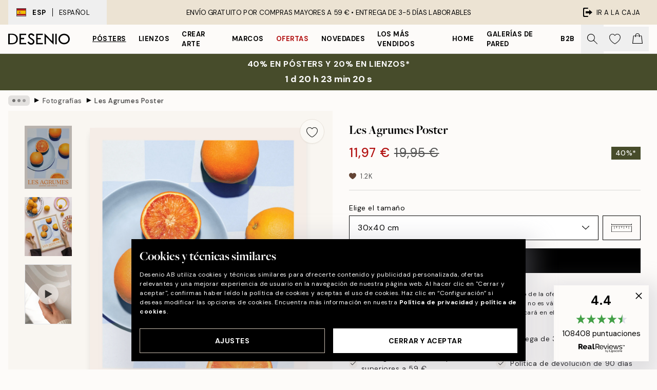

--- FILE ---
content_type: text/html; charset=utf-8
request_url: https://desenio.es/p/posters/arte/fotografias/les-agrumes-poster/
body_size: 52515
content:
<!DOCTYPE html><html dir="ltr" lang="es"><head><title>Póster Les Agrumes – Ilustración de naranjas para cocina | Desenio</title><meta name="description" content="¡Compra pósters de moda y láminas online en Desenio! Tenemos una amplia oferta adecuada a la gran mayoría de casas y estilos de decoración."/><meta charSet="utf-8"/><meta name="viewport" content="initial-scale=1.0, width=device-width"/><link rel="canonical" href="https://desenio.es/p/posters/arte/fotografias/les-agrumes-poster/"/><link rel="alternate" hrefLang="en-gb" href="https://desenio.co.uk/p/posters-prints/art-prints/photographs/les-agrumes-print/"/><link rel="alternate" hrefLang="da-dk" href="https://desenio.dk/p/plakater-og-posters/plakater-kunsttryk/fotokunst-plakater/les-agrumes-plakat/"/><link rel="alternate" hrefLang="de-de" href="https://desenio.de/p/poster/kunstdrucken/fotografien/les-agrumes-poster/"/><link rel="alternate" hrefLang="de-at" href="https://desenio.at/p/poster/kunstdrucken/fotografien/les-agrumes-poster/"/><link rel="alternate" hrefLang="sv-se" href="https://desenio.se/p/posters/konststilar/fotografier-prints/les-agrumes-poster/"/><link rel="alternate" hrefLang="it-it" href="https://desenio.it/p/poster/arte-poster/fotografia-poster/les-agrumes-poster/"/><link rel="alternate" hrefLang="fi-fi" href="https://desenio.fi/p/julisteet-ja-printit/taide/valokuvat/les-agrumes-juliste/"/><link rel="alternate" hrefLang="fr-fr" href="https://desenio.fr/p/affiches/art-et-illustration/photographie-art/les-agrumes-affiche/"/><link rel="alternate" hrefLang="nl-nl" href="https://desenio.nl/p/posters/kunst-posters/fotos/les-agrumes-poster/"/><link rel="alternate" hrefLang="no-no" href="https://desenio.no/p/posters-og-plakater/kunsttrykk/fotografier/les-agrumes-plakat/"/><link rel="alternate" hrefLang="en-ie" href="https://desenio.ie/p/posters-prints/art-prints/photographs/les-agrumes-print/"/><link rel="alternate" hrefLang="pl-pl" href="https://desenio.pl/p/plakaty/sztuka/fotografia/les-agrumes-plakat/"/><link rel="alternate" hrefLang="en-hu" href="https://desenio.eu/p/prints/art-prints/photographs/les-agrumes-print/"/><link rel="alternate" hrefLang="es-es" href="https://desenio.es/p/posters/arte/fotografias/les-agrumes-poster/"/><link rel="alternate" hrefLang="en-us" href="https://desenio.com/p/posters-prints/art-prints/photographs/les-agrumes-print/"/><link rel="alternate" hrefLang="en-ca" href="https://desenio.ca/p/posters-prints/art-prints/photographs/les-agrumes-print/"/><link rel="alternate" hrefLang="en-jp" href="https://desenio.jp/p/posters-prints/art-prints/photographs/les-agrumes-print/"/><link rel="alternate" hrefLang="ko-kr" href="https://desenio.kr/p/posters-prints/art-prints/photographs/les-agrumes-print/"/><link rel="alternate" hrefLang="en-au" href="https://desenio.com.au/p/posters-prints/art-prints/photographs/les-agrumes-print/"/><link rel="alternate" hrefLang="cs-cz" href="https://desenio.cz/p/plakaty/umelecke-motivy/fotograficke-umeni/les-agrumes-plakat/"/><link rel="alternate" hrefLang="el-gr" href="https://desenio.gr/p/poster/techni/fotografies/les-agrumes-poster/"/><link rel="alternate" hrefLang="pt-pt" href="https://desenio.pt/p/posters/arte/arte-fotografica/les-agrumes-poster/"/><link rel="alternate" hrefLang="sk-sk" href="https://desenio.sk/p/plagaty/umelecke-motivy/umelecke-fotografie/les-agrumes-plagat/"/><link rel="alternate" hrefLang="de-ch" href="https://desenio.ch/de-ch/p/poster/kunstdrucken/fotografien/les-agrumes-poster/"/><link rel="alternate" hrefLang="fr-ch" href="https://desenio.ch/fr-ch/p/affiches/art-et-illustration/photographie-art/les-agrumes-affiche/"/><link rel="alternate" hrefLang="it-ch" href="https://desenio.ch/it-ch/p/poster/arte-poster/fotografia-poster/les-agrumes-poster/"/><link rel="alternate" hrefLang="de-be" href="https://desenio.be/de-be/p/poster/kunstdrucken/fotografien/les-agrumes-poster/"/><link rel="alternate" hrefLang="nl-be" href="https://desenio.be/nl-be/p/posters/kunst-posters/fotos/les-agrumes-poster/"/><link rel="alternate" hrefLang="fr-be" href="https://desenio.be/fr-be/p/affiches/art-et-illustration/photographie-art/les-agrumes-affiche/"/><link rel="alternate" hrefLang="es-us" href="https://desenio.com/es-us/p/posters/arte/fotografias/les-agrumes-poster/"/><link rel="alternate" hrefLang="fr-ca" href="https://desenio.ca/fr-ca/p/affiches/art-et-illustration/photographie-art/les-agrumes-affiche/"/><link rel="alternate" hrefLang="x-default" href="https://desenio.com/p/posters-prints/art-prints/photographs/les-agrumes-print/"/><meta property="og:description" content="¡Compra pósters de moda y láminas online en Desenio! Tenemos una amplia oferta adecuada a la gran mayoría de casas y estilos de decoración."/><meta property="og:url" content="https://desenio.es/p/posters/arte/fotografias/les-agrumes-poster/"/><meta property="og:site_name" content="Desenio"/><link rel="preload" href="/_next/static/media/logo.9c4c515a.svg" as="image" fetchpriority="high"/><link rel="preload" href="/_next/static/media/search.6ab51709.svg" as="image" fetchpriority="high"/><link rel="preload" href="/_next/static/media/heart-outline.390ce03b.svg" as="image" fetchpriority="high"/><link rel="preload" href="/_next/static/media/bag-outline.2ac31710.svg" as="image" fetchpriority="high"/><meta property="og:title" content="Les Agrumes Poster"/><meta property="og:type" content="product"/><meta property="og:image" content="https://media.desenio.com/site_images/685d7dff8fdef2fa155e0833_1201024749_18486-8.jpg"/><meta property="og:image" content="https://media.desenio.com/site_images/67f5979ee8ff84cc43038ec5_1244463896_18486_display_image_DS.jpg"/><link rel="preload" as="image" imageSrcSet="https://media.desenio.com/site_images/685d7dfa67fd6077b6f2e2aa_316350240_18486-5.jpg?auto=compress%2Cformat&amp;fit=max&amp;w=16 16w, https://media.desenio.com/site_images/685d7dfa67fd6077b6f2e2aa_316350240_18486-5.jpg?auto=compress%2Cformat&amp;fit=max&amp;w=32 32w, https://media.desenio.com/site_images/685d7dfa67fd6077b6f2e2aa_316350240_18486-5.jpg?auto=compress%2Cformat&amp;fit=max&amp;w=48 48w, https://media.desenio.com/site_images/685d7dfa67fd6077b6f2e2aa_316350240_18486-5.jpg?auto=compress%2Cformat&amp;fit=max&amp;w=64 64w, https://media.desenio.com/site_images/685d7dfa67fd6077b6f2e2aa_316350240_18486-5.jpg?auto=compress%2Cformat&amp;fit=max&amp;w=96 96w, https://media.desenio.com/site_images/685d7dfa67fd6077b6f2e2aa_316350240_18486-5.jpg?auto=compress%2Cformat&amp;fit=max&amp;w=128 128w, https://media.desenio.com/site_images/685d7dfa67fd6077b6f2e2aa_316350240_18486-5.jpg?auto=compress%2Cformat&amp;fit=max&amp;w=256 256w, https://media.desenio.com/site_images/685d7dfa67fd6077b6f2e2aa_316350240_18486-5.jpg?auto=compress%2Cformat&amp;fit=max&amp;w=384 384w, https://media.desenio.com/site_images/685d7dfa67fd6077b6f2e2aa_316350240_18486-5.jpg?auto=compress%2Cformat&amp;fit=max&amp;w=640 640w, https://media.desenio.com/site_images/685d7dfa67fd6077b6f2e2aa_316350240_18486-5.jpg?auto=compress%2Cformat&amp;fit=max&amp;w=750 750w, https://media.desenio.com/site_images/685d7dfa67fd6077b6f2e2aa_316350240_18486-5.jpg?auto=compress%2Cformat&amp;fit=max&amp;w=828 828w, https://media.desenio.com/site_images/685d7dfa67fd6077b6f2e2aa_316350240_18486-5.jpg?auto=compress%2Cformat&amp;fit=max&amp;w=1080 1080w, https://media.desenio.com/site_images/685d7dfa67fd6077b6f2e2aa_316350240_18486-5.jpg?auto=compress%2Cformat&amp;fit=max&amp;w=1200 1200w, https://media.desenio.com/site_images/685d7dfa67fd6077b6f2e2aa_316350240_18486-5.jpg?auto=compress%2Cformat&amp;fit=max&amp;w=1920 1920w, https://media.desenio.com/site_images/685d7dfa67fd6077b6f2e2aa_316350240_18486-5.jpg?auto=compress%2Cformat&amp;fit=max&amp;w=2048 2048w, https://media.desenio.com/site_images/685d7dfa67fd6077b6f2e2aa_316350240_18486-5.jpg?auto=compress%2Cformat&amp;fit=max&amp;w=3840 3840w" imageSizes="100%" fetchpriority="high"/><meta name="next-head-count" content="49"/><link rel="shortcut icon" href="/favicon.ico" type="image/x-icon"/><link rel="mask-icon" href="/mask-icon.svg" color="black"/><link rel="apple-touch-icon" href="/touch-icon.png"/><meta name="theme-color" content="#eee" media="(prefers-color-scheme: light)"/><meta name="theme-color" content="#000" media="(prefers-color-scheme: dark)"/><meta name="theme-color" content="#eee"/><meta name="google" content="notranslate"/><link rel="preload" href="/_next/static/css/6d1d0b5db35f020f.css" as="style" crossorigin="anonymous"/><link rel="stylesheet" href="/_next/static/css/6d1d0b5db35f020f.css" crossorigin="anonymous" data-n-g=""/><link rel="preload" href="/_next/static/css/833f48369b64c52b.css" as="style" crossorigin="anonymous"/><link rel="stylesheet" href="/_next/static/css/833f48369b64c52b.css" crossorigin="anonymous" data-n-p=""/><noscript data-n-css=""></noscript><script defer="" crossorigin="anonymous" nomodule="" src="/_next/static/chunks/polyfills-42372ed130431b0a.js"></script><script defer="" src="/_next/static/chunks/5667.b29e61275f8108a4.js" crossorigin="anonymous"></script><script defer="" src="/_next/static/chunks/3444.baac915d921c3c13.js" crossorigin="anonymous"></script><script defer="" src="/_next/static/chunks/1899.af33a333efc43a50.js" crossorigin="anonymous"></script><script src="/_next/static/chunks/webpack-27beb21673fc6071.js" defer="" crossorigin="anonymous"></script><script src="/_next/static/chunks/framework-2e93983b0e889e06.js" defer="" crossorigin="anonymous"></script><script src="/_next/static/chunks/main-b0a0f65d9ac069d8.js" defer="" crossorigin="anonymous"></script><script src="/_next/static/chunks/pages/_app-9f1c28828f271eb5.js" defer="" crossorigin="anonymous"></script><script src="/_next/static/chunks/6577-29b08a669c31dea3.js" defer="" crossorigin="anonymous"></script><script src="/_next/static/chunks/9111-627649a45d346422.js" defer="" crossorigin="anonymous"></script><script src="/_next/static/chunks/2120-aafe4bba91c54a60.js" defer="" crossorigin="anonymous"></script><script src="/_next/static/chunks/9107-c3148b6ff11f9806.js" defer="" crossorigin="anonymous"></script><script src="/_next/static/chunks/7765-30918bd330e8bf56.js" defer="" crossorigin="anonymous"></script><script src="/_next/static/chunks/6411-7332d398cfbc49fa.js" defer="" crossorigin="anonymous"></script><script src="/_next/static/chunks/4477-5e95b94d74f78e74.js" defer="" crossorigin="anonymous"></script><script src="/_next/static/chunks/pages/p/%5B...slug%5D-da5a7617b01d16b8.js" defer="" crossorigin="anonymous"></script><script src="/_next/static/iB9oUelTc7SmgNHHbOq_5/_buildManifest.js" defer="" crossorigin="anonymous"></script><script src="/_next/static/iB9oUelTc7SmgNHHbOq_5/_ssgManifest.js" defer="" crossorigin="anonymous"></script></head><body class="notranslate" lang="es"><noscript><iframe title="Google Tag Manager" src="https://www.googletagmanager.com/ns.html?id=GTM-PMNSHMZ" height="0" width="0" style="display:none;visibility:hidden"></iframe></noscript><div id="__loading-indicator"></div><div id="__next"><script>history.scrollRestoration = "manual"</script><div id="app" data-project="DS" class="__variable_6e5d6a __variable_0d9ce4 font-body flex min-h-full flex-col"><a href="#main" class="visually-hidden">Skip to main content.</a><aside id="status" class="relative z-40 h-8 bg-brand-cream px-4 w-content:h-12 z-40"><noscript class="flex-center absolute left-0 top-0 z-max flex h-full w-full bg-urgent text-tiny font-medium text-white w-content:text-sm">¡Habilite JavaScript para comenzar a comprar!</noscript><div class="relative m-auto flex h-full max-w-header items-center justify-between"><button class="hidden h-full w-48 items-center py-1 w-content:flex"><div class="relative flex h-full items-center px-4 text-xs uppercase hover:bg-brand-ivory-900 hover:bg-opacity-10 ltr:-left-4 rtl:-right-4"><div class="relative me-3 flex border border-brand-900" style="min-height:15.4px;min-width:19px"><img alt="Spain flag icon" aria-hidden="true" loading="lazy" width="640" height="480" decoding="async" data-nimg="1" class="absolute h-full w-full object-cover" style="color:transparent" src="/_next/static/media/es.12c37b39.svg"/></div><div class="flex h-4 items-center"><span class="font-bold" title="Spain">ESP</span><div role="separator" aria-orientation="vertical" class="mx-3 bg-black h-full" style="width:1px"></div>Español</div></div></button><span></span><div role="region" aria-label="Announcements" class="w-full h-full flex-1 relative"><ul class="flex w-full flex-center h-full"><li aria-posinset="1" aria-setsize="1" class="transition-opacity absolute w-full overflow-hidden flex flex-center opacity-100" style="transition-duration:500ms"><p class="truncate w-content:scale-90">ENVÍO GRATUITO POR COMPRAS MAYORES A 59 € •    ENTREGA DE 3-5 DÍAS LABORABLES</p></li></ul></div><a href="https://checkout.desenio.es/checkout/" class="hidden h-full w-48 justify-end py-1 w-content:flex"><div class="relative flex items-center px-4 text-xs uppercase hover:bg-brand-ivory-900 hover:bg-opacity-10 ltr:-right-4 rtl:-left-4"><img alt="Checkout icon" aria-hidden="true" loading="lazy" width="18" height="18" decoding="async" data-nimg="1" class="rtl-mirror me-2" style="color:transparent" src="/_next/static/media/exit.97f80cf2.svg"/>Ir a la caja</div></a></div></aside><header role="banner" class="sticky top-0 z-30 border-b border-brand-500/50 bg-brand-white px-2 w-content:px-4" aria-label="Main navigation"><nav class="m-auto flex h-14 max-w-header" role="navigation"><div class="flex flex-1 w-content:hidden"></div><div class="flex min-w-fit items-center justify-center w-content:me-8 w-content:justify-start"><a class="flex items-center transition-opacity duration-300 active:hover:opacity-60 active:hover:transition-none active:hover:delay-0 opacity-100 w-content:delay-600" href="https://desenio.es/"><img alt="Desenio Logo" fetchpriority="high" width="581" height="116" decoding="async" data-nimg="1" style="color:transparent;height:22.8px;width:120px" src="/_next/static/media/logo.9c4c515a.svg"/></a></div><section id="synapse-popover-group-Rr7b6" aria-label="Site Navigation" class="hide-scrollbar hidden h-full overflow-x-scroll transition-opacity w-content:flex opacity-100 w-content:delay-600"><div class="menu-test-desktop-variant static border-b border-transparent hover:border-black"><a class="popover-button flex-center flex flex-center flex h-full w-full text-nowrap flex items-center justify-center h-full px-3 text-xs font-bold uppercase font-body underline" id="synapse-popover-R6r7b6-button" aria-expanded="false" href="https://desenio.es/posters/">Pósters</a></div><div class="menu-test-desktop-variant static border-b border-transparent hover:border-black"><a class="popover-button flex-center flex flex-center flex h-full w-full text-nowrap flex items-center justify-center h-full px-3 text-xs font-bold uppercase font-body" id="synapse-popover-Rar7b6-button" aria-expanded="false" href="https://desenio.es/lienzos/">Lienzos</a></div><div class="menu-test-desktop-variant static border-b border-transparent hover:border-black"><a class="popover-button flex-center flex flex-center flex h-full w-full text-nowrap flex items-center justify-center h-full px-3 text-xs font-bold uppercase font-body" id="synapse-popover-Rer7b6-button" aria-expanded="false" href="https://desenio.es/posters/crear-arte/">Crear Arte</a></div><div class="menu-test-desktop-variant static border-b border-transparent hover:border-black"><a class="popover-button flex-center flex flex-center flex h-full w-full text-nowrap flex items-center justify-center h-full px-3 text-xs font-bold uppercase font-body" id="synapse-popover-Rir7b6-button" aria-expanded="false" href="https://desenio.es/marcos/">Marcos</a></div><div class="menu-test-desktop-variant static border-b border-transparent hover:border-black"><a class="popover-button flex-center flex flex-center flex h-full w-full text-nowrap flex items-center justify-center h-full px-3 text-xs font-bold uppercase font-body text-urgent" id="synapse-popover-Rmr7b6-button" aria-expanded="false" href="https://desenio.es/oferta/">Ofertas</a></div><div class="menu-test-desktop-variant static border-b border-transparent hover:border-black"><a class="popover-button flex-center flex flex-center flex h-full w-full text-nowrap flex items-center justify-center h-full px-3 text-xs font-bold uppercase font-body" id="synapse-popover-Rqr7b6-button" aria-expanded="false" href="https://desenio.es/novedades/">Novedades</a></div><div class="menu-test-desktop-variant static border-b border-transparent hover:border-black"><a class="popover-button flex-center flex flex-center flex h-full w-full text-nowrap flex items-center justify-center h-full px-3 text-xs font-bold uppercase font-body" id="synapse-popover-Rur7b6-button" aria-expanded="false" href="https://desenio.es/posters/mas-vendidos/">Los más vendidos</a></div><div class="menu-test-desktop-variant static border-b border-transparent hover:border-black"><a class="popover-button flex-center flex flex-center flex h-full w-full text-nowrap flex items-center justify-center h-full px-3 text-xs font-bold uppercase font-body" id="synapse-popover-R12r7b6-button" aria-expanded="false" href="https://desenio.es/home/">Home</a></div><div class="menu-test-desktop-variant static border-b border-transparent hover:border-black"><a class="popover-button flex-center flex flex-center flex h-full w-full text-nowrap flex items-center justify-center h-full px-3 text-xs font-bold uppercase font-body" id="synapse-popover-R16r7b6-button" aria-expanded="false" href="https://desenio.es/galerias-de-pared/">Galerías de pared</a></div><div class="menu-test-desktop-variant static border-b border-transparent hover:border-black"><a class="popover-button flex-center flex flex-center flex h-full w-full text-nowrap flex items-center justify-center h-full px-3 text-xs font-bold uppercase font-body" id="synapse-popover-R1ar7b6-button" aria-expanded="false" href="https://desenio.es/desenio-b2b/">B2B</a></div></section><div class="flex flex-1"><div class="ms-auto flex items-center transition-opacity duration-300 opacity-100 delay-600"><div class="relative flex h-full items-center"><button class="group hidden h-full w-11 items-center justify-center transition-opacity duration-300 w-content:flex opacity-100 w-content:delay-600" aria-label="Buscar"><img alt="Search icon" aria-hidden="true" fetchpriority="high" width="20" height="20" decoding="async" data-nimg="1" class="duration-150 xl:group-hover:opacity-75" style="color:transparent" src="/_next/static/media/search.6ab51709.svg"/></button><div class="relative flex h-full items-center" id="synapse-icons-end-R1b7b6-shopping-menu-wrapper"><button class="flex items-center justify-center relative w-11 h-12 animate" tabindex="0" aria-expanded="false" aria-controls="shopping-menu-container__wishlist" aria-label="Show products in Wishlist"><img alt="Icon ends icon" aria-hidden="true" fetchpriority="high" width="144" height="132" decoding="async" data-nimg="1" style="color:transparent;width:22px;height:20px" src="/_next/static/media/heart-outline.390ce03b.svg"/></button><button class="flex items-center justify-center relative w-11 h-12" tabindex="0" aria-expanded="false" aria-controls="shopping-menu-container__cart" aria-label="Show products in Cart"><img alt="Empty cart icon" aria-hidden="true" fetchpriority="high" width="121" height="140" decoding="async" data-nimg="1" style="color:transparent;width:20px;height:20px;position:relative;top:-1px" src="/_next/static/media/bag-outline.2ac31710.svg"/></button></div></div></div></div></nav></header><a href="https://desenio.es/promotion/oferta/"><aside aria-labelledby="synapse-promotional-banner-Rc7b6-title" class="flex flex-col flex-center py-2 px-4 z-20 text-center group" style="background:#474c2b;color:#fff"><div class="max-w-header relative w-full"><div class="flex flex-col px-8"><span id="synapse-promotional-banner-Rc7b6-title" class="uppercase font-bold text-md">40% en pósters y 20% en lienzos*</span></div><div style="background:#474c2b;color:#fff"><time dateTime="2026-01-25" class="flex pt-1 font-bold flex-center text-[18px]"><span class="mx-1" aria-hidden="true">0 min <!-- -->0 s</span><span class="visually-hidden">Válido hasta: 2026-01-25</span></time></div></div></aside></a><span></span><main id="main" class="flex-1"><script type="application/ld+json">{
        "@context": "http://schema.org/",
        "@type": "Product",
        "name": "Les Agrumes Poster",
        "description": "Ilustraci&oacute;n de naranjas en un plato azul sobre un mantel de cuadros azules, con texto naranja en la parte inferior. Este p&oacute;ster colorido es ideal para a&ntilde;adirlo a un espacio de cocina.",
        "sku": "18486",
        "image": "https://media.desenio.com/site_images/685d7dff8fdef2fa155e0833_1201024749_18486-8.jpg",
        "url": "https://desenio.es/posters/arte/fotografias/les-agrumes-poster/",
        "brand": {
          "@type": "Brand",
          "name": "Desenio"
        },
        "offers": [
          {
              "@type": "Offer",
              "sku": "18486-5",
              "name": "Les Agrumes Poster 30x40 cm",
              "url": "https://desenio.es/posters/arte/fotografias/les-agrumes-poster/",
              "priceSpecification": [{"@type":"UnitPriceSpecification","price":11.97,"priceCurrency":"EUR"},{"@type":"UnitPriceSpecification","priceType":"https://schema.org/StrikethroughPrice","price":19.95,"priceCurrency":"EUR"}],
              "itemCondition": "http://schema.org/NewCondition",
              "availability": "http://schema.org/InStock"
              },{
              "@type": "Offer",
              "sku": "18486-6",
              "name": "Les Agrumes Poster 40x50 cm",
              "url": "https://desenio.es/posters/arte/fotografias/les-agrumes-poster/",
              "priceSpecification": [{"@type":"UnitPriceSpecification","price":16.47,"priceCurrency":"EUR"},{"@type":"UnitPriceSpecification","priceType":"https://schema.org/StrikethroughPrice","price":27.45,"priceCurrency":"EUR"}],
              "itemCondition": "http://schema.org/NewCondition",
              "availability": "http://schema.org/InStock"
              },{
              "@type": "Offer",
              "sku": "18486-8",
              "name": "Les Agrumes Poster 50x70 cm",
              "url": "https://desenio.es/posters/arte/fotografias/les-agrumes-poster/",
              "priceSpecification": [{"@type":"UnitPriceSpecification","price":19.47,"priceCurrency":"EUR"},{"@type":"UnitPriceSpecification","priceType":"https://schema.org/StrikethroughPrice","price":32.45,"priceCurrency":"EUR"}],
              "itemCondition": "http://schema.org/NewCondition",
              "availability": "http://schema.org/OutOfStock"
              }
        ]
      }</script><div class="relative mx-auto mb-12 bg-brand-ivory-300/50 lg:bg-transparent lg:px-4"><div class="mx-auto max-w-header"><nav id="breadcrumbs" class="flex items-center w-full overflow-x-auto hide-scrollbar mask-x-scroll py-2 px-4 lg:-mx-4" aria-label="Breadcrumb" data-ph="breadcrumbs"><div class="sticky start-0 z-10 flex items-center transition-opacity duration-150 shrink-0 opacity-100 delay-150"><div role="presentation" class="flex flex-center h-5 px-2 bg-black/10 rounded-md me-2"><div class="rounded-full bg-black me-1 last:me-0" style="height:6px;width:6px;opacity:calc(0.5 - 0 * 0.1)"></div><div class="rounded-full bg-black me-1 last:me-0" style="height:6px;width:6px;opacity:calc(0.5 - 1 * 0.1)"></div><div class="rounded-full bg-black me-1 last:me-0" style="height:6px;width:6px;opacity:calc(0.5 - 2 * 0.1)"></div></div><div role="separator" aria-orientation="vertical" class="relative font-bold -top-px text-md start-px rtl-mirror">▸</div></div><ol class="flex flex-nowrap ps-1 ms-2" style="transform:translate3d(0px, 0px, 0px)"><li class="flex flex-nowrap mx-1 transition-opacity group duration-300 ltr:first:-ml-3 rtl:first:-mr-3 opacity-0 pointer-events-none"><a class="flex items-center me-2 group-last:me-0 whitespace-nowrap hover:underline truncate text-black/80 text-xs" tabindex="0" style="max-width:15rem" href="https://desenio.es/">Desenio</a><div role="separator" aria-orientation="vertical" class="relative font-bold -top-px text-md start-px rtl-mirror">▸</div></li><li class="flex flex-nowrap mx-1 transition-opacity group duration-300 ltr:first:-ml-3 rtl:first:-mr-3 opacity-0 pointer-events-none"><a class="flex items-center me-2 group-last:me-0 whitespace-nowrap hover:underline truncate text-black/80 text-xs" tabindex="0" style="max-width:15rem" href="https://desenio.es/posters/">Pósters</a><div role="separator" aria-orientation="vertical" class="relative font-bold -top-px text-md start-px rtl-mirror">▸</div></li><li class="flex flex-nowrap mx-1 transition-opacity group duration-300 ltr:first:-ml-3 rtl:first:-mr-3 opacity-0 pointer-events-none"><a class="flex items-center me-2 group-last:me-0 whitespace-nowrap hover:underline truncate text-black/80 text-xs" tabindex="0" style="max-width:15rem" href="https://desenio.es/posters/arte/">Arte</a><div role="separator" aria-orientation="vertical" class="relative font-bold -top-px text-md start-px rtl-mirror">▸</div></li><li class="flex flex-nowrap mx-1 transition-opacity group duration-300 ltr:first:-ml-3 rtl:first:-mr-3 opacity-100"><a class="flex items-center me-2 group-last:me-0 whitespace-nowrap hover:underline truncate text-black/80 text-xs" tabindex="0" style="max-width:15rem" href="https://desenio.es/posters/arte/fotografias/">Fotografías</a><div role="separator" aria-orientation="vertical" class="relative font-bold -top-px text-md start-px rtl-mirror">▸</div></li><li class="flex flex-nowrap mx-1 transition-opacity group duration-300 ltr:first:-ml-3 rtl:first:-mr-3 opacity-100"><a class="flex items-center me-2 group-last:me-0 whitespace-nowrap hover:underline truncate font-medium pe-3 text-black/80 text-xs" aria-current="page" tabindex="0" style="max-width:15rem" href="https://desenio.es/p/posters/arte/fotografias/les-agrumes-poster/">Les Agrumes Poster</a></li></ol></nav></div><div class="relative z-20 m-auto flex h-full max-w-header flex-col items-start lg:flex-row"><div class="h-full w-full min-w-[50%] lg:sticky lg:top-[64px] lg:w-1/2 xl:w-full"><div class="relative hidden h-full bg-brand-ivory-300/50 px-2 py-5 lg:mx-4 lg:ms-0 lg:flex xl:px-8" aria-label="Product images"><div class="absolute right-4 top-0 h-full py-4 xl:right-4"><div class="sticky z-20" style="top:16px"><div class="z-10 me-4 lg:me-0"><button class="flex-center bg-blur group m-auto flex h-12 min-w-[48px] max-w-[48px] flex-1 rounded-full border border-brand-ivory-500 bg-brand-white/80 text-md shadow-sm" aria-label="Remove this product from wishlist"><div class="relative top-0.5 h-5 shrink-0 scale-100 transition duration-300 group-active:scale-90 group-active:duration-0"><img alt="" aria-hidden="true" loading="lazy" width="22" height="20" decoding="async" data-nimg="1" style="color:transparent" src="/_next/static/media/heart-outline.390ce03b.svg"/></div></button></div></div></div><div class="hide-scrollbar me-3 hidden w-24 flex-col overflow-y-auto pe-1 transition-opacity duration-300 ease-in-out xl:py-2 2xl:w-32 xl:flex opacity-0 mask-y-scroll" style="max-height:0"><div class="h-px"></div><button class="relative mb-4 h-0 w-full bg-white last:mb-0" disabled="" aria-label="Show image 1" aria-controls="synapse-product-photoswipe-thumbnail-slider-R9ip9b6-container" aria-owns="synapse-product-photoswipe-thumbnail-slider-R9ip9b6-slide-0" aria-current="true" style="padding-bottom:133.35%"><img alt="Póster de naranjas en un plato azul sobre un mantel de cuadros azules con texto naranja en la parte inferior, ideal para cocina." loading="lazy" decoding="async" data-nimg="fill" style="position:absolute;height:100%;width:100%;left:0;top:0;right:0;bottom:0;color:transparent;max-width:100%;background-size:cover;background-position:50% 50%;background-repeat:no-repeat;background-image:url(&quot;data:image/svg+xml;charset=utf-8,%3Csvg xmlns=&#x27;http://www.w3.org/2000/svg&#x27; %3E%3Cfilter id=&#x27;b&#x27; color-interpolation-filters=&#x27;sRGB&#x27;%3E%3CfeGaussianBlur stdDeviation=&#x27;20&#x27;/%3E%3CfeColorMatrix values=&#x27;1 0 0 0 0 0 1 0 0 0 0 0 1 0 0 0 0 0 100 -1&#x27; result=&#x27;s&#x27;/%3E%3CfeFlood x=&#x27;0&#x27; y=&#x27;0&#x27; width=&#x27;100%25&#x27; height=&#x27;100%25&#x27;/%3E%3CfeComposite operator=&#x27;out&#x27; in=&#x27;s&#x27;/%3E%3CfeComposite in2=&#x27;SourceGraphic&#x27;/%3E%3CfeGaussianBlur stdDeviation=&#x27;20&#x27;/%3E%3C/filter%3E%3Cimage width=&#x27;100%25&#x27; height=&#x27;100%25&#x27; x=&#x27;0&#x27; y=&#x27;0&#x27; preserveAspectRatio=&#x27;none&#x27; style=&#x27;filter: url(%23b);&#x27; href=&#x27;[data-uri]&#x27;/%3E%3C/svg%3E&quot;)" sizes="100%" srcSet="https://media.desenio.com/site_images/685d7dfa67fd6077b6f2e2aa_316350240_18486-5.jpg?auto=compress%2Cformat&amp;fit=max&amp;w=16 16w, https://media.desenio.com/site_images/685d7dfa67fd6077b6f2e2aa_316350240_18486-5.jpg?auto=compress%2Cformat&amp;fit=max&amp;w=32 32w, https://media.desenio.com/site_images/685d7dfa67fd6077b6f2e2aa_316350240_18486-5.jpg?auto=compress%2Cformat&amp;fit=max&amp;w=48 48w, https://media.desenio.com/site_images/685d7dfa67fd6077b6f2e2aa_316350240_18486-5.jpg?auto=compress%2Cformat&amp;fit=max&amp;w=64 64w, https://media.desenio.com/site_images/685d7dfa67fd6077b6f2e2aa_316350240_18486-5.jpg?auto=compress%2Cformat&amp;fit=max&amp;w=96 96w, https://media.desenio.com/site_images/685d7dfa67fd6077b6f2e2aa_316350240_18486-5.jpg?auto=compress%2Cformat&amp;fit=max&amp;w=128 128w, https://media.desenio.com/site_images/685d7dfa67fd6077b6f2e2aa_316350240_18486-5.jpg?auto=compress%2Cformat&amp;fit=max&amp;w=256 256w, https://media.desenio.com/site_images/685d7dfa67fd6077b6f2e2aa_316350240_18486-5.jpg?auto=compress%2Cformat&amp;fit=max&amp;w=384 384w, https://media.desenio.com/site_images/685d7dfa67fd6077b6f2e2aa_316350240_18486-5.jpg?auto=compress%2Cformat&amp;fit=max&amp;w=640 640w, https://media.desenio.com/site_images/685d7dfa67fd6077b6f2e2aa_316350240_18486-5.jpg?auto=compress%2Cformat&amp;fit=max&amp;w=750 750w, https://media.desenio.com/site_images/685d7dfa67fd6077b6f2e2aa_316350240_18486-5.jpg?auto=compress%2Cformat&amp;fit=max&amp;w=828 828w, https://media.desenio.com/site_images/685d7dfa67fd6077b6f2e2aa_316350240_18486-5.jpg?auto=compress%2Cformat&amp;fit=max&amp;w=1080 1080w, https://media.desenio.com/site_images/685d7dfa67fd6077b6f2e2aa_316350240_18486-5.jpg?auto=compress%2Cformat&amp;fit=max&amp;w=1200 1200w, https://media.desenio.com/site_images/685d7dfa67fd6077b6f2e2aa_316350240_18486-5.jpg?auto=compress%2Cformat&amp;fit=max&amp;w=1920 1920w, https://media.desenio.com/site_images/685d7dfa67fd6077b6f2e2aa_316350240_18486-5.jpg?auto=compress%2Cformat&amp;fit=max&amp;w=2048 2048w, https://media.desenio.com/site_images/685d7dfa67fd6077b6f2e2aa_316350240_18486-5.jpg?auto=compress%2Cformat&amp;fit=max&amp;w=3840 3840w" src="https://media.desenio.com/site_images/685d7dfa67fd6077b6f2e2aa_316350240_18486-5.jpg?auto=compress%2Cformat&amp;fit=max&amp;w=3840"/><div class="absolute left-0 top-0 h-full w-full bg-black transition-opacity duration-150 opacity-25"></div></button><button class="relative mb-4 h-0 w-full bg-white last:mb-0" aria-label="Show image 2" aria-controls="synapse-product-photoswipe-thumbnail-slider-R9ip9b6-container" aria-owns="synapse-product-photoswipe-thumbnail-slider-R9ip9b6-slide-1" aria-current="false" style="padding-bottom:125%"><img alt="Póster Les Agrumes con naranjas y pomelos sobre fondo azul claro a cuadros, con manos sujetándolo. Rodeado de naranjas y platos " loading="lazy" decoding="async" data-nimg="fill" style="position:absolute;height:100%;width:100%;left:0;top:0;right:0;bottom:0;color:transparent;max-width:100%;background-size:cover;background-position:50% 50%;background-repeat:no-repeat;background-image:url(&quot;data:image/svg+xml;charset=utf-8,%3Csvg xmlns=&#x27;http://www.w3.org/2000/svg&#x27; %3E%3Cfilter id=&#x27;b&#x27; color-interpolation-filters=&#x27;sRGB&#x27;%3E%3CfeGaussianBlur stdDeviation=&#x27;20&#x27;/%3E%3CfeColorMatrix values=&#x27;1 0 0 0 0 0 1 0 0 0 0 0 1 0 0 0 0 0 100 -1&#x27; result=&#x27;s&#x27;/%3E%3CfeFlood x=&#x27;0&#x27; y=&#x27;0&#x27; width=&#x27;100%25&#x27; height=&#x27;100%25&#x27;/%3E%3CfeComposite operator=&#x27;out&#x27; in=&#x27;s&#x27;/%3E%3CfeComposite in2=&#x27;SourceGraphic&#x27;/%3E%3CfeGaussianBlur stdDeviation=&#x27;20&#x27;/%3E%3C/filter%3E%3Cimage width=&#x27;100%25&#x27; height=&#x27;100%25&#x27; x=&#x27;0&#x27; y=&#x27;0&#x27; preserveAspectRatio=&#x27;none&#x27; style=&#x27;filter: url(%23b);&#x27; href=&#x27;[data-uri]&#x27;/%3E%3C/svg%3E&quot;)" sizes="100%" srcSet="https://media.desenio.com/site_images/67f5979ee8ff84cc43038ec5_1244463896_18486_display_image_DS.jpg?auto=compress%2Cformat&amp;fit=max&amp;w=16 16w, https://media.desenio.com/site_images/67f5979ee8ff84cc43038ec5_1244463896_18486_display_image_DS.jpg?auto=compress%2Cformat&amp;fit=max&amp;w=32 32w, https://media.desenio.com/site_images/67f5979ee8ff84cc43038ec5_1244463896_18486_display_image_DS.jpg?auto=compress%2Cformat&amp;fit=max&amp;w=48 48w, https://media.desenio.com/site_images/67f5979ee8ff84cc43038ec5_1244463896_18486_display_image_DS.jpg?auto=compress%2Cformat&amp;fit=max&amp;w=64 64w, https://media.desenio.com/site_images/67f5979ee8ff84cc43038ec5_1244463896_18486_display_image_DS.jpg?auto=compress%2Cformat&amp;fit=max&amp;w=96 96w, https://media.desenio.com/site_images/67f5979ee8ff84cc43038ec5_1244463896_18486_display_image_DS.jpg?auto=compress%2Cformat&amp;fit=max&amp;w=128 128w, https://media.desenio.com/site_images/67f5979ee8ff84cc43038ec5_1244463896_18486_display_image_DS.jpg?auto=compress%2Cformat&amp;fit=max&amp;w=256 256w, https://media.desenio.com/site_images/67f5979ee8ff84cc43038ec5_1244463896_18486_display_image_DS.jpg?auto=compress%2Cformat&amp;fit=max&amp;w=384 384w, https://media.desenio.com/site_images/67f5979ee8ff84cc43038ec5_1244463896_18486_display_image_DS.jpg?auto=compress%2Cformat&amp;fit=max&amp;w=640 640w, https://media.desenio.com/site_images/67f5979ee8ff84cc43038ec5_1244463896_18486_display_image_DS.jpg?auto=compress%2Cformat&amp;fit=max&amp;w=750 750w, https://media.desenio.com/site_images/67f5979ee8ff84cc43038ec5_1244463896_18486_display_image_DS.jpg?auto=compress%2Cformat&amp;fit=max&amp;w=828 828w, https://media.desenio.com/site_images/67f5979ee8ff84cc43038ec5_1244463896_18486_display_image_DS.jpg?auto=compress%2Cformat&amp;fit=max&amp;w=1080 1080w, https://media.desenio.com/site_images/67f5979ee8ff84cc43038ec5_1244463896_18486_display_image_DS.jpg?auto=compress%2Cformat&amp;fit=max&amp;w=1200 1200w, https://media.desenio.com/site_images/67f5979ee8ff84cc43038ec5_1244463896_18486_display_image_DS.jpg?auto=compress%2Cformat&amp;fit=max&amp;w=1920 1920w, https://media.desenio.com/site_images/67f5979ee8ff84cc43038ec5_1244463896_18486_display_image_DS.jpg?auto=compress%2Cformat&amp;fit=max&amp;w=2048 2048w, https://media.desenio.com/site_images/67f5979ee8ff84cc43038ec5_1244463896_18486_display_image_DS.jpg?auto=compress%2Cformat&amp;fit=max&amp;w=3840 3840w" src="https://media.desenio.com/site_images/67f5979ee8ff84cc43038ec5_1244463896_18486_display_image_DS.jpg?auto=compress%2Cformat&amp;fit=max&amp;w=3840"/><div class="absolute left-0 top-0 h-full w-full bg-black transition-opacity duration-150 opacity-0"></div></button><button class="relative mb-4 h-0 w-full border last:mb-0" aria-label="Show video 1" aria-controls="synapse-product-photoswipe-thumbnail-slider-R9ip9b6-container" aria-owns="synapse-product-photoswipe-thumbnail-slider-R9ip9b6-video-slide-0" aria-current="false" style="padding-bottom:125%"><img alt="Video thumbnail" loading="lazy" width="600" height="750" decoding="async" data-nimg="1" class="absolute h-full w-full object-cover" style="color:transparent" srcSet="/_next/image/?url=%2F_next%2Fstatic%2Fmedia%2Fvideo-thumbnail-poster.7a42f419.jpg&amp;w=640&amp;q=75 1x, /_next/image/?url=%2F_next%2Fstatic%2Fmedia%2Fvideo-thumbnail-poster.7a42f419.jpg&amp;w=1200&amp;q=75 2x" src="/_next/image/?url=%2F_next%2Fstatic%2Fmedia%2Fvideo-thumbnail-poster.7a42f419.jpg&amp;w=1200&amp;q=75"/><div class="bg-blur absolute overflow-hidden rounded-full bg-white/50 shadow-lg transition duration-300 ease-out" style="height:40px;width:40px;top:50%;left:50%;transform:translate(-50%, -50%)"><div class="flex-center absolute flex h-full w-full" style="transform:scale(.4)"><img alt="Play" loading="lazy" width="500" height="500" decoding="async" data-nimg="1" class="opacity-75" style="color:transparent;object-fit:contain" src="/_next/static/media/play.64f8cf1a.svg"/></div></div><div class="absolute left-0 top-0 h-full w-full bg-black transition-opacity duration-150 opacity-0"></div></button><div class="h-px"></div></div><div id="synapse-product-photoswipe-thumbnail-slider-R9ip9b6-container" class="w-full flex-1 overflow-hidden"><section aria-label="Product images" class="flex flex-col justify-center"><h2 class="w-full px-4 mb-2 text-center h3 visually-hidden">Product images</h2><div class="flex w-full items-center"><button class="flex flex-center group z-10 xl:hidden opacity-0" aria-hidden="true" style="min-height:2rem;min-width:2rem" aria-label="Previous - Slide" aria-controls="synapse-slider-R6pip9b6"><img alt="Left arrow icon" aria-hidden="true" loading="lazy" width="15" height="15" decoding="async" data-nimg="1" class="transition-opacity duration-300 rtl-mirror group-disabled:opacity-25" style="color:transparent;height:15px;width:15px" src="/_next/static/media/arrow-left-thin.12bd2c75.svg"/></button><ul id="synapse-slider-R6pip9b6" class="flex-1 grid hide-scrollbar no-highlight overscroll-x-contain transition-opacity drag-safe-area duration-300 justify-center overflow-x-auto opacity-0 pointer-events-none" style="gap:16px;grid-auto-flow:column;scroll-padding:0;grid-auto-columns:calc(100% - 0px - 0px)"><li id="synapse-slider-R6pip9b6-slide-1" class="scroll-snap-start flex flex-center" role="tabpanel"><div class="flex flex-1 h-full relative flex-center min-w-0"><a id="synapse-product-photoswipe-thumbnail-slider-R9ip9b6-slide-0" class="flex relative flex-center w-full h-full mx-1 p-2 overflow-hidden lg:max-h-screen lg:min-h-[545px!important] xl:min-h-[600px!important] max-w-[320px] md:max-w-[438px] lg:max-w-[981px] min-w-[160px] lg:min-w-[390px] xl:min-w-[438px] pb-3 md:pb-5" style="width:calc(74.99062617172854vh - 0px)" href="https://media.desenio.com/site_images/685d7dfa67fd6077b6f2e2aa_316350240_18486-5.jpg" data-pswp-width="2000" data-pswp-height="2667" rel="noreferrer" target="_blank" data-photoswipe-item="true"><div class="relative h-0 w-full" style="padding-bottom:133.35%"><div class="absolute h-full w-full bg-white object-contain shadow-md md:shadow-lg"><img alt="Póster de naranjas en un plato azul sobre un mantel de cuadros azules con texto naranja en la parte inferior, ideal para cocina." fetchpriority="high" decoding="async" data-nimg="fill" class="z-10" style="position:absolute;height:100%;width:100%;left:0;top:0;right:0;bottom:0;color:transparent;max-width:100%;background-size:cover;background-position:50% 50%;background-repeat:no-repeat;background-image:url(&quot;data:image/svg+xml;charset=utf-8,%3Csvg xmlns=&#x27;http://www.w3.org/2000/svg&#x27; %3E%3Cfilter id=&#x27;b&#x27; color-interpolation-filters=&#x27;sRGB&#x27;%3E%3CfeGaussianBlur stdDeviation=&#x27;20&#x27;/%3E%3CfeColorMatrix values=&#x27;1 0 0 0 0 0 1 0 0 0 0 0 1 0 0 0 0 0 100 -1&#x27; result=&#x27;s&#x27;/%3E%3CfeFlood x=&#x27;0&#x27; y=&#x27;0&#x27; width=&#x27;100%25&#x27; height=&#x27;100%25&#x27;/%3E%3CfeComposite operator=&#x27;out&#x27; in=&#x27;s&#x27;/%3E%3CfeComposite in2=&#x27;SourceGraphic&#x27;/%3E%3CfeGaussianBlur stdDeviation=&#x27;20&#x27;/%3E%3C/filter%3E%3Cimage width=&#x27;100%25&#x27; height=&#x27;100%25&#x27; x=&#x27;0&#x27; y=&#x27;0&#x27; preserveAspectRatio=&#x27;none&#x27; style=&#x27;filter: url(%23b);&#x27; href=&#x27;[data-uri]&#x27;/%3E%3C/svg%3E&quot;)" sizes="100%" srcSet="https://media.desenio.com/site_images/685d7dfa67fd6077b6f2e2aa_316350240_18486-5.jpg?auto=compress%2Cformat&amp;fit=max&amp;w=16 16w, https://media.desenio.com/site_images/685d7dfa67fd6077b6f2e2aa_316350240_18486-5.jpg?auto=compress%2Cformat&amp;fit=max&amp;w=32 32w, https://media.desenio.com/site_images/685d7dfa67fd6077b6f2e2aa_316350240_18486-5.jpg?auto=compress%2Cformat&amp;fit=max&amp;w=48 48w, https://media.desenio.com/site_images/685d7dfa67fd6077b6f2e2aa_316350240_18486-5.jpg?auto=compress%2Cformat&amp;fit=max&amp;w=64 64w, https://media.desenio.com/site_images/685d7dfa67fd6077b6f2e2aa_316350240_18486-5.jpg?auto=compress%2Cformat&amp;fit=max&amp;w=96 96w, https://media.desenio.com/site_images/685d7dfa67fd6077b6f2e2aa_316350240_18486-5.jpg?auto=compress%2Cformat&amp;fit=max&amp;w=128 128w, https://media.desenio.com/site_images/685d7dfa67fd6077b6f2e2aa_316350240_18486-5.jpg?auto=compress%2Cformat&amp;fit=max&amp;w=256 256w, https://media.desenio.com/site_images/685d7dfa67fd6077b6f2e2aa_316350240_18486-5.jpg?auto=compress%2Cformat&amp;fit=max&amp;w=384 384w, https://media.desenio.com/site_images/685d7dfa67fd6077b6f2e2aa_316350240_18486-5.jpg?auto=compress%2Cformat&amp;fit=max&amp;w=640 640w, https://media.desenio.com/site_images/685d7dfa67fd6077b6f2e2aa_316350240_18486-5.jpg?auto=compress%2Cformat&amp;fit=max&amp;w=750 750w, https://media.desenio.com/site_images/685d7dfa67fd6077b6f2e2aa_316350240_18486-5.jpg?auto=compress%2Cformat&amp;fit=max&amp;w=828 828w, https://media.desenio.com/site_images/685d7dfa67fd6077b6f2e2aa_316350240_18486-5.jpg?auto=compress%2Cformat&amp;fit=max&amp;w=1080 1080w, https://media.desenio.com/site_images/685d7dfa67fd6077b6f2e2aa_316350240_18486-5.jpg?auto=compress%2Cformat&amp;fit=max&amp;w=1200 1200w, https://media.desenio.com/site_images/685d7dfa67fd6077b6f2e2aa_316350240_18486-5.jpg?auto=compress%2Cformat&amp;fit=max&amp;w=1920 1920w, https://media.desenio.com/site_images/685d7dfa67fd6077b6f2e2aa_316350240_18486-5.jpg?auto=compress%2Cformat&amp;fit=max&amp;w=2048 2048w, https://media.desenio.com/site_images/685d7dfa67fd6077b6f2e2aa_316350240_18486-5.jpg?auto=compress%2Cformat&amp;fit=max&amp;w=3840 3840w" src="https://media.desenio.com/site_images/685d7dfa67fd6077b6f2e2aa_316350240_18486-5.jpg?auto=compress%2Cformat&amp;fit=max&amp;w=3840"/></div></div></a></div></li><li id="synapse-slider-R6pip9b6-slide-2" class="scroll-snap-start flex flex-center relative" role="tabpanel"><a id="synapse-product-photoswipe-thumbnail-slider-R9ip9b6-slide-1" class="flex relative flex-center w-full h-full mx-1 p-2 overflow-hidden lg:max-h-screen lg:min-h-[545px!important] xl:min-h-[600px!important] max-w-[320px] md:max-w-[438px] lg:max-w-[981px] min-w-[160px] lg:min-w-[390px] xl:min-w-[438px]" style="width:calc(80vh - 0px)" href="https://media.desenio.com/site_images/67f5979ee8ff84cc43038ec5_1244463896_18486_display_image_DS.jpg" data-pswp-width="1000" data-pswp-height="1250" rel="noreferrer" target="_blank" data-photoswipe-item="true"><div class="relative h-0 w-full" style="padding-bottom:125%"><div class="absolute h-full w-full bg-white object-contain"><img alt="Póster Les Agrumes con naranjas y pomelos sobre fondo azul claro a cuadros, con manos sujetándolo. Rodeado de naranjas y platos " loading="lazy" decoding="async" data-nimg="fill" class="z-10" style="position:absolute;height:100%;width:100%;left:0;top:0;right:0;bottom:0;color:transparent;max-width:100%;background-size:cover;background-position:50% 50%;background-repeat:no-repeat;background-image:url(&quot;data:image/svg+xml;charset=utf-8,%3Csvg xmlns=&#x27;http://www.w3.org/2000/svg&#x27; %3E%3Cfilter id=&#x27;b&#x27; color-interpolation-filters=&#x27;sRGB&#x27;%3E%3CfeGaussianBlur stdDeviation=&#x27;20&#x27;/%3E%3CfeColorMatrix values=&#x27;1 0 0 0 0 0 1 0 0 0 0 0 1 0 0 0 0 0 100 -1&#x27; result=&#x27;s&#x27;/%3E%3CfeFlood x=&#x27;0&#x27; y=&#x27;0&#x27; width=&#x27;100%25&#x27; height=&#x27;100%25&#x27;/%3E%3CfeComposite operator=&#x27;out&#x27; in=&#x27;s&#x27;/%3E%3CfeComposite in2=&#x27;SourceGraphic&#x27;/%3E%3CfeGaussianBlur stdDeviation=&#x27;20&#x27;/%3E%3C/filter%3E%3Cimage width=&#x27;100%25&#x27; height=&#x27;100%25&#x27; x=&#x27;0&#x27; y=&#x27;0&#x27; preserveAspectRatio=&#x27;none&#x27; style=&#x27;filter: url(%23b);&#x27; href=&#x27;[data-uri]&#x27;/%3E%3C/svg%3E&quot;)" sizes="100%" srcSet="https://media.desenio.com/site_images/67f5979ee8ff84cc43038ec5_1244463896_18486_display_image_DS.jpg?auto=compress%2Cformat&amp;fit=max&amp;w=16 16w, https://media.desenio.com/site_images/67f5979ee8ff84cc43038ec5_1244463896_18486_display_image_DS.jpg?auto=compress%2Cformat&amp;fit=max&amp;w=32 32w, https://media.desenio.com/site_images/67f5979ee8ff84cc43038ec5_1244463896_18486_display_image_DS.jpg?auto=compress%2Cformat&amp;fit=max&amp;w=48 48w, https://media.desenio.com/site_images/67f5979ee8ff84cc43038ec5_1244463896_18486_display_image_DS.jpg?auto=compress%2Cformat&amp;fit=max&amp;w=64 64w, https://media.desenio.com/site_images/67f5979ee8ff84cc43038ec5_1244463896_18486_display_image_DS.jpg?auto=compress%2Cformat&amp;fit=max&amp;w=96 96w, https://media.desenio.com/site_images/67f5979ee8ff84cc43038ec5_1244463896_18486_display_image_DS.jpg?auto=compress%2Cformat&amp;fit=max&amp;w=128 128w, https://media.desenio.com/site_images/67f5979ee8ff84cc43038ec5_1244463896_18486_display_image_DS.jpg?auto=compress%2Cformat&amp;fit=max&amp;w=256 256w, https://media.desenio.com/site_images/67f5979ee8ff84cc43038ec5_1244463896_18486_display_image_DS.jpg?auto=compress%2Cformat&amp;fit=max&amp;w=384 384w, https://media.desenio.com/site_images/67f5979ee8ff84cc43038ec5_1244463896_18486_display_image_DS.jpg?auto=compress%2Cformat&amp;fit=max&amp;w=640 640w, https://media.desenio.com/site_images/67f5979ee8ff84cc43038ec5_1244463896_18486_display_image_DS.jpg?auto=compress%2Cformat&amp;fit=max&amp;w=750 750w, https://media.desenio.com/site_images/67f5979ee8ff84cc43038ec5_1244463896_18486_display_image_DS.jpg?auto=compress%2Cformat&amp;fit=max&amp;w=828 828w, https://media.desenio.com/site_images/67f5979ee8ff84cc43038ec5_1244463896_18486_display_image_DS.jpg?auto=compress%2Cformat&amp;fit=max&amp;w=1080 1080w, https://media.desenio.com/site_images/67f5979ee8ff84cc43038ec5_1244463896_18486_display_image_DS.jpg?auto=compress%2Cformat&amp;fit=max&amp;w=1200 1200w, https://media.desenio.com/site_images/67f5979ee8ff84cc43038ec5_1244463896_18486_display_image_DS.jpg?auto=compress%2Cformat&amp;fit=max&amp;w=1920 1920w, https://media.desenio.com/site_images/67f5979ee8ff84cc43038ec5_1244463896_18486_display_image_DS.jpg?auto=compress%2Cformat&amp;fit=max&amp;w=2048 2048w, https://media.desenio.com/site_images/67f5979ee8ff84cc43038ec5_1244463896_18486_display_image_DS.jpg?auto=compress%2Cformat&amp;fit=max&amp;w=3840 3840w" src="https://media.desenio.com/site_images/67f5979ee8ff84cc43038ec5_1244463896_18486_display_image_DS.jpg?auto=compress%2Cformat&amp;fit=max&amp;w=3840"/></div></div></a></li><li id="synapse-slider-R6pip9b6-slide-3" class="scroll-snap-start flex flex-center" role="tabpanel"><div class="flex flex-1 h-full relative flex-center min-w-0"><div class="flex relative flex-center w-full h-full mx-1 p-2 overflow-hidden lg:max-h-screen lg:min-h-[545px!important] xl:min-h-[600px!important] max-w-[320px] md:max-w-[438px] lg:max-w-[981px] min-w-[160px] lg:min-w-[390px] xl:min-w-[438px]"><div class="relative h-full w-full"><img alt="Video thumbnail" loading="lazy" decoding="async" data-nimg="fill" class="absolute object-contain" style="position:absolute;height:100%;width:100%;left:0;top:0;right:0;bottom:0;color:transparent" sizes="100%" srcSet="/_next/image/?url=%2F_next%2Fstatic%2Fmedia%2Fvideo-thumbnail-poster.7a42f419.jpg&amp;w=16&amp;q=75 16w, /_next/image/?url=%2F_next%2Fstatic%2Fmedia%2Fvideo-thumbnail-poster.7a42f419.jpg&amp;w=32&amp;q=75 32w, /_next/image/?url=%2F_next%2Fstatic%2Fmedia%2Fvideo-thumbnail-poster.7a42f419.jpg&amp;w=48&amp;q=75 48w, /_next/image/?url=%2F_next%2Fstatic%2Fmedia%2Fvideo-thumbnail-poster.7a42f419.jpg&amp;w=64&amp;q=75 64w, /_next/image/?url=%2F_next%2Fstatic%2Fmedia%2Fvideo-thumbnail-poster.7a42f419.jpg&amp;w=96&amp;q=75 96w, /_next/image/?url=%2F_next%2Fstatic%2Fmedia%2Fvideo-thumbnail-poster.7a42f419.jpg&amp;w=128&amp;q=75 128w, /_next/image/?url=%2F_next%2Fstatic%2Fmedia%2Fvideo-thumbnail-poster.7a42f419.jpg&amp;w=256&amp;q=75 256w, /_next/image/?url=%2F_next%2Fstatic%2Fmedia%2Fvideo-thumbnail-poster.7a42f419.jpg&amp;w=384&amp;q=75 384w, /_next/image/?url=%2F_next%2Fstatic%2Fmedia%2Fvideo-thumbnail-poster.7a42f419.jpg&amp;w=640&amp;q=75 640w, /_next/image/?url=%2F_next%2Fstatic%2Fmedia%2Fvideo-thumbnail-poster.7a42f419.jpg&amp;w=750&amp;q=75 750w, /_next/image/?url=%2F_next%2Fstatic%2Fmedia%2Fvideo-thumbnail-poster.7a42f419.jpg&amp;w=828&amp;q=75 828w, /_next/image/?url=%2F_next%2Fstatic%2Fmedia%2Fvideo-thumbnail-poster.7a42f419.jpg&amp;w=1080&amp;q=75 1080w, /_next/image/?url=%2F_next%2Fstatic%2Fmedia%2Fvideo-thumbnail-poster.7a42f419.jpg&amp;w=1200&amp;q=75 1200w, /_next/image/?url=%2F_next%2Fstatic%2Fmedia%2Fvideo-thumbnail-poster.7a42f419.jpg&amp;w=1920&amp;q=75 1920w, /_next/image/?url=%2F_next%2Fstatic%2Fmedia%2Fvideo-thumbnail-poster.7a42f419.jpg&amp;w=2048&amp;q=75 2048w, /_next/image/?url=%2F_next%2Fstatic%2Fmedia%2Fvideo-thumbnail-poster.7a42f419.jpg&amp;w=3840&amp;q=75 3840w" src="/_next/image/?url=%2F_next%2Fstatic%2Fmedia%2Fvideo-thumbnail-poster.7a42f419.jpg&amp;w=3840&amp;q=75"/></div><button class="absolute flex flex-center bg-opacity-0 border-none z-10 m-auto w-max h-max"><div class="rounded-full bg-blur transition duration-300 ease-out relative overflow-hidden shadow-lg bg-white/50 hover:bg-white/75" style="height:80px;width:80px"><div class="absolute flex w-full h-full flex-center" style="transform:scale(.4)"><img alt="Play" loading="lazy" width="500" height="500" decoding="async" data-nimg="1" class="object-contain opacity-75" style="color:transparent" src="/_next/static/media/play.64f8cf1a.svg"/></div></div></button></div></div></li></ul><button class="flex flex-center group z-10 xl:hidden opacity-0 -scale-x-100" aria-hidden="true" style="min-height:2rem;min-width:2rem" aria-label="Next - Slide" aria-controls="synapse-slider-R6pip9b6"><img alt="Left arrow icon" aria-hidden="true" loading="lazy" width="15" height="15" decoding="async" data-nimg="1" class="transition-opacity duration-300 rtl-mirror group-disabled:opacity-25" style="color:transparent;height:15px;width:15px" src="/_next/static/media/arrow-left-thin.12bd2c75.svg"/></button></div><div class="absolute left-0 flex  w-full h-4 bottom-0 items-end"><div role="tablist" aria-label="Pagination" class="flex w-full h-full" aria-controls="synapse-slider-R6pip9b6"></div></div></section></div></div></div><section class="relative z-10 flex h-full w-full flex-col bg-brand-white px-4 pt-3 lg:sticky lg:w-1/2 xl:min-w-[600px]" aria-labelledby="synapse-product-R19b6-title" aria-describedby="synapse-product-R19b6-price"><div class="-mx-4 -mt-3 bg-brand-ivory-300/50 lg:hidden"><div class="relative"><div class="absolute right-0 h-full pb-4"><div class="sticky z-20" style="top:16px"><div class="z-10 me-4 lg:me-0"><button class="flex-center bg-blur group m-auto flex h-12 min-w-[48px] max-w-[48px] flex-1 rounded-full border border-brand-ivory-500 bg-brand-white/80 text-md shadow-sm" aria-label="Remove this product from wishlist"><div class="relative top-0.5 h-5 shrink-0 scale-100 transition duration-300 group-active:scale-90 group-active:duration-0"><img alt="" aria-hidden="true" loading="lazy" width="22" height="20" decoding="async" data-nimg="1" style="color:transparent" src="/_next/static/media/heart-outline.390ce03b.svg"/></div></button></div></div></div><div class="px-2 pb-6 pt-2"><div class="hide-scrollbar me-3 hidden w-24 flex-col overflow-y-auto pe-1 transition-opacity duration-300 ease-in-out xl:py-2 2xl:w-32 xl:flex opacity-0 mask-y-scroll" style="max-height:0"><div class="h-px"></div><button class="relative mb-4 h-0 w-full bg-white last:mb-0" disabled="" aria-label="Show image 1" aria-controls="synapse-product-photoswipe-thumbnail-slider-R46ip9b6-container" aria-owns="synapse-product-photoswipe-thumbnail-slider-R46ip9b6-slide-0" aria-current="true" style="padding-bottom:133.35%"><img alt="Póster de naranjas en un plato azul sobre un mantel de cuadros azules con texto naranja en la parte inferior, ideal para cocina." loading="lazy" decoding="async" data-nimg="fill" style="position:absolute;height:100%;width:100%;left:0;top:0;right:0;bottom:0;color:transparent;max-width:100%;background-size:cover;background-position:50% 50%;background-repeat:no-repeat;background-image:url(&quot;data:image/svg+xml;charset=utf-8,%3Csvg xmlns=&#x27;http://www.w3.org/2000/svg&#x27; %3E%3Cfilter id=&#x27;b&#x27; color-interpolation-filters=&#x27;sRGB&#x27;%3E%3CfeGaussianBlur stdDeviation=&#x27;20&#x27;/%3E%3CfeColorMatrix values=&#x27;1 0 0 0 0 0 1 0 0 0 0 0 1 0 0 0 0 0 100 -1&#x27; result=&#x27;s&#x27;/%3E%3CfeFlood x=&#x27;0&#x27; y=&#x27;0&#x27; width=&#x27;100%25&#x27; height=&#x27;100%25&#x27;/%3E%3CfeComposite operator=&#x27;out&#x27; in=&#x27;s&#x27;/%3E%3CfeComposite in2=&#x27;SourceGraphic&#x27;/%3E%3CfeGaussianBlur stdDeviation=&#x27;20&#x27;/%3E%3C/filter%3E%3Cimage width=&#x27;100%25&#x27; height=&#x27;100%25&#x27; x=&#x27;0&#x27; y=&#x27;0&#x27; preserveAspectRatio=&#x27;none&#x27; style=&#x27;filter: url(%23b);&#x27; href=&#x27;[data-uri]&#x27;/%3E%3C/svg%3E&quot;)" sizes="100%" srcSet="https://media.desenio.com/site_images/685d7dfa67fd6077b6f2e2aa_316350240_18486-5.jpg?auto=compress%2Cformat&amp;fit=max&amp;w=16 16w, https://media.desenio.com/site_images/685d7dfa67fd6077b6f2e2aa_316350240_18486-5.jpg?auto=compress%2Cformat&amp;fit=max&amp;w=32 32w, https://media.desenio.com/site_images/685d7dfa67fd6077b6f2e2aa_316350240_18486-5.jpg?auto=compress%2Cformat&amp;fit=max&amp;w=48 48w, https://media.desenio.com/site_images/685d7dfa67fd6077b6f2e2aa_316350240_18486-5.jpg?auto=compress%2Cformat&amp;fit=max&amp;w=64 64w, https://media.desenio.com/site_images/685d7dfa67fd6077b6f2e2aa_316350240_18486-5.jpg?auto=compress%2Cformat&amp;fit=max&amp;w=96 96w, https://media.desenio.com/site_images/685d7dfa67fd6077b6f2e2aa_316350240_18486-5.jpg?auto=compress%2Cformat&amp;fit=max&amp;w=128 128w, https://media.desenio.com/site_images/685d7dfa67fd6077b6f2e2aa_316350240_18486-5.jpg?auto=compress%2Cformat&amp;fit=max&amp;w=256 256w, https://media.desenio.com/site_images/685d7dfa67fd6077b6f2e2aa_316350240_18486-5.jpg?auto=compress%2Cformat&amp;fit=max&amp;w=384 384w, https://media.desenio.com/site_images/685d7dfa67fd6077b6f2e2aa_316350240_18486-5.jpg?auto=compress%2Cformat&amp;fit=max&amp;w=640 640w, https://media.desenio.com/site_images/685d7dfa67fd6077b6f2e2aa_316350240_18486-5.jpg?auto=compress%2Cformat&amp;fit=max&amp;w=750 750w, https://media.desenio.com/site_images/685d7dfa67fd6077b6f2e2aa_316350240_18486-5.jpg?auto=compress%2Cformat&amp;fit=max&amp;w=828 828w, https://media.desenio.com/site_images/685d7dfa67fd6077b6f2e2aa_316350240_18486-5.jpg?auto=compress%2Cformat&amp;fit=max&amp;w=1080 1080w, https://media.desenio.com/site_images/685d7dfa67fd6077b6f2e2aa_316350240_18486-5.jpg?auto=compress%2Cformat&amp;fit=max&amp;w=1200 1200w, https://media.desenio.com/site_images/685d7dfa67fd6077b6f2e2aa_316350240_18486-5.jpg?auto=compress%2Cformat&amp;fit=max&amp;w=1920 1920w, https://media.desenio.com/site_images/685d7dfa67fd6077b6f2e2aa_316350240_18486-5.jpg?auto=compress%2Cformat&amp;fit=max&amp;w=2048 2048w, https://media.desenio.com/site_images/685d7dfa67fd6077b6f2e2aa_316350240_18486-5.jpg?auto=compress%2Cformat&amp;fit=max&amp;w=3840 3840w" src="https://media.desenio.com/site_images/685d7dfa67fd6077b6f2e2aa_316350240_18486-5.jpg?auto=compress%2Cformat&amp;fit=max&amp;w=3840"/><div class="absolute left-0 top-0 h-full w-full bg-black transition-opacity duration-150 opacity-25"></div></button><button class="relative mb-4 h-0 w-full bg-white last:mb-0" aria-label="Show image 2" aria-controls="synapse-product-photoswipe-thumbnail-slider-R46ip9b6-container" aria-owns="synapse-product-photoswipe-thumbnail-slider-R46ip9b6-slide-1" aria-current="false" style="padding-bottom:125%"><img alt="Póster Les Agrumes con naranjas y pomelos sobre fondo azul claro a cuadros, con manos sujetándolo. Rodeado de naranjas y platos " loading="lazy" decoding="async" data-nimg="fill" style="position:absolute;height:100%;width:100%;left:0;top:0;right:0;bottom:0;color:transparent;max-width:100%;background-size:cover;background-position:50% 50%;background-repeat:no-repeat;background-image:url(&quot;data:image/svg+xml;charset=utf-8,%3Csvg xmlns=&#x27;http://www.w3.org/2000/svg&#x27; %3E%3Cfilter id=&#x27;b&#x27; color-interpolation-filters=&#x27;sRGB&#x27;%3E%3CfeGaussianBlur stdDeviation=&#x27;20&#x27;/%3E%3CfeColorMatrix values=&#x27;1 0 0 0 0 0 1 0 0 0 0 0 1 0 0 0 0 0 100 -1&#x27; result=&#x27;s&#x27;/%3E%3CfeFlood x=&#x27;0&#x27; y=&#x27;0&#x27; width=&#x27;100%25&#x27; height=&#x27;100%25&#x27;/%3E%3CfeComposite operator=&#x27;out&#x27; in=&#x27;s&#x27;/%3E%3CfeComposite in2=&#x27;SourceGraphic&#x27;/%3E%3CfeGaussianBlur stdDeviation=&#x27;20&#x27;/%3E%3C/filter%3E%3Cimage width=&#x27;100%25&#x27; height=&#x27;100%25&#x27; x=&#x27;0&#x27; y=&#x27;0&#x27; preserveAspectRatio=&#x27;none&#x27; style=&#x27;filter: url(%23b);&#x27; href=&#x27;[data-uri]&#x27;/%3E%3C/svg%3E&quot;)" sizes="100%" srcSet="https://media.desenio.com/site_images/67f5979ee8ff84cc43038ec5_1244463896_18486_display_image_DS.jpg?auto=compress%2Cformat&amp;fit=max&amp;w=16 16w, https://media.desenio.com/site_images/67f5979ee8ff84cc43038ec5_1244463896_18486_display_image_DS.jpg?auto=compress%2Cformat&amp;fit=max&amp;w=32 32w, https://media.desenio.com/site_images/67f5979ee8ff84cc43038ec5_1244463896_18486_display_image_DS.jpg?auto=compress%2Cformat&amp;fit=max&amp;w=48 48w, https://media.desenio.com/site_images/67f5979ee8ff84cc43038ec5_1244463896_18486_display_image_DS.jpg?auto=compress%2Cformat&amp;fit=max&amp;w=64 64w, https://media.desenio.com/site_images/67f5979ee8ff84cc43038ec5_1244463896_18486_display_image_DS.jpg?auto=compress%2Cformat&amp;fit=max&amp;w=96 96w, https://media.desenio.com/site_images/67f5979ee8ff84cc43038ec5_1244463896_18486_display_image_DS.jpg?auto=compress%2Cformat&amp;fit=max&amp;w=128 128w, https://media.desenio.com/site_images/67f5979ee8ff84cc43038ec5_1244463896_18486_display_image_DS.jpg?auto=compress%2Cformat&amp;fit=max&amp;w=256 256w, https://media.desenio.com/site_images/67f5979ee8ff84cc43038ec5_1244463896_18486_display_image_DS.jpg?auto=compress%2Cformat&amp;fit=max&amp;w=384 384w, https://media.desenio.com/site_images/67f5979ee8ff84cc43038ec5_1244463896_18486_display_image_DS.jpg?auto=compress%2Cformat&amp;fit=max&amp;w=640 640w, https://media.desenio.com/site_images/67f5979ee8ff84cc43038ec5_1244463896_18486_display_image_DS.jpg?auto=compress%2Cformat&amp;fit=max&amp;w=750 750w, https://media.desenio.com/site_images/67f5979ee8ff84cc43038ec5_1244463896_18486_display_image_DS.jpg?auto=compress%2Cformat&amp;fit=max&amp;w=828 828w, https://media.desenio.com/site_images/67f5979ee8ff84cc43038ec5_1244463896_18486_display_image_DS.jpg?auto=compress%2Cformat&amp;fit=max&amp;w=1080 1080w, https://media.desenio.com/site_images/67f5979ee8ff84cc43038ec5_1244463896_18486_display_image_DS.jpg?auto=compress%2Cformat&amp;fit=max&amp;w=1200 1200w, https://media.desenio.com/site_images/67f5979ee8ff84cc43038ec5_1244463896_18486_display_image_DS.jpg?auto=compress%2Cformat&amp;fit=max&amp;w=1920 1920w, https://media.desenio.com/site_images/67f5979ee8ff84cc43038ec5_1244463896_18486_display_image_DS.jpg?auto=compress%2Cformat&amp;fit=max&amp;w=2048 2048w, https://media.desenio.com/site_images/67f5979ee8ff84cc43038ec5_1244463896_18486_display_image_DS.jpg?auto=compress%2Cformat&amp;fit=max&amp;w=3840 3840w" src="https://media.desenio.com/site_images/67f5979ee8ff84cc43038ec5_1244463896_18486_display_image_DS.jpg?auto=compress%2Cformat&amp;fit=max&amp;w=3840"/><div class="absolute left-0 top-0 h-full w-full bg-black transition-opacity duration-150 opacity-0"></div></button><button class="relative mb-4 h-0 w-full border last:mb-0" aria-label="Show video 1" aria-controls="synapse-product-photoswipe-thumbnail-slider-R46ip9b6-container" aria-owns="synapse-product-photoswipe-thumbnail-slider-R46ip9b6-video-slide-0" aria-current="false" style="padding-bottom:125%"><img alt="Video thumbnail" loading="lazy" width="600" height="750" decoding="async" data-nimg="1" class="absolute h-full w-full object-cover" style="color:transparent" srcSet="/_next/image/?url=%2F_next%2Fstatic%2Fmedia%2Fvideo-thumbnail-poster.7a42f419.jpg&amp;w=640&amp;q=75 1x, /_next/image/?url=%2F_next%2Fstatic%2Fmedia%2Fvideo-thumbnail-poster.7a42f419.jpg&amp;w=1200&amp;q=75 2x" src="/_next/image/?url=%2F_next%2Fstatic%2Fmedia%2Fvideo-thumbnail-poster.7a42f419.jpg&amp;w=1200&amp;q=75"/><div class="bg-blur absolute overflow-hidden rounded-full bg-white/50 shadow-lg transition duration-300 ease-out" style="height:40px;width:40px;top:50%;left:50%;transform:translate(-50%, -50%)"><div class="flex-center absolute flex h-full w-full" style="transform:scale(.4)"><img alt="Play" loading="lazy" width="500" height="500" decoding="async" data-nimg="1" class="opacity-75" style="color:transparent;object-fit:contain" src="/_next/static/media/play.64f8cf1a.svg"/></div></div><div class="absolute left-0 top-0 h-full w-full bg-black transition-opacity duration-150 opacity-0"></div></button><div class="h-px"></div></div><div id="synapse-product-photoswipe-thumbnail-slider-R46ip9b6-container" class="w-full flex-1 overflow-hidden"><section aria-label="Product images" class="flex flex-col justify-center"><h2 class="w-full px-4 mb-2 text-center h3 visually-hidden">Product images</h2><div class="flex w-full items-center"><button class="flex flex-center group z-10 xl:hidden opacity-0" aria-hidden="true" style="min-height:2rem;min-width:2rem" aria-label="Previous - Slide" aria-controls="synapse-slider-R3c6ip9b6"><img alt="Left arrow icon" aria-hidden="true" loading="lazy" width="15" height="15" decoding="async" data-nimg="1" class="transition-opacity duration-300 rtl-mirror group-disabled:opacity-25" style="color:transparent;height:15px;width:15px" src="/_next/static/media/arrow-left-thin.12bd2c75.svg"/></button><ul id="synapse-slider-R3c6ip9b6" class="flex-1 grid hide-scrollbar no-highlight overscroll-x-contain transition-opacity drag-safe-area duration-300 justify-center overflow-x-auto opacity-0 pointer-events-none" style="gap:16px;grid-auto-flow:column;scroll-padding:0;grid-auto-columns:calc(100% - 0px - 0px)"><li id="synapse-slider-R3c6ip9b6-slide-1" class="scroll-snap-start flex flex-center" role="tabpanel"><div class="flex flex-1 h-full relative flex-center min-w-0"><a id="synapse-product-photoswipe-thumbnail-slider-R46ip9b6-slide-0" class="flex relative flex-center w-full h-full mx-1 p-2 overflow-hidden lg:max-h-screen lg:min-h-[545px!important] xl:min-h-[600px!important] max-w-[320px] md:max-w-[438px] lg:max-w-[981px] min-w-[160px] lg:min-w-[390px] xl:min-w-[438px] pb-3 md:pb-5" style="width:calc(74.99062617172854vh - 0px)" href="https://media.desenio.com/site_images/685d7dfa67fd6077b6f2e2aa_316350240_18486-5.jpg" data-pswp-width="2000" data-pswp-height="2667" rel="noreferrer" target="_blank" data-photoswipe-item="true"><div class="relative h-0 w-full" style="padding-bottom:133.35%"><div class="absolute h-full w-full bg-white object-contain shadow-md md:shadow-lg"><img alt="Póster de naranjas en un plato azul sobre un mantel de cuadros azules con texto naranja en la parte inferior, ideal para cocina." fetchpriority="high" decoding="async" data-nimg="fill" class="z-10" style="position:absolute;height:100%;width:100%;left:0;top:0;right:0;bottom:0;color:transparent;max-width:100%;background-size:cover;background-position:50% 50%;background-repeat:no-repeat;background-image:url(&quot;data:image/svg+xml;charset=utf-8,%3Csvg xmlns=&#x27;http://www.w3.org/2000/svg&#x27; %3E%3Cfilter id=&#x27;b&#x27; color-interpolation-filters=&#x27;sRGB&#x27;%3E%3CfeGaussianBlur stdDeviation=&#x27;20&#x27;/%3E%3CfeColorMatrix values=&#x27;1 0 0 0 0 0 1 0 0 0 0 0 1 0 0 0 0 0 100 -1&#x27; result=&#x27;s&#x27;/%3E%3CfeFlood x=&#x27;0&#x27; y=&#x27;0&#x27; width=&#x27;100%25&#x27; height=&#x27;100%25&#x27;/%3E%3CfeComposite operator=&#x27;out&#x27; in=&#x27;s&#x27;/%3E%3CfeComposite in2=&#x27;SourceGraphic&#x27;/%3E%3CfeGaussianBlur stdDeviation=&#x27;20&#x27;/%3E%3C/filter%3E%3Cimage width=&#x27;100%25&#x27; height=&#x27;100%25&#x27; x=&#x27;0&#x27; y=&#x27;0&#x27; preserveAspectRatio=&#x27;none&#x27; style=&#x27;filter: url(%23b);&#x27; href=&#x27;[data-uri]&#x27;/%3E%3C/svg%3E&quot;)" sizes="100%" srcSet="https://media.desenio.com/site_images/685d7dfa67fd6077b6f2e2aa_316350240_18486-5.jpg?auto=compress%2Cformat&amp;fit=max&amp;w=16 16w, https://media.desenio.com/site_images/685d7dfa67fd6077b6f2e2aa_316350240_18486-5.jpg?auto=compress%2Cformat&amp;fit=max&amp;w=32 32w, https://media.desenio.com/site_images/685d7dfa67fd6077b6f2e2aa_316350240_18486-5.jpg?auto=compress%2Cformat&amp;fit=max&amp;w=48 48w, https://media.desenio.com/site_images/685d7dfa67fd6077b6f2e2aa_316350240_18486-5.jpg?auto=compress%2Cformat&amp;fit=max&amp;w=64 64w, https://media.desenio.com/site_images/685d7dfa67fd6077b6f2e2aa_316350240_18486-5.jpg?auto=compress%2Cformat&amp;fit=max&amp;w=96 96w, https://media.desenio.com/site_images/685d7dfa67fd6077b6f2e2aa_316350240_18486-5.jpg?auto=compress%2Cformat&amp;fit=max&amp;w=128 128w, https://media.desenio.com/site_images/685d7dfa67fd6077b6f2e2aa_316350240_18486-5.jpg?auto=compress%2Cformat&amp;fit=max&amp;w=256 256w, https://media.desenio.com/site_images/685d7dfa67fd6077b6f2e2aa_316350240_18486-5.jpg?auto=compress%2Cformat&amp;fit=max&amp;w=384 384w, https://media.desenio.com/site_images/685d7dfa67fd6077b6f2e2aa_316350240_18486-5.jpg?auto=compress%2Cformat&amp;fit=max&amp;w=640 640w, https://media.desenio.com/site_images/685d7dfa67fd6077b6f2e2aa_316350240_18486-5.jpg?auto=compress%2Cformat&amp;fit=max&amp;w=750 750w, https://media.desenio.com/site_images/685d7dfa67fd6077b6f2e2aa_316350240_18486-5.jpg?auto=compress%2Cformat&amp;fit=max&amp;w=828 828w, https://media.desenio.com/site_images/685d7dfa67fd6077b6f2e2aa_316350240_18486-5.jpg?auto=compress%2Cformat&amp;fit=max&amp;w=1080 1080w, https://media.desenio.com/site_images/685d7dfa67fd6077b6f2e2aa_316350240_18486-5.jpg?auto=compress%2Cformat&amp;fit=max&amp;w=1200 1200w, https://media.desenio.com/site_images/685d7dfa67fd6077b6f2e2aa_316350240_18486-5.jpg?auto=compress%2Cformat&amp;fit=max&amp;w=1920 1920w, https://media.desenio.com/site_images/685d7dfa67fd6077b6f2e2aa_316350240_18486-5.jpg?auto=compress%2Cformat&amp;fit=max&amp;w=2048 2048w, https://media.desenio.com/site_images/685d7dfa67fd6077b6f2e2aa_316350240_18486-5.jpg?auto=compress%2Cformat&amp;fit=max&amp;w=3840 3840w" src="https://media.desenio.com/site_images/685d7dfa67fd6077b6f2e2aa_316350240_18486-5.jpg?auto=compress%2Cformat&amp;fit=max&amp;w=3840"/></div></div></a></div></li><li id="synapse-slider-R3c6ip9b6-slide-2" class="scroll-snap-start flex flex-center relative" role="tabpanel"><a id="synapse-product-photoswipe-thumbnail-slider-R46ip9b6-slide-1" class="flex relative flex-center w-full h-full mx-1 p-2 overflow-hidden lg:max-h-screen lg:min-h-[545px!important] xl:min-h-[600px!important] max-w-[320px] md:max-w-[438px] lg:max-w-[981px] min-w-[160px] lg:min-w-[390px] xl:min-w-[438px]" style="width:calc(80vh - 0px)" href="https://media.desenio.com/site_images/67f5979ee8ff84cc43038ec5_1244463896_18486_display_image_DS.jpg" data-pswp-width="1000" data-pswp-height="1250" rel="noreferrer" target="_blank" data-photoswipe-item="true"><div class="relative h-0 w-full" style="padding-bottom:125%"><div class="absolute h-full w-full bg-white object-contain"><img alt="Póster Les Agrumes con naranjas y pomelos sobre fondo azul claro a cuadros, con manos sujetándolo. Rodeado de naranjas y platos " loading="lazy" decoding="async" data-nimg="fill" class="z-10" style="position:absolute;height:100%;width:100%;left:0;top:0;right:0;bottom:0;color:transparent;max-width:100%;background-size:cover;background-position:50% 50%;background-repeat:no-repeat;background-image:url(&quot;data:image/svg+xml;charset=utf-8,%3Csvg xmlns=&#x27;http://www.w3.org/2000/svg&#x27; %3E%3Cfilter id=&#x27;b&#x27; color-interpolation-filters=&#x27;sRGB&#x27;%3E%3CfeGaussianBlur stdDeviation=&#x27;20&#x27;/%3E%3CfeColorMatrix values=&#x27;1 0 0 0 0 0 1 0 0 0 0 0 1 0 0 0 0 0 100 -1&#x27; result=&#x27;s&#x27;/%3E%3CfeFlood x=&#x27;0&#x27; y=&#x27;0&#x27; width=&#x27;100%25&#x27; height=&#x27;100%25&#x27;/%3E%3CfeComposite operator=&#x27;out&#x27; in=&#x27;s&#x27;/%3E%3CfeComposite in2=&#x27;SourceGraphic&#x27;/%3E%3CfeGaussianBlur stdDeviation=&#x27;20&#x27;/%3E%3C/filter%3E%3Cimage width=&#x27;100%25&#x27; height=&#x27;100%25&#x27; x=&#x27;0&#x27; y=&#x27;0&#x27; preserveAspectRatio=&#x27;none&#x27; style=&#x27;filter: url(%23b);&#x27; href=&#x27;[data-uri]&#x27;/%3E%3C/svg%3E&quot;)" sizes="100%" srcSet="https://media.desenio.com/site_images/67f5979ee8ff84cc43038ec5_1244463896_18486_display_image_DS.jpg?auto=compress%2Cformat&amp;fit=max&amp;w=16 16w, https://media.desenio.com/site_images/67f5979ee8ff84cc43038ec5_1244463896_18486_display_image_DS.jpg?auto=compress%2Cformat&amp;fit=max&amp;w=32 32w, https://media.desenio.com/site_images/67f5979ee8ff84cc43038ec5_1244463896_18486_display_image_DS.jpg?auto=compress%2Cformat&amp;fit=max&amp;w=48 48w, https://media.desenio.com/site_images/67f5979ee8ff84cc43038ec5_1244463896_18486_display_image_DS.jpg?auto=compress%2Cformat&amp;fit=max&amp;w=64 64w, https://media.desenio.com/site_images/67f5979ee8ff84cc43038ec5_1244463896_18486_display_image_DS.jpg?auto=compress%2Cformat&amp;fit=max&amp;w=96 96w, https://media.desenio.com/site_images/67f5979ee8ff84cc43038ec5_1244463896_18486_display_image_DS.jpg?auto=compress%2Cformat&amp;fit=max&amp;w=128 128w, https://media.desenio.com/site_images/67f5979ee8ff84cc43038ec5_1244463896_18486_display_image_DS.jpg?auto=compress%2Cformat&amp;fit=max&amp;w=256 256w, https://media.desenio.com/site_images/67f5979ee8ff84cc43038ec5_1244463896_18486_display_image_DS.jpg?auto=compress%2Cformat&amp;fit=max&amp;w=384 384w, https://media.desenio.com/site_images/67f5979ee8ff84cc43038ec5_1244463896_18486_display_image_DS.jpg?auto=compress%2Cformat&amp;fit=max&amp;w=640 640w, https://media.desenio.com/site_images/67f5979ee8ff84cc43038ec5_1244463896_18486_display_image_DS.jpg?auto=compress%2Cformat&amp;fit=max&amp;w=750 750w, https://media.desenio.com/site_images/67f5979ee8ff84cc43038ec5_1244463896_18486_display_image_DS.jpg?auto=compress%2Cformat&amp;fit=max&amp;w=828 828w, https://media.desenio.com/site_images/67f5979ee8ff84cc43038ec5_1244463896_18486_display_image_DS.jpg?auto=compress%2Cformat&amp;fit=max&amp;w=1080 1080w, https://media.desenio.com/site_images/67f5979ee8ff84cc43038ec5_1244463896_18486_display_image_DS.jpg?auto=compress%2Cformat&amp;fit=max&amp;w=1200 1200w, https://media.desenio.com/site_images/67f5979ee8ff84cc43038ec5_1244463896_18486_display_image_DS.jpg?auto=compress%2Cformat&amp;fit=max&amp;w=1920 1920w, https://media.desenio.com/site_images/67f5979ee8ff84cc43038ec5_1244463896_18486_display_image_DS.jpg?auto=compress%2Cformat&amp;fit=max&amp;w=2048 2048w, https://media.desenio.com/site_images/67f5979ee8ff84cc43038ec5_1244463896_18486_display_image_DS.jpg?auto=compress%2Cformat&amp;fit=max&amp;w=3840 3840w" src="https://media.desenio.com/site_images/67f5979ee8ff84cc43038ec5_1244463896_18486_display_image_DS.jpg?auto=compress%2Cformat&amp;fit=max&amp;w=3840"/></div></div></a></li><li id="synapse-slider-R3c6ip9b6-slide-3" class="scroll-snap-start flex flex-center" role="tabpanel"><div class="flex flex-1 h-full relative flex-center min-w-0"><div class="flex relative flex-center w-full h-full mx-1 p-2 overflow-hidden lg:max-h-screen lg:min-h-[545px!important] xl:min-h-[600px!important] max-w-[320px] md:max-w-[438px] lg:max-w-[981px] min-w-[160px] lg:min-w-[390px] xl:min-w-[438px]"><div class="relative h-full w-full"><img alt="Video thumbnail" loading="lazy" decoding="async" data-nimg="fill" class="absolute object-contain" style="position:absolute;height:100%;width:100%;left:0;top:0;right:0;bottom:0;color:transparent" sizes="100%" srcSet="/_next/image/?url=%2F_next%2Fstatic%2Fmedia%2Fvideo-thumbnail-poster.7a42f419.jpg&amp;w=16&amp;q=75 16w, /_next/image/?url=%2F_next%2Fstatic%2Fmedia%2Fvideo-thumbnail-poster.7a42f419.jpg&amp;w=32&amp;q=75 32w, /_next/image/?url=%2F_next%2Fstatic%2Fmedia%2Fvideo-thumbnail-poster.7a42f419.jpg&amp;w=48&amp;q=75 48w, /_next/image/?url=%2F_next%2Fstatic%2Fmedia%2Fvideo-thumbnail-poster.7a42f419.jpg&amp;w=64&amp;q=75 64w, /_next/image/?url=%2F_next%2Fstatic%2Fmedia%2Fvideo-thumbnail-poster.7a42f419.jpg&amp;w=96&amp;q=75 96w, /_next/image/?url=%2F_next%2Fstatic%2Fmedia%2Fvideo-thumbnail-poster.7a42f419.jpg&amp;w=128&amp;q=75 128w, /_next/image/?url=%2F_next%2Fstatic%2Fmedia%2Fvideo-thumbnail-poster.7a42f419.jpg&amp;w=256&amp;q=75 256w, /_next/image/?url=%2F_next%2Fstatic%2Fmedia%2Fvideo-thumbnail-poster.7a42f419.jpg&amp;w=384&amp;q=75 384w, /_next/image/?url=%2F_next%2Fstatic%2Fmedia%2Fvideo-thumbnail-poster.7a42f419.jpg&amp;w=640&amp;q=75 640w, /_next/image/?url=%2F_next%2Fstatic%2Fmedia%2Fvideo-thumbnail-poster.7a42f419.jpg&amp;w=750&amp;q=75 750w, /_next/image/?url=%2F_next%2Fstatic%2Fmedia%2Fvideo-thumbnail-poster.7a42f419.jpg&amp;w=828&amp;q=75 828w, /_next/image/?url=%2F_next%2Fstatic%2Fmedia%2Fvideo-thumbnail-poster.7a42f419.jpg&amp;w=1080&amp;q=75 1080w, /_next/image/?url=%2F_next%2Fstatic%2Fmedia%2Fvideo-thumbnail-poster.7a42f419.jpg&amp;w=1200&amp;q=75 1200w, /_next/image/?url=%2F_next%2Fstatic%2Fmedia%2Fvideo-thumbnail-poster.7a42f419.jpg&amp;w=1920&amp;q=75 1920w, /_next/image/?url=%2F_next%2Fstatic%2Fmedia%2Fvideo-thumbnail-poster.7a42f419.jpg&amp;w=2048&amp;q=75 2048w, /_next/image/?url=%2F_next%2Fstatic%2Fmedia%2Fvideo-thumbnail-poster.7a42f419.jpg&amp;w=3840&amp;q=75 3840w" src="/_next/image/?url=%2F_next%2Fstatic%2Fmedia%2Fvideo-thumbnail-poster.7a42f419.jpg&amp;w=3840&amp;q=75"/></div><button class="absolute flex flex-center bg-opacity-0 border-none z-10 m-auto w-max h-max"><div class="rounded-full bg-blur transition duration-300 ease-out relative overflow-hidden shadow-lg bg-white/50 hover:bg-white/75" style="height:80px;width:80px"><div class="absolute flex w-full h-full flex-center" style="transform:scale(.4)"><img alt="Play" loading="lazy" width="500" height="500" decoding="async" data-nimg="1" class="object-contain opacity-75" style="color:transparent" src="/_next/static/media/play.64f8cf1a.svg"/></div></div></button></div></div></li></ul><button class="flex flex-center group z-10 xl:hidden opacity-0 -scale-x-100" aria-hidden="true" style="min-height:2rem;min-width:2rem" aria-label="Next - Slide" aria-controls="synapse-slider-R3c6ip9b6"><img alt="Left arrow icon" aria-hidden="true" loading="lazy" width="15" height="15" decoding="async" data-nimg="1" class="transition-opacity duration-300 rtl-mirror group-disabled:opacity-25" style="color:transparent;height:15px;width:15px" src="/_next/static/media/arrow-left-thin.12bd2c75.svg"/></button></div><div class="absolute left-0 flex  w-full h-4 bottom-0 items-end"><div role="tablist" aria-label="Pagination" class="flex w-full h-full" aria-controls="synapse-slider-R3c6ip9b6"></div></div></section></div></div></div></div><div class="relative pt-3 lg:-mt-3 lg:pt-2"><h1 id="synapse-product-R19b6-title" class="mb-2 font-display text-lg font-bold capitalize sm:text-xl mt-1 w-content:mt-3">Les Agrumes Poster</h1></div><div class="mb-4 border-b border-brand-500/50"><div class="mb-2"><div class="flex items-center justify-between"><span id="synapse-product-R19b6-price" class="font-medium text-xs whitespace-nowrap"><ins class="sm:text-xl text-lg font-medium text-urgent font-body me-2" aria-label="Sale price: 11,97 €">11,97 €</ins><del class="sm:text-xl text-lg text-brand-900 font-body font-normal" aria-label="Original price: 19,95 €">19,95 €</del></span><div class="flex flex-wrap items-baseline gap-2"><span class="text-center font-medium text-sm py-0.5 px-2" style="background-color:#474c2b;color:#fff">40%*</span></div></div></div><div class="my-4 flex flex-row items-center gap-4"><div class="mt-0.5 flex flex-row"><div class="flex-center -mt-px flex h-5"><img alt="Heart icon" aria-hidden="true" loading="lazy" width="14" height="13" decoding="async" data-nimg="1" style="color:transparent" src="/_next/static/media/heart.a367ca44.svg"/></div><div class="ms-2 h-5 text-xs text-brand-900">0</div></div></div></div><div class="mt-2 flex flex-col sm:flex-row"><div class="relative flex flex-1 flex-col"><div class="relative flex flex-col w-full relative flex flex-col w-full mb-4 last:mb-0"><label id="synapse-select-R5imip9b6-label" class="text-sm w-max mb-1" for="synapse-select-R5imip9b6-expander">Elige el tamaño</label><div class="relative"><button type="button" id="synapse-select-R5imip9b6-expander" class="hide-price text-md h-12 w-full bg-white ps-4 disabled:border-gray-400 flex items-center border z-20 border-black" aria-haspopup="listbox" aria-expanded="false" aria-labelledby="synapse-select-R5imip9b6-label"><div class="flex items-center justify-between flex-1 w-full min-w-0 overflow-hidden text-start"><span id="synapse-select-R5imip9b6-placeholder" class="me-2 text-gray-500">Elija una opción...</span></div><div class="flex h-full flex-center w-12"><img alt="Down arrow icon" aria-hidden="true" loading="lazy" width="1000" height="535" decoding="async" data-nimg="1" style="color:transparent;height:calc(14 / 1.67);width:14px" src="/_next/static/media/arrow-down-thin.1cbf503a.svg"/></div></button><ul id="synapse-select-R5imip9b6" role="listbox" tabindex="-1" aria-labelledby="synapse-select-R5imip9b6-label" aria-describedby="synapse-select-R5imip9b6-value" aria-hidden="true" class="flex flex-col min-w-full sm:absolute !opacity-0" style="top:calc(100% - 1px)"><li id="synapse-select-R5imip9b6-option-1" role="option" aria-labelledby="synapse-select-R5imip9b6-option-1-value" aria-selected="true" aria-posinset="1" aria-setsize="3" aria-hidden="true" class="border-b border-brand-ivory-300/50 sm:border-none last:mb-8 sm:last:mb-0 last:border-none flex items-center"><button type="button" class="flex items-center justify-between min-w-0 text-start font-bold bg-brand-ivory-300 disabled:hover:bg-transparent hover:bg-brand-ivory-300/25 text-black text-md sm:h-10 active:bg-brand-ivory-300/50 disabled:active:bg-transparent min-h-[3rem] gap-2 flex-1 px-4" disabled="">30x40 cm<div class="selected-option-price flex"><span class="text-md flex flex-col font-normal"><ins class="-mb-1 text-urgent text-end" aria-label="Sale price: 11,97 €">11,97 €</ins><del class="text-gray-600 ms-1 text-tiny text-end" aria-label="Original price: 19,95 €">19,95 €</del></span></div></button><div class="absolute flex border pointer-events-none flex-center border-black hidden" style="margin-inline-end:2px"><div class="" style="background-color:black"></div></div></li><li id="synapse-select-R5imip9b6-option-2" role="option" aria-labelledby="synapse-select-R5imip9b6-option-2-value" aria-selected="false" aria-posinset="2" aria-setsize="3" aria-hidden="true" class="border-b border-brand-ivory-300/50 sm:border-none last:mb-8 sm:last:mb-0 last:border-none flex items-center"><button type="button" class="flex items-center justify-between min-w-0 text-start disabled:hover:bg-transparent hover:bg-brand-ivory-300/25 text-black text-md sm:h-10 active:bg-brand-ivory-300/50 disabled:active:bg-transparent min-h-[3rem] gap-2 flex-1 px-4" disabled="">40x50 cm<div class="selected-option-price flex"><span class="text-md flex flex-col font-normal"><ins class="-mb-1 text-urgent text-end" aria-label="Sale price: 16,47 €">16,47 €</ins><del class="text-gray-600 ms-1 text-tiny text-end" aria-label="Original price: 27,45 €">27,45 €</del></span></div></button><div class="absolute flex border pointer-events-none flex-center border-black hidden" style="margin-inline-end:2px"></div></li><li id="synapse-select-R5imip9b6-option-3" role="option" aria-labelledby="synapse-select-R5imip9b6-option-3-value" aria-selected="false" aria-posinset="3" aria-setsize="3" aria-hidden="true" class="border-b border-brand-ivory-300/50 sm:border-none last:mb-8 sm:last:mb-0 last:border-none flex items-center"><button type="button" class="flex items-center justify-between min-w-0 text-start disabled:hover:bg-transparent hover:bg-brand-ivory-300/25 text-black text-md sm:h-10 active:bg-brand-ivory-300/50 disabled:active:bg-transparent min-h-[3rem] gap-2 flex-1 px-4" disabled="">50x70 cm<div class="selected-option-price flex"><span class="text-md flex flex-col font-normal"><ins class="-mb-1 text-urgent text-end" aria-label="Sale price: 19,47 €">19,47 €</ins><del class="text-gray-600 ms-1 text-tiny text-end" aria-label="Original price: 32,45 €">32,45 €</del></span></div></button><div class="absolute flex border pointer-events-none flex-center border-black hidden" style="margin-inline-end:2px"></div></li></ul></div></div></div><span></span><button class="relative mt-4 mb-safe button button-primary hidden" id="add-basket">Añadir a<img alt="Bag icon" loading="lazy" width="121" height="140" decoding="async" data-nimg="1" class="-mt-0.5 ms-3 invert" style="color:transparent;height:16px;width:16px" src="/_next/static/media/bag-outline.2ac31710.svg"/></button><div class="hidden items-end sm:flex"><div role="button" aria-hidden="true" class="cursor-pointer modal-close flex-center group ms-2 flex h-12 border border-black px-4"><img alt="Ruler icon" aria-hidden="true" loading="lazy" width="40" height="16" decoding="async" data-nimg="1" class="min-w-[40px]" style="color:transparent" src="/_next/static/media/ruler.8bee80a3.svg"/></div></div></div><div class="sticky bottom-0 left-0 z-10 -mx-4 px-4 pb-4 lg:static lg:z-auto lg:mx-0 lg:w-full lg:px-0 h-xs:static"><button class="relative mt-4 mb-safe button button-primary" id="add-basket">Añadir a<img alt="Bag icon" loading="lazy" width="121" height="140" decoding="async" data-nimg="1" class="-mt-0.5 ms-3 invert" style="color:transparent;height:16px;width:16px" src="/_next/static/media/bag-outline.2ac31710.svg"/></button><span></span></div><div class="mt-compensate-safe"><div role="progressbar" class="overflow-hidden rounded-full h-auto w-full rounded-none relative flex mb-4" aria-valuemin="0" aria-valuenow="0" aria-valuemax="9999" style="background-color:rgba(71, 76, 43, 0.7)"><div class="h-full max-w-full -z-10 absolute ease-in-out" style="width:0%;transition-property:width;transition-duration:750ms;background-color:#474c2b"></div></div><p class="mb-2 text-tiny">*Oferta válida para pósters y lienzos que lleven el icono de la oferta especial, hasta el 25/01 a las 23:59 h o hasta agotar existencias. La oferta no es válida para las categorías de artistas destacados ni accesorios. El descuento se aplicará en el momento del pago. No se puede combinar con otras ofertas o descuentos.</p><div class="pointer-events-none z-10 grid grid-cols-1 gap-1 border-brand-500/50 pb-4 sm:grid-cols-2"><div class="my-1.5 flex items-center text-sm text-confirm"><span class="flex-center me-2 flex h-5 w-5 rounded-full bg-confirm"><img alt="Check icon" aria-hidden="true" loading="lazy" width="10" height="10" decoding="async" data-nimg="1" class="invert" style="color:transparent" src="/_next/static/media/check.1b437f68.svg"/></span>En stock</div><div class="my-1.5 flex items-center text-sm"><span class="flex-center me-2 flex h-5 w-5 rounded-full bg-brand-ivory-300"><img alt="Check icon" aria-hidden="true" loading="lazy" width="10" height="10" decoding="async" data-nimg="1" style="color:transparent" src="/_next/static/media/check.1b437f68.svg"/></span>Entrega de 3-5 días laborables</div><div class="my-1.5 flex items-center text-sm"><span class="flex-center me-2 flex h-5 w-5 rounded-full bg-brand-ivory-300"><img alt="Check icon" aria-hidden="true" loading="lazy" width="10" height="10" decoding="async" data-nimg="1" style="color:transparent" src="/_next/static/media/check.1b437f68.svg"/></span>Envío gratuito por compras superiores a 59 €</div><div class="my-1.5 flex items-center text-sm"><span class="flex-center me-2 flex h-5 w-5 rounded-full bg-brand-ivory-300"><img alt="Check icon" aria-hidden="true" loading="lazy" width="10" height="10" decoding="async" data-nimg="1" style="color:transparent" src="/_next/static/media/check.1b437f68.svg"/></span>Política de devolución de 90 días</div></div></div><div><div role="separator" aria-orientation="horizontal" class="mb-2 bg-brand-500/50 w-full" style="height:1px"></div><div class="product-description"><strong class="mb-3 block text-sm uppercase w-content:hidden">Descripción del producto</strong><h2 class="mb-2 text-sm font-medium text-brand-900">Naranjas sobre azul</h2><div><p>Ilustraci&oacute;n de naranjas en un plato azul sobre un mantel de cuadros azules, con texto naranja en la parte inferior. Este p&oacute;ster colorido es ideal para a&ntilde;adirlo a un espacio de cocina.</p></div><small>18486-5</small><div class="mt-2"><button class="font-body text-xs underline hover:text-black" aria-controls="synapse-price-history-R1laip9b6">Historia del precio</button><small id="synapse-price-history-R1laip9b6" hidden="">El precio de venta más bajo de este producto en los últimos 30 días ha sido de 11,97 €</small></div></div><div class="my-4 mt-auto flex flex-col justify-between text-xs sm:flex-row"><a class="mb-3 underline last:mb-0 last:me-0 sm:mb-0 sm:me-3" href="https://desenio.es/info/sobre-nuestros-productos/">Aprende más sobre nuestros productos</a></div></div></section></div></div><div class="mx-auto mb-12 flex flex-col px-4"><div class="mx-auto w-full max-w-header"><section class="mb-2 bg-brand-ivory-300/50 py-3 last:mb-0" aria-label="Product features"><ul class="flex flex-col justify-center px-4 w-content:flex-row w-content:justify-around w-content:px-0"><li class="flex flex-1 items-center py-1 w-content:justify-center w-content:py-0"><img alt="Marca de Selección" loading="lazy" width="15" height="15" decoding="async" data-nimg="1" class="me-4" style="color:transparent" src="/_next/static/media/check.1b437f68.svg"/>Papel mate de primera</li><li class="flex flex-1 items-center py-1 w-content:justify-center w-content:py-0"><img alt="Marca de Selección" loading="lazy" width="15" height="15" decoding="async" data-nimg="1" class="me-4" style="color:transparent" src="/_next/static/media/check.1b437f68.svg"/>Producido en Suecia</li><li class="flex flex-1 items-center py-1 w-content:justify-center w-content:py-0"><img alt="Marca de Selección" loading="lazy" width="15" height="15" decoding="async" data-nimg="1" class="me-4" style="color:transparent" src="/_next/static/media/check.1b437f68.svg"/>Papel resistente al envejecimiento</li></ul></section></div></div><aside class="mb-12 flex justify-center px-4"><a href="https://gwt.desenio.es" class="button button-primary me-6 hidden w-96 lg:flex">DISEÑADOR DE GALERÍA DE PARED</a><a class="button button-secondary w-96 lg:ms-6" href="https://desenio.es/marcos/">IR A MARCOS</a></aside><section aria-label="Otros también compraron" class="relative mb-12 mx-auto w-content:w-[calc(100%-4rem)] max-w-header"><h2 class="w-full px-4 mb-2 text-center h3">Otros también compraron</h2><div class="flex w-full items-center"><button class="flex flex-center group z-10 absolute bg-brand-white/90 bg-blur w-12 h-12 shadow-sm border border-brand-ivory-500 ltr:-left-6 rtl:-right-6 opacity-0" aria-hidden="true" style="min-height:2rem;min-width:2rem" aria-label="Previous - Slide" aria-controls="synapse-slider-Rd99b6"><img alt="Left arrow icon" aria-hidden="true" loading="lazy" width="20" height="20" decoding="async" data-nimg="1" class="transition-opacity duration-300 rtl-mirror group-disabled:opacity-25" style="color:transparent;height:20px;width:20px" src="/_next/static/media/arrow-left-thin.12bd2c75.svg"/></button><ul id="synapse-slider-Rd99b6" class="flex-1 grid hide-scrollbar no-highlight overscroll-x-contain transition-opacity drag-safe-area duration-300 items-start transition-opacity duration-150 pt-1 opacity-0 justify-center overflow-x-auto opacity-0 pointer-events-none" style="gap:16px;grid-auto-flow:column;scroll-padding:16px;grid-auto-columns:calc(100% - 0px - 0px)"><li id="synapse-slider-Rd99b6-slide-1" class="scroll-snap-start flex flex-center"><div class="flex flex-1 h-full relative flex-center min-w-0"><article id="synapse-product-card-R134t99b6" aria-labelledby="synapse-product-card-R134t99b6-title" aria-describedby="synapse-product-card-R134t99b6-price" class="w-full"><a class="block pinterest-enabled flex h-full flex-1 flex-col" href="https://desenio.es/p/posters/arte/ilustraciones/hug-of-roses-poster/"><div class="relative overflow-hidden"><div class="group relative h-0 w-full bg-brand-ivory-300" style="padding-bottom:132%"><div class="absolute w-full transition-opacity transform-center px-[20%] sm:px-[17%] opacity-100"><img alt="Ilustración de una mujer sentada en un sillón a rayas rojas, abrazando un gran ramo de rosas rojas vibrantes, estilo acuarela." loading="lazy" width="154" height="215.6" decoding="async" data-nimg="1" class="h-full w-full shadow-md md:shadow-lg" style="color:transparent;max-width:100%;background-size:cover;background-position:50% 50%;background-repeat:no-repeat;background-image:url(&quot;data:image/svg+xml;charset=utf-8,%3Csvg xmlns=&#x27;http://www.w3.org/2000/svg&#x27; viewBox=&#x27;0 0 154 215.6&#x27;%3E%3Cfilter id=&#x27;b&#x27; color-interpolation-filters=&#x27;sRGB&#x27;%3E%3CfeGaussianBlur stdDeviation=&#x27;20&#x27;/%3E%3CfeColorMatrix values=&#x27;1 0 0 0 0 0 1 0 0 0 0 0 1 0 0 0 0 0 100 -1&#x27; result=&#x27;s&#x27;/%3E%3CfeFlood x=&#x27;0&#x27; y=&#x27;0&#x27; width=&#x27;100%25&#x27; height=&#x27;100%25&#x27;/%3E%3CfeComposite operator=&#x27;out&#x27; in=&#x27;s&#x27;/%3E%3CfeComposite in2=&#x27;SourceGraphic&#x27;/%3E%3CfeGaussianBlur stdDeviation=&#x27;20&#x27;/%3E%3C/filter%3E%3Cimage width=&#x27;100%25&#x27; height=&#x27;100%25&#x27; x=&#x27;0&#x27; y=&#x27;0&#x27; preserveAspectRatio=&#x27;none&#x27; style=&#x27;filter: url(%23b);&#x27; href=&#x27;[data-uri]&#x27;/%3E%3C/svg%3E&quot;)" sizes="25vw" srcSet="https://media.desenio.com/site_images/685d97c49ba509224c94c7c9_672871949_19278-8.jpg?auto=compress%2Cformat&amp;fit=max&amp;w=256 256w, https://media.desenio.com/site_images/685d97c49ba509224c94c7c9_672871949_19278-8.jpg?auto=compress%2Cformat&amp;fit=max&amp;w=384 384w, https://media.desenio.com/site_images/685d97c49ba509224c94c7c9_672871949_19278-8.jpg?auto=compress%2Cformat&amp;fit=max&amp;w=640 640w, https://media.desenio.com/site_images/685d97c49ba509224c94c7c9_672871949_19278-8.jpg?auto=compress%2Cformat&amp;fit=max&amp;w=750 750w, https://media.desenio.com/site_images/685d97c49ba509224c94c7c9_672871949_19278-8.jpg?auto=compress%2Cformat&amp;fit=max&amp;w=828 828w, https://media.desenio.com/site_images/685d97c49ba509224c94c7c9_672871949_19278-8.jpg?auto=compress%2Cformat&amp;fit=max&amp;w=1080 1080w, https://media.desenio.com/site_images/685d97c49ba509224c94c7c9_672871949_19278-8.jpg?auto=compress%2Cformat&amp;fit=max&amp;w=1200 1200w, https://media.desenio.com/site_images/685d97c49ba509224c94c7c9_672871949_19278-8.jpg?auto=compress%2Cformat&amp;fit=max&amp;w=1920 1920w, https://media.desenio.com/site_images/685d97c49ba509224c94c7c9_672871949_19278-8.jpg?auto=compress%2Cformat&amp;fit=max&amp;w=2048 2048w, https://media.desenio.com/site_images/685d97c49ba509224c94c7c9_672871949_19278-8.jpg?auto=compress%2Cformat&amp;fit=max&amp;w=3840 3840w" src="https://media.desenio.com/site_images/685d97c49ba509224c94c7c9_672871949_19278-8.jpg?auto=compress%2Cformat&amp;fit=max&amp;w=3840"/></div></div><div class="flex flex-wrap items-baseline gap-2 absolute top-2 start-2 md:top-3 md:start-3"><span class="text-center font-medium py-1 px-2 text-tiny" style="background-color:#474c2b;color:#fff">40%*</span></div><button aria-label="Remove this product from wishlist" class="absolute p-3 md:p-4 end-0 bottom-0 transition duration-300 active:duration-0 active:scale-90 scale-100" style="min-height:20px;min-width:20px"><img alt="Heart icon" aria-hidden="true" loading="lazy" width="22" height="20" decoding="async" data-nimg="1" style="color:transparent;width:22px;height:20px" src="/_next/static/media/heart-outline.390ce03b.svg"/></button></div><span class="mt-2 block truncate text-tiny uppercase text-brand-900"> </span><div class="relative flex h-full flex-1 items-start"><section class="flex h-full flex-1 flex-col overflow-hidden"><p id="synapse-product-card-R134t99b6-title" class="truncate font-display text-md font-medium lg:text-lg">Hug of Roses Poster</p><span id="synapse-product-card-R134t99b6-price" class="mb-1 font-medium lg:text-md text-sm whitespace-nowrap"><ins class="text-urgent" aria-label="Sale price: From 9 €">Desde 9 €</ins><del class="text-gray-600 ms-1" aria-label="Original price: 15 €">15 €</del></span></section></div></a></article></div></li><li id="synapse-slider-Rd99b6-slide-2" class="scroll-snap-start flex flex-center relative"><article id="synapse-product-card-R454t99b6" aria-labelledby="synapse-product-card-R454t99b6-title" aria-describedby="synapse-product-card-R454t99b6-price" class="w-full"><a class="block pinterest-enabled flex h-full flex-1 flex-col" href="https://desenio.es/p/posters/artistas-destacados/ekaterina-zagorska/ekaterina-zagorska-pizza-pasta-party-poster/"><div class="relative overflow-hidden"><div class="group relative h-0 w-full bg-brand-ivory-300" style="padding-bottom:132%"><div class="absolute w-full transition-opacity transform-center px-[20%] sm:px-[17%] opacity-100"><img alt="Póster de una mesa con mantel a cuadros rojos, pasta, pizza, vino y un libro." loading="lazy" width="154" height="215.6" decoding="async" data-nimg="1" class="h-full w-full shadow-md md:shadow-lg" style="color:transparent;max-width:100%;background-size:cover;background-position:50% 50%;background-repeat:no-repeat;background-image:url(&quot;data:image/svg+xml;charset=utf-8,%3Csvg xmlns=&#x27;http://www.w3.org/2000/svg&#x27; viewBox=&#x27;0 0 154 215.6&#x27;%3E%3Cfilter id=&#x27;b&#x27; color-interpolation-filters=&#x27;sRGB&#x27;%3E%3CfeGaussianBlur stdDeviation=&#x27;20&#x27;/%3E%3CfeColorMatrix values=&#x27;1 0 0 0 0 0 1 0 0 0 0 0 1 0 0 0 0 0 100 -1&#x27; result=&#x27;s&#x27;/%3E%3CfeFlood x=&#x27;0&#x27; y=&#x27;0&#x27; width=&#x27;100%25&#x27; height=&#x27;100%25&#x27;/%3E%3CfeComposite operator=&#x27;out&#x27; in=&#x27;s&#x27;/%3E%3CfeComposite in2=&#x27;SourceGraphic&#x27;/%3E%3CfeGaussianBlur stdDeviation=&#x27;20&#x27;/%3E%3C/filter%3E%3Cimage width=&#x27;100%25&#x27; height=&#x27;100%25&#x27; x=&#x27;0&#x27; y=&#x27;0&#x27; preserveAspectRatio=&#x27;none&#x27; style=&#x27;filter: url(%23b);&#x27; href=&#x27;[data-uri]&#x27;/%3E%3C/svg%3E&quot;)" sizes="25vw" srcSet="https://media.desenio.com/site_images/685defe73d61a05f6fede4d2_312436346_pre0508-8.jpg?auto=compress%2Cformat&amp;fit=max&amp;w=256 256w, https://media.desenio.com/site_images/685defe73d61a05f6fede4d2_312436346_pre0508-8.jpg?auto=compress%2Cformat&amp;fit=max&amp;w=384 384w, https://media.desenio.com/site_images/685defe73d61a05f6fede4d2_312436346_pre0508-8.jpg?auto=compress%2Cformat&amp;fit=max&amp;w=640 640w, https://media.desenio.com/site_images/685defe73d61a05f6fede4d2_312436346_pre0508-8.jpg?auto=compress%2Cformat&amp;fit=max&amp;w=750 750w, https://media.desenio.com/site_images/685defe73d61a05f6fede4d2_312436346_pre0508-8.jpg?auto=compress%2Cformat&amp;fit=max&amp;w=828 828w, https://media.desenio.com/site_images/685defe73d61a05f6fede4d2_312436346_pre0508-8.jpg?auto=compress%2Cformat&amp;fit=max&amp;w=1080 1080w, https://media.desenio.com/site_images/685defe73d61a05f6fede4d2_312436346_pre0508-8.jpg?auto=compress%2Cformat&amp;fit=max&amp;w=1200 1200w, https://media.desenio.com/site_images/685defe73d61a05f6fede4d2_312436346_pre0508-8.jpg?auto=compress%2Cformat&amp;fit=max&amp;w=1920 1920w, https://media.desenio.com/site_images/685defe73d61a05f6fede4d2_312436346_pre0508-8.jpg?auto=compress%2Cformat&amp;fit=max&amp;w=2048 2048w, https://media.desenio.com/site_images/685defe73d61a05f6fede4d2_312436346_pre0508-8.jpg?auto=compress%2Cformat&amp;fit=max&amp;w=3840 3840w" src="https://media.desenio.com/site_images/685defe73d61a05f6fede4d2_312436346_pre0508-8.jpg?auto=compress%2Cformat&amp;fit=max&amp;w=3840"/></div></div><button aria-label="Remove this product from wishlist" class="absolute p-3 md:p-4 end-0 bottom-0 transition duration-300 active:duration-0 active:scale-90 scale-100" style="min-height:20px;min-width:20px"><img alt="Heart icon" aria-hidden="true" loading="lazy" width="22" height="20" decoding="async" data-nimg="1" style="color:transparent;width:22px;height:20px" src="/_next/static/media/heart-outline.390ce03b.svg"/></button></div><span class="mt-2 block truncate text-tiny uppercase text-brand-900">ARTISTAS DESTACADOS<!-- --> </span><div class="relative flex h-full flex-1 items-start"><section class="flex h-full flex-1 flex-col overflow-hidden"><p id="synapse-product-card-R454t99b6-title" class="truncate font-display text-md font-medium lg:text-lg">Ekaterina Zagorska - Pizza &amp; Pasta Party Poster</p><span id="synapse-product-card-R454t99b6-price" class="mb-1 font-medium lg:text-md text-sm whitespace-nowrap"><span aria-label="Price: From 21,95 €">Desde 21,95 €</span></span></section></div></a></article></li><li id="synapse-slider-Rd99b6-slide-3" class="scroll-snap-start flex flex-center relative"><article id="synapse-product-card-R474t99b6" aria-labelledby="synapse-product-card-R474t99b6-title" aria-describedby="synapse-product-card-R474t99b6-price" class="w-full"><a class="block pinterest-enabled flex h-full flex-1 flex-col" href="https://desenio.es/p/posters/arte/pinturas/chequer-no1-poster/"><div class="relative overflow-hidden"><div class="group relative h-0 w-full bg-brand-ivory-300" style="padding-bottom:132%"><div class="absolute w-full transition-opacity transform-center px-[20%] sm:px-[17%] opacity-100"><img alt="Póster de jarrón azul con estampado a cuadros en blanco y negro, sobre fondo beige. Diseño gráfico moderno." loading="lazy" width="154" height="215.6" decoding="async" data-nimg="1" class="h-full w-full shadow-md md:shadow-lg" style="color:transparent;max-width:100%;background-size:cover;background-position:50% 50%;background-repeat:no-repeat;background-image:url(&quot;data:image/svg+xml;charset=utf-8,%3Csvg xmlns=&#x27;http://www.w3.org/2000/svg&#x27; viewBox=&#x27;0 0 154 215.6&#x27;%3E%3Cfilter id=&#x27;b&#x27; color-interpolation-filters=&#x27;sRGB&#x27;%3E%3CfeGaussianBlur stdDeviation=&#x27;20&#x27;/%3E%3CfeColorMatrix values=&#x27;1 0 0 0 0 0 1 0 0 0 0 0 1 0 0 0 0 0 100 -1&#x27; result=&#x27;s&#x27;/%3E%3CfeFlood x=&#x27;0&#x27; y=&#x27;0&#x27; width=&#x27;100%25&#x27; height=&#x27;100%25&#x27;/%3E%3CfeComposite operator=&#x27;out&#x27; in=&#x27;s&#x27;/%3E%3CfeComposite in2=&#x27;SourceGraphic&#x27;/%3E%3CfeGaussianBlur stdDeviation=&#x27;20&#x27;/%3E%3C/filter%3E%3Cimage width=&#x27;100%25&#x27; height=&#x27;100%25&#x27; x=&#x27;0&#x27; y=&#x27;0&#x27; preserveAspectRatio=&#x27;none&#x27; style=&#x27;filter: url(%23b);&#x27; href=&#x27;[data-uri]&#x27;/%3E%3C/svg%3E&quot;)" sizes="25vw" srcSet="https://media.desenio.com/site_images/685c7aff9ba509224c9488c0_1540226931_17325-8.jpg?auto=compress%2Cformat&amp;fit=max&amp;w=256 256w, https://media.desenio.com/site_images/685c7aff9ba509224c9488c0_1540226931_17325-8.jpg?auto=compress%2Cformat&amp;fit=max&amp;w=384 384w, https://media.desenio.com/site_images/685c7aff9ba509224c9488c0_1540226931_17325-8.jpg?auto=compress%2Cformat&amp;fit=max&amp;w=640 640w, https://media.desenio.com/site_images/685c7aff9ba509224c9488c0_1540226931_17325-8.jpg?auto=compress%2Cformat&amp;fit=max&amp;w=750 750w, https://media.desenio.com/site_images/685c7aff9ba509224c9488c0_1540226931_17325-8.jpg?auto=compress%2Cformat&amp;fit=max&amp;w=828 828w, https://media.desenio.com/site_images/685c7aff9ba509224c9488c0_1540226931_17325-8.jpg?auto=compress%2Cformat&amp;fit=max&amp;w=1080 1080w, https://media.desenio.com/site_images/685c7aff9ba509224c9488c0_1540226931_17325-8.jpg?auto=compress%2Cformat&amp;fit=max&amp;w=1200 1200w, https://media.desenio.com/site_images/685c7aff9ba509224c9488c0_1540226931_17325-8.jpg?auto=compress%2Cformat&amp;fit=max&amp;w=1920 1920w, https://media.desenio.com/site_images/685c7aff9ba509224c9488c0_1540226931_17325-8.jpg?auto=compress%2Cformat&amp;fit=max&amp;w=2048 2048w, https://media.desenio.com/site_images/685c7aff9ba509224c9488c0_1540226931_17325-8.jpg?auto=compress%2Cformat&amp;fit=max&amp;w=3840 3840w" src="https://media.desenio.com/site_images/685c7aff9ba509224c9488c0_1540226931_17325-8.jpg?auto=compress%2Cformat&amp;fit=max&amp;w=3840"/></div></div><div class="flex flex-wrap items-baseline gap-2 absolute top-2 start-2 md:top-3 md:start-3"><span class="text-center font-medium py-1 px-2 text-tiny" style="background-color:#882222;color:#fff">-70%</span><span class="text-center font-medium py-1 px-2 text-tiny" style="background-color:#000;color:#fff">Outlet</span></div><button aria-label="Remove this product from wishlist" class="absolute p-3 md:p-4 end-0 bottom-0 transition duration-300 active:duration-0 active:scale-90 scale-100" style="min-height:20px;min-width:20px"><img alt="Heart icon" aria-hidden="true" loading="lazy" width="22" height="20" decoding="async" data-nimg="1" style="color:transparent;width:22px;height:20px" src="/_next/static/media/heart-outline.390ce03b.svg"/></button></div><span class="mt-2 block truncate text-tiny uppercase text-brand-900"> </span><div class="relative flex h-full flex-1 items-start"><section class="flex h-full flex-1 flex-col overflow-hidden"><p id="synapse-product-card-R474t99b6-title" class="truncate font-display text-md font-medium lg:text-lg">Chequer No1 Poster</p><span id="synapse-product-card-R474t99b6-price" class="mb-1 font-medium lg:text-md text-sm whitespace-nowrap"><ins class="text-urgent" aria-label="Sale price: From 3,90 €">Desde 3,90 €</ins><del class="text-gray-600 ms-1" aria-label="Original price: 13 €">13 €</del></span></section></div></a></article></li><li id="synapse-slider-Rd99b6-slide-4" class="scroll-snap-start flex flex-center relative"><article id="synapse-product-card-R494t99b6" aria-labelledby="synapse-product-card-R494t99b6-title" aria-describedby="synapse-product-card-R494t99b6-price" class="w-full"><a class="block pinterest-enabled flex h-full flex-1 flex-col" href="https://desenio.es/p/posters/cuadros-cocina/te-cafe/coffee-club-poster/"><div class="relative overflow-hidden"><div class="group relative h-0 w-full bg-brand-ivory-300" style="padding-bottom:132%"><div class="absolute w-full transition-opacity transform-center px-[20%] sm:px-[17%] opacity-100"><img alt="Póster Lazy Sunday Coffee Club con una cafetera moka, un vaso y una taza de café en azul y gris." loading="lazy" width="154" height="215.6" decoding="async" data-nimg="1" class="h-full w-full shadow-md md:shadow-lg" style="color:transparent;max-width:100%;background-size:cover;background-position:50% 50%;background-repeat:no-repeat;background-image:url(&quot;data:image/svg+xml;charset=utf-8,%3Csvg xmlns=&#x27;http://www.w3.org/2000/svg&#x27; viewBox=&#x27;0 0 154 215.6&#x27;%3E%3Cfilter id=&#x27;b&#x27; color-interpolation-filters=&#x27;sRGB&#x27;%3E%3CfeGaussianBlur stdDeviation=&#x27;20&#x27;/%3E%3CfeColorMatrix values=&#x27;1 0 0 0 0 0 1 0 0 0 0 0 1 0 0 0 0 0 100 -1&#x27; result=&#x27;s&#x27;/%3E%3CfeFlood x=&#x27;0&#x27; y=&#x27;0&#x27; width=&#x27;100%25&#x27; height=&#x27;100%25&#x27;/%3E%3CfeComposite operator=&#x27;out&#x27; in=&#x27;s&#x27;/%3E%3CfeComposite in2=&#x27;SourceGraphic&#x27;/%3E%3CfeGaussianBlur stdDeviation=&#x27;20&#x27;/%3E%3C/filter%3E%3Cimage width=&#x27;100%25&#x27; height=&#x27;100%25&#x27; x=&#x27;0&#x27; y=&#x27;0&#x27; preserveAspectRatio=&#x27;none&#x27; style=&#x27;filter: url(%23b);&#x27; href=&#x27;[data-uri]&#x27;/%3E%3C/svg%3E&quot;)" sizes="25vw" srcSet="https://media.desenio.com/site_images/685d9cec8fdef2fa155e10bc_729552289_19407-8.jpg?auto=compress%2Cformat&amp;fit=max&amp;w=256 256w, https://media.desenio.com/site_images/685d9cec8fdef2fa155e10bc_729552289_19407-8.jpg?auto=compress%2Cformat&amp;fit=max&amp;w=384 384w, https://media.desenio.com/site_images/685d9cec8fdef2fa155e10bc_729552289_19407-8.jpg?auto=compress%2Cformat&amp;fit=max&amp;w=640 640w, https://media.desenio.com/site_images/685d9cec8fdef2fa155e10bc_729552289_19407-8.jpg?auto=compress%2Cformat&amp;fit=max&amp;w=750 750w, https://media.desenio.com/site_images/685d9cec8fdef2fa155e10bc_729552289_19407-8.jpg?auto=compress%2Cformat&amp;fit=max&amp;w=828 828w, https://media.desenio.com/site_images/685d9cec8fdef2fa155e10bc_729552289_19407-8.jpg?auto=compress%2Cformat&amp;fit=max&amp;w=1080 1080w, https://media.desenio.com/site_images/685d9cec8fdef2fa155e10bc_729552289_19407-8.jpg?auto=compress%2Cformat&amp;fit=max&amp;w=1200 1200w, https://media.desenio.com/site_images/685d9cec8fdef2fa155e10bc_729552289_19407-8.jpg?auto=compress%2Cformat&amp;fit=max&amp;w=1920 1920w, https://media.desenio.com/site_images/685d9cec8fdef2fa155e10bc_729552289_19407-8.jpg?auto=compress%2Cformat&amp;fit=max&amp;w=2048 2048w, https://media.desenio.com/site_images/685d9cec8fdef2fa155e10bc_729552289_19407-8.jpg?auto=compress%2Cformat&amp;fit=max&amp;w=3840 3840w" src="https://media.desenio.com/site_images/685d9cec8fdef2fa155e10bc_729552289_19407-8.jpg?auto=compress%2Cformat&amp;fit=max&amp;w=3840"/></div></div><div class="flex flex-wrap items-baseline gap-2 absolute top-2 start-2 md:top-3 md:start-3"><span class="text-center font-medium py-1 px-2 text-tiny" style="background-color:#474c2b;color:#fff">40%*</span></div><button aria-label="Remove this product from wishlist" class="absolute p-3 md:p-4 end-0 bottom-0 transition duration-300 active:duration-0 active:scale-90 scale-100" style="min-height:20px;min-width:20px"><img alt="Heart icon" aria-hidden="true" loading="lazy" width="22" height="20" decoding="async" data-nimg="1" style="color:transparent;width:22px;height:20px" src="/_next/static/media/heart-outline.390ce03b.svg"/></button></div><span class="mt-2 block truncate text-tiny uppercase text-brand-900"> </span><div class="relative flex h-full flex-1 items-start"><section class="flex h-full flex-1 flex-col overflow-hidden"><p id="synapse-product-card-R494t99b6-title" class="truncate font-display text-md font-medium lg:text-lg">Coffee Club Poster</p><span id="synapse-product-card-R494t99b6-price" class="mb-1 font-medium lg:text-md text-sm whitespace-nowrap"><ins class="text-urgent" aria-label="Sale price: From 11,97 €">Desde 11,97 €</ins><del class="text-gray-600 ms-1" aria-label="Original price: 19,95 €">19,95 €</del></span></section></div></a></article></li><li id="synapse-slider-Rd99b6-slide-5" class="scroll-snap-start flex flex-center relative"><article id="synapse-product-card-R4b4t99b6" aria-labelledby="synapse-product-card-R4b4t99b6-title" aria-describedby="synapse-product-card-R4b4t99b6-price" class="w-full"><a class="block pinterest-enabled flex h-full flex-1 flex-col" href="https://desenio.es/p/posters/vintage/wishbone-poster/"><div class="relative overflow-hidden"><div class="group relative h-0 w-full bg-brand-ivory-300" style="padding-bottom:132%"><div class="absolute w-full transition-opacity transform-center px-[20%] sm:px-[17%] opacity-100"><img alt="Póster de la silla Wishbone blanca de Hans J. Wegner sobre fondo texturizado beige, diseño de mobiliario clásico." loading="lazy" width="154" height="215.6" decoding="async" data-nimg="1" class="h-full w-full shadow-md md:shadow-lg" style="color:transparent;max-width:100%;background-size:cover;background-position:50% 50%;background-repeat:no-repeat;background-image:url(&quot;data:image/svg+xml;charset=utf-8,%3Csvg xmlns=&#x27;http://www.w3.org/2000/svg&#x27; viewBox=&#x27;0 0 154 215.6&#x27;%3E%3Cfilter id=&#x27;b&#x27; color-interpolation-filters=&#x27;sRGB&#x27;%3E%3CfeGaussianBlur stdDeviation=&#x27;20&#x27;/%3E%3CfeColorMatrix values=&#x27;1 0 0 0 0 0 1 0 0 0 0 0 1 0 0 0 0 0 100 -1&#x27; result=&#x27;s&#x27;/%3E%3CfeFlood x=&#x27;0&#x27; y=&#x27;0&#x27; width=&#x27;100%25&#x27; height=&#x27;100%25&#x27;/%3E%3CfeComposite operator=&#x27;out&#x27; in=&#x27;s&#x27;/%3E%3CfeComposite in2=&#x27;SourceGraphic&#x27;/%3E%3CfeGaussianBlur stdDeviation=&#x27;20&#x27;/%3E%3C/filter%3E%3Cimage width=&#x27;100%25&#x27; height=&#x27;100%25&#x27; x=&#x27;0&#x27; y=&#x27;0&#x27; preserveAspectRatio=&#x27;none&#x27; style=&#x27;filter: url(%23b);&#x27; href=&#x27;[data-uri]&#x27;/%3E%3C/svg%3E&quot;)" sizes="25vw" srcSet="https://media.desenio.com/site_images/6859d63d77e838b230d371c9_1876423542_7076-8.jpg?auto=compress%2Cformat&amp;fit=max&amp;w=256 256w, https://media.desenio.com/site_images/6859d63d77e838b230d371c9_1876423542_7076-8.jpg?auto=compress%2Cformat&amp;fit=max&amp;w=384 384w, https://media.desenio.com/site_images/6859d63d77e838b230d371c9_1876423542_7076-8.jpg?auto=compress%2Cformat&amp;fit=max&amp;w=640 640w, https://media.desenio.com/site_images/6859d63d77e838b230d371c9_1876423542_7076-8.jpg?auto=compress%2Cformat&amp;fit=max&amp;w=750 750w, https://media.desenio.com/site_images/6859d63d77e838b230d371c9_1876423542_7076-8.jpg?auto=compress%2Cformat&amp;fit=max&amp;w=828 828w, https://media.desenio.com/site_images/6859d63d77e838b230d371c9_1876423542_7076-8.jpg?auto=compress%2Cformat&amp;fit=max&amp;w=1080 1080w, https://media.desenio.com/site_images/6859d63d77e838b230d371c9_1876423542_7076-8.jpg?auto=compress%2Cformat&amp;fit=max&amp;w=1200 1200w, https://media.desenio.com/site_images/6859d63d77e838b230d371c9_1876423542_7076-8.jpg?auto=compress%2Cformat&amp;fit=max&amp;w=1920 1920w, https://media.desenio.com/site_images/6859d63d77e838b230d371c9_1876423542_7076-8.jpg?auto=compress%2Cformat&amp;fit=max&amp;w=2048 2048w, https://media.desenio.com/site_images/6859d63d77e838b230d371c9_1876423542_7076-8.jpg?auto=compress%2Cformat&amp;fit=max&amp;w=3840 3840w" src="https://media.desenio.com/site_images/6859d63d77e838b230d371c9_1876423542_7076-8.jpg?auto=compress%2Cformat&amp;fit=max&amp;w=3840"/></div></div><div class="flex flex-wrap items-baseline gap-2 absolute top-2 start-2 md:top-3 md:start-3"><span class="text-center font-medium py-1 px-2 text-tiny" style="background-color:#474c2b;color:#fff">40%*</span></div><button aria-label="Remove this product from wishlist" class="absolute p-3 md:p-4 end-0 bottom-0 transition duration-300 active:duration-0 active:scale-90 scale-100" style="min-height:20px;min-width:20px"><img alt="Heart icon" aria-hidden="true" loading="lazy" width="22" height="20" decoding="async" data-nimg="1" style="color:transparent;width:22px;height:20px" src="/_next/static/media/heart-outline.390ce03b.svg"/></button></div><span class="mt-2 block truncate text-tiny uppercase text-brand-900"> </span><div class="relative flex h-full flex-1 items-start"><section class="flex h-full flex-1 flex-col overflow-hidden"><p id="synapse-product-card-R4b4t99b6-title" class="truncate font-display text-md font-medium lg:text-lg">Wishbone Poster</p><span id="synapse-product-card-R4b4t99b6-price" class="mb-1 font-medium lg:text-md text-sm whitespace-nowrap"><ins class="text-urgent" aria-label="Sale price: 19,47 €">19,47 €</ins><del class="text-gray-600 ms-1" aria-label="Original price: 32,45 €">32,45 €</del></span></section></div></a></article></li><li id="synapse-slider-Rd99b6-slide-6" class="scroll-snap-start flex flex-center relative"><article id="synapse-product-card-R4d4t99b6" aria-labelledby="synapse-product-card-R4d4t99b6-title" aria-describedby="synapse-product-card-R4d4t99b6-price" class="w-full"><a class="block pinterest-enabled flex h-full flex-1 flex-col" href="https://desenio.es/p/posters/cuadros-cocina/seafood-market-the-crab-poster/"><div class="relative overflow-hidden"><div class="group relative h-0 w-full bg-brand-ivory-300" style="padding-bottom:132%"><div class="absolute w-full transition-opacity transform-center px-[20%] sm:px-[17%] opacity-100"><img alt="Póster de cangrejo azul marino, estilo grabado, sobre fondo beige claro. Diseño de mercado de mariscos." loading="lazy" width="154" height="215.6" decoding="async" data-nimg="1" class="h-full w-full shadow-md md:shadow-lg" style="color:transparent;max-width:100%;background-size:cover;background-position:50% 50%;background-repeat:no-repeat;background-image:url(&quot;data:image/svg+xml;charset=utf-8,%3Csvg xmlns=&#x27;http://www.w3.org/2000/svg&#x27; viewBox=&#x27;0 0 154 215.6&#x27;%3E%3Cfilter id=&#x27;b&#x27; color-interpolation-filters=&#x27;sRGB&#x27;%3E%3CfeGaussianBlur stdDeviation=&#x27;20&#x27;/%3E%3CfeColorMatrix values=&#x27;1 0 0 0 0 0 1 0 0 0 0 0 1 0 0 0 0 0 100 -1&#x27; result=&#x27;s&#x27;/%3E%3CfeFlood x=&#x27;0&#x27; y=&#x27;0&#x27; width=&#x27;100%25&#x27; height=&#x27;100%25&#x27;/%3E%3CfeComposite operator=&#x27;out&#x27; in=&#x27;s&#x27;/%3E%3CfeComposite in2=&#x27;SourceGraphic&#x27;/%3E%3CfeGaussianBlur stdDeviation=&#x27;20&#x27;/%3E%3C/filter%3E%3Cimage width=&#x27;100%25&#x27; height=&#x27;100%25&#x27; x=&#x27;0&#x27; y=&#x27;0&#x27; preserveAspectRatio=&#x27;none&#x27; style=&#x27;filter: url(%23b);&#x27; href=&#x27;[data-uri]&#x27;/%3E%3C/svg%3E&quot;)" sizes="25vw" srcSet="https://media.desenio.com/site_images/685d933767fd6077b6f2e84a_1744376168_19145-8.jpg?auto=compress%2Cformat&amp;fit=max&amp;w=256 256w, https://media.desenio.com/site_images/685d933767fd6077b6f2e84a_1744376168_19145-8.jpg?auto=compress%2Cformat&amp;fit=max&amp;w=384 384w, https://media.desenio.com/site_images/685d933767fd6077b6f2e84a_1744376168_19145-8.jpg?auto=compress%2Cformat&amp;fit=max&amp;w=640 640w, https://media.desenio.com/site_images/685d933767fd6077b6f2e84a_1744376168_19145-8.jpg?auto=compress%2Cformat&amp;fit=max&amp;w=750 750w, https://media.desenio.com/site_images/685d933767fd6077b6f2e84a_1744376168_19145-8.jpg?auto=compress%2Cformat&amp;fit=max&amp;w=828 828w, https://media.desenio.com/site_images/685d933767fd6077b6f2e84a_1744376168_19145-8.jpg?auto=compress%2Cformat&amp;fit=max&amp;w=1080 1080w, https://media.desenio.com/site_images/685d933767fd6077b6f2e84a_1744376168_19145-8.jpg?auto=compress%2Cformat&amp;fit=max&amp;w=1200 1200w, https://media.desenio.com/site_images/685d933767fd6077b6f2e84a_1744376168_19145-8.jpg?auto=compress%2Cformat&amp;fit=max&amp;w=1920 1920w, https://media.desenio.com/site_images/685d933767fd6077b6f2e84a_1744376168_19145-8.jpg?auto=compress%2Cformat&amp;fit=max&amp;w=2048 2048w, https://media.desenio.com/site_images/685d933767fd6077b6f2e84a_1744376168_19145-8.jpg?auto=compress%2Cformat&amp;fit=max&amp;w=3840 3840w" src="https://media.desenio.com/site_images/685d933767fd6077b6f2e84a_1744376168_19145-8.jpg?auto=compress%2Cformat&amp;fit=max&amp;w=3840"/></div></div><div class="flex flex-wrap items-baseline gap-2 absolute top-2 start-2 md:top-3 md:start-3"><span class="text-center font-medium py-1 px-2 text-tiny" style="background-color:#474c2b;color:#fff">40%*</span></div><button aria-label="Remove this product from wishlist" class="absolute p-3 md:p-4 end-0 bottom-0 transition duration-300 active:duration-0 active:scale-90 scale-100" style="min-height:20px;min-width:20px"><img alt="Heart icon" aria-hidden="true" loading="lazy" width="22" height="20" decoding="async" data-nimg="1" style="color:transparent;width:22px;height:20px" src="/_next/static/media/heart-outline.390ce03b.svg"/></button></div><span class="mt-2 block truncate text-tiny uppercase text-brand-900"> </span><div class="relative flex h-full flex-1 items-start"><section class="flex h-full flex-1 flex-col overflow-hidden"><p id="synapse-product-card-R4d4t99b6-title" class="truncate font-display text-md font-medium lg:text-lg">Seafood Market - The Crab Poster</p><span id="synapse-product-card-R4d4t99b6-price" class="mb-1 font-medium lg:text-md text-sm whitespace-nowrap"><ins class="text-urgent" aria-label="Sale price: From 7,80 €">Desde 7,80 €</ins><del class="text-gray-600 ms-1" aria-label="Original price: 13 €">13 €</del></span></section></div></a></article></li><li id="synapse-slider-Rd99b6-slide-7" class="scroll-snap-start flex flex-center relative"><article id="synapse-product-card-R4f4t99b6" aria-labelledby="synapse-product-card-R4f4t99b6-title" aria-describedby="synapse-product-card-R4f4t99b6-price" class="w-full"><a class="block pinterest-enabled flex h-full flex-1 flex-col" href="https://desenio.es/p/posters/pintores-famosos/van-gogh/van-gogh-roses-poster/"><div class="relative overflow-hidden"><div class="group relative h-0 w-full bg-brand-ivory-300" style="padding-bottom:132%"><div class="absolute w-full transition-opacity transform-center px-[20%] sm:px-[17%] opacity-100"><img alt="Póster de Van Gogh: un jarrón verde con un gran ramo de rosas blancas sobre un fondo verde liso, estilo postimpresionista." loading="lazy" width="154" height="215.6" decoding="async" data-nimg="1" class="h-full w-full shadow-md md:shadow-lg" style="color:transparent;max-width:100%;background-size:cover;background-position:50% 50%;background-repeat:no-repeat;background-image:url(&quot;data:image/svg+xml;charset=utf-8,%3Csvg xmlns=&#x27;http://www.w3.org/2000/svg&#x27; viewBox=&#x27;0 0 154 215.6&#x27;%3E%3Cfilter id=&#x27;b&#x27; color-interpolation-filters=&#x27;sRGB&#x27;%3E%3CfeGaussianBlur stdDeviation=&#x27;20&#x27;/%3E%3CfeColorMatrix values=&#x27;1 0 0 0 0 0 1 0 0 0 0 0 1 0 0 0 0 0 100 -1&#x27; result=&#x27;s&#x27;/%3E%3CfeFlood x=&#x27;0&#x27; y=&#x27;0&#x27; width=&#x27;100%25&#x27; height=&#x27;100%25&#x27;/%3E%3CfeComposite operator=&#x27;out&#x27; in=&#x27;s&#x27;/%3E%3CfeComposite in2=&#x27;SourceGraphic&#x27;/%3E%3CfeGaussianBlur stdDeviation=&#x27;20&#x27;/%3E%3C/filter%3E%3Cimage width=&#x27;100%25&#x27; height=&#x27;100%25&#x27; x=&#x27;0&#x27; y=&#x27;0&#x27; preserveAspectRatio=&#x27;none&#x27; style=&#x27;filter: url(%23b);&#x27; href=&#x27;[data-uri]&#x27;/%3E%3C/svg%3E&quot;)" sizes="25vw" srcSet="https://media.desenio.com/site_images/685c5fb7690d8af12d51b3be_503842665_16671-8.jpg?auto=compress%2Cformat&amp;fit=max&amp;w=256 256w, https://media.desenio.com/site_images/685c5fb7690d8af12d51b3be_503842665_16671-8.jpg?auto=compress%2Cformat&amp;fit=max&amp;w=384 384w, https://media.desenio.com/site_images/685c5fb7690d8af12d51b3be_503842665_16671-8.jpg?auto=compress%2Cformat&amp;fit=max&amp;w=640 640w, https://media.desenio.com/site_images/685c5fb7690d8af12d51b3be_503842665_16671-8.jpg?auto=compress%2Cformat&amp;fit=max&amp;w=750 750w, https://media.desenio.com/site_images/685c5fb7690d8af12d51b3be_503842665_16671-8.jpg?auto=compress%2Cformat&amp;fit=max&amp;w=828 828w, https://media.desenio.com/site_images/685c5fb7690d8af12d51b3be_503842665_16671-8.jpg?auto=compress%2Cformat&amp;fit=max&amp;w=1080 1080w, https://media.desenio.com/site_images/685c5fb7690d8af12d51b3be_503842665_16671-8.jpg?auto=compress%2Cformat&amp;fit=max&amp;w=1200 1200w, https://media.desenio.com/site_images/685c5fb7690d8af12d51b3be_503842665_16671-8.jpg?auto=compress%2Cformat&amp;fit=max&amp;w=1920 1920w, https://media.desenio.com/site_images/685c5fb7690d8af12d51b3be_503842665_16671-8.jpg?auto=compress%2Cformat&amp;fit=max&amp;w=2048 2048w, https://media.desenio.com/site_images/685c5fb7690d8af12d51b3be_503842665_16671-8.jpg?auto=compress%2Cformat&amp;fit=max&amp;w=3840 3840w" src="https://media.desenio.com/site_images/685c5fb7690d8af12d51b3be_503842665_16671-8.jpg?auto=compress%2Cformat&amp;fit=max&amp;w=3840"/></div></div><div class="flex flex-wrap items-baseline gap-2 absolute top-2 start-2 md:top-3 md:start-3"><span class="text-center font-medium py-1 px-2 text-tiny" style="background-color:#474c2b;color:#fff">40%*</span></div><button aria-label="Remove this product from wishlist" class="absolute p-3 md:p-4 end-0 bottom-0 transition duration-300 active:duration-0 active:scale-90 scale-100" style="min-height:20px;min-width:20px"><img alt="Heart icon" aria-hidden="true" loading="lazy" width="22" height="20" decoding="async" data-nimg="1" style="color:transparent;width:22px;height:20px" src="/_next/static/media/heart-outline.390ce03b.svg"/></button></div><span class="mt-2 block truncate text-tiny uppercase text-brand-900"> </span><div class="relative flex h-full flex-1 items-start"><section class="flex h-full flex-1 flex-col overflow-hidden"><p id="synapse-product-card-R4f4t99b6-title" class="truncate font-display text-md font-medium lg:text-lg">Van Gogh - Roses Poster</p><span id="synapse-product-card-R4f4t99b6-price" class="mb-1 font-medium lg:text-md text-sm whitespace-nowrap"><ins class="text-urgent" aria-label="Sale price: From 7,80 €">Desde 7,80 €</ins><del class="text-gray-600 ms-1" aria-label="Original price: 13 €">13 €</del></span></section></div></a></article></li><li id="synapse-slider-Rd99b6-slide-8" class="scroll-snap-start flex flex-center relative"><article id="synapse-product-card-R4h4t99b6" aria-labelledby="synapse-product-card-R4h4t99b6-title" aria-describedby="synapse-product-card-R4h4t99b6-price" class="w-full"><a class="block pinterest-enabled flex h-full flex-1 flex-col" href="https://desenio.es/p/posters/cuadros-texto/happy-place-poster/"><div class="relative overflow-hidden"><div class="group relative h-0 w-full bg-brand-ivory-300" style="padding-bottom:132%"><div class="absolute w-full transition-opacity transform-center px-[20%] sm:px-[17%] opacity-100"><img alt="Póster de diseño retro con rayas verticales naranjas y rosas, y texto blanco que dice This is my happy place." loading="lazy" width="154" height="215.6" decoding="async" data-nimg="1" class="h-full w-full shadow-md md:shadow-lg" style="color:transparent;max-width:100%;background-size:cover;background-position:50% 50%;background-repeat:no-repeat;background-image:url(&quot;data:image/svg+xml;charset=utf-8,%3Csvg xmlns=&#x27;http://www.w3.org/2000/svg&#x27; viewBox=&#x27;0 0 154 215.6&#x27;%3E%3Cfilter id=&#x27;b&#x27; color-interpolation-filters=&#x27;sRGB&#x27;%3E%3CfeGaussianBlur stdDeviation=&#x27;20&#x27;/%3E%3CfeColorMatrix values=&#x27;1 0 0 0 0 0 1 0 0 0 0 0 1 0 0 0 0 0 100 -1&#x27; result=&#x27;s&#x27;/%3E%3CfeFlood x=&#x27;0&#x27; y=&#x27;0&#x27; width=&#x27;100%25&#x27; height=&#x27;100%25&#x27;/%3E%3CfeComposite operator=&#x27;out&#x27; in=&#x27;s&#x27;/%3E%3CfeComposite in2=&#x27;SourceGraphic&#x27;/%3E%3CfeGaussianBlur stdDeviation=&#x27;20&#x27;/%3E%3C/filter%3E%3Cimage width=&#x27;100%25&#x27; height=&#x27;100%25&#x27; x=&#x27;0&#x27; y=&#x27;0&#x27; preserveAspectRatio=&#x27;none&#x27; style=&#x27;filter: url(%23b);&#x27; href=&#x27;[data-uri]&#x27;/%3E%3C/svg%3E&quot;)" sizes="25vw" srcSet="https://media.desenio.com/site_images/685d9f4267fd6077b6f2ebf1_662637825_19475-8.jpg?auto=compress%2Cformat&amp;fit=max&amp;w=256 256w, https://media.desenio.com/site_images/685d9f4267fd6077b6f2ebf1_662637825_19475-8.jpg?auto=compress%2Cformat&amp;fit=max&amp;w=384 384w, https://media.desenio.com/site_images/685d9f4267fd6077b6f2ebf1_662637825_19475-8.jpg?auto=compress%2Cformat&amp;fit=max&amp;w=640 640w, https://media.desenio.com/site_images/685d9f4267fd6077b6f2ebf1_662637825_19475-8.jpg?auto=compress%2Cformat&amp;fit=max&amp;w=750 750w, https://media.desenio.com/site_images/685d9f4267fd6077b6f2ebf1_662637825_19475-8.jpg?auto=compress%2Cformat&amp;fit=max&amp;w=828 828w, https://media.desenio.com/site_images/685d9f4267fd6077b6f2ebf1_662637825_19475-8.jpg?auto=compress%2Cformat&amp;fit=max&amp;w=1080 1080w, https://media.desenio.com/site_images/685d9f4267fd6077b6f2ebf1_662637825_19475-8.jpg?auto=compress%2Cformat&amp;fit=max&amp;w=1200 1200w, https://media.desenio.com/site_images/685d9f4267fd6077b6f2ebf1_662637825_19475-8.jpg?auto=compress%2Cformat&amp;fit=max&amp;w=1920 1920w, https://media.desenio.com/site_images/685d9f4267fd6077b6f2ebf1_662637825_19475-8.jpg?auto=compress%2Cformat&amp;fit=max&amp;w=2048 2048w, https://media.desenio.com/site_images/685d9f4267fd6077b6f2ebf1_662637825_19475-8.jpg?auto=compress%2Cformat&amp;fit=max&amp;w=3840 3840w" src="https://media.desenio.com/site_images/685d9f4267fd6077b6f2ebf1_662637825_19475-8.jpg?auto=compress%2Cformat&amp;fit=max&amp;w=3840"/></div></div><div class="flex flex-wrap items-baseline gap-2 absolute top-2 start-2 md:top-3 md:start-3"><span class="text-center font-medium py-1 px-2 text-tiny" style="background-color:#474c2b;color:#fff">40%*</span></div><button aria-label="Remove this product from wishlist" class="absolute p-3 md:p-4 end-0 bottom-0 transition duration-300 active:duration-0 active:scale-90 scale-100" style="min-height:20px;min-width:20px"><img alt="Heart icon" aria-hidden="true" loading="lazy" width="22" height="20" decoding="async" data-nimg="1" style="color:transparent;width:22px;height:20px" src="/_next/static/media/heart-outline.390ce03b.svg"/></button></div><span class="mt-2 block truncate text-tiny uppercase text-brand-900">SS25<!-- --> </span><div class="relative flex h-full flex-1 items-start"><section class="flex h-full flex-1 flex-col overflow-hidden"><p id="synapse-product-card-R4h4t99b6-title" class="truncate font-display text-md font-medium lg:text-lg">Happy Place Poster</p><span id="synapse-product-card-R4h4t99b6-price" class="mb-1 font-medium lg:text-md text-sm whitespace-nowrap"><ins class="text-urgent" aria-label="Sale price: From 4,77 €">Desde 4,77 €</ins><del class="text-gray-600 ms-1" aria-label="Original price: 7,95 €">7,95 €</del></span></section></div></a></article></li><li id="synapse-slider-Rd99b6-slide-9" class="scroll-snap-start flex flex-center relative"><article id="synapse-product-card-R4j4t99b6" aria-labelledby="synapse-product-card-R4j4t99b6-title" aria-describedby="synapse-product-card-R4j4t99b6-price" class="w-full"><a class="block pinterest-enabled flex h-full flex-1 flex-col" href="https://desenio.es/p/posters/arte/arte-abstracto/un-po-di-blu-no2-poster/"><div class="relative overflow-hidden"><div class="group relative h-0 w-full bg-brand-ivory-300" style="padding-bottom:132%"><div class="absolute w-full transition-opacity transform-center px-[20%] sm:px-[17%] opacity-100"><img alt="Póster abstracto con líneas azules oscuras entrelazadas sobre fondo beige, estilo clásico." loading="lazy" width="154" height="215.6" decoding="async" data-nimg="1" class="h-full w-full shadow-md md:shadow-lg" style="color:transparent;max-width:100%;background-size:cover;background-position:50% 50%;background-repeat:no-repeat;background-image:url(&quot;data:image/svg+xml;charset=utf-8,%3Csvg xmlns=&#x27;http://www.w3.org/2000/svg&#x27; viewBox=&#x27;0 0 154 215.6&#x27;%3E%3Cfilter id=&#x27;b&#x27; color-interpolation-filters=&#x27;sRGB&#x27;%3E%3CfeGaussianBlur stdDeviation=&#x27;20&#x27;/%3E%3CfeColorMatrix values=&#x27;1 0 0 0 0 0 1 0 0 0 0 0 1 0 0 0 0 0 100 -1&#x27; result=&#x27;s&#x27;/%3E%3CfeFlood x=&#x27;0&#x27; y=&#x27;0&#x27; width=&#x27;100%25&#x27; height=&#x27;100%25&#x27;/%3E%3CfeComposite operator=&#x27;out&#x27; in=&#x27;s&#x27;/%3E%3CfeComposite in2=&#x27;SourceGraphic&#x27;/%3E%3CfeGaussianBlur stdDeviation=&#x27;20&#x27;/%3E%3C/filter%3E%3Cimage width=&#x27;100%25&#x27; height=&#x27;100%25&#x27; x=&#x27;0&#x27; y=&#x27;0&#x27; preserveAspectRatio=&#x27;none&#x27; style=&#x27;filter: url(%23b);&#x27; href=&#x27;[data-uri]&#x27;/%3E%3C/svg%3E&quot;)" sizes="25vw" srcSet="https://media.desenio.com/site_images/685c72de9ba509224c948746_1560448003_17118-8.jpg?auto=compress%2Cformat&amp;fit=max&amp;w=256 256w, https://media.desenio.com/site_images/685c72de9ba509224c948746_1560448003_17118-8.jpg?auto=compress%2Cformat&amp;fit=max&amp;w=384 384w, https://media.desenio.com/site_images/685c72de9ba509224c948746_1560448003_17118-8.jpg?auto=compress%2Cformat&amp;fit=max&amp;w=640 640w, https://media.desenio.com/site_images/685c72de9ba509224c948746_1560448003_17118-8.jpg?auto=compress%2Cformat&amp;fit=max&amp;w=750 750w, https://media.desenio.com/site_images/685c72de9ba509224c948746_1560448003_17118-8.jpg?auto=compress%2Cformat&amp;fit=max&amp;w=828 828w, https://media.desenio.com/site_images/685c72de9ba509224c948746_1560448003_17118-8.jpg?auto=compress%2Cformat&amp;fit=max&amp;w=1080 1080w, https://media.desenio.com/site_images/685c72de9ba509224c948746_1560448003_17118-8.jpg?auto=compress%2Cformat&amp;fit=max&amp;w=1200 1200w, https://media.desenio.com/site_images/685c72de9ba509224c948746_1560448003_17118-8.jpg?auto=compress%2Cformat&amp;fit=max&amp;w=1920 1920w, https://media.desenio.com/site_images/685c72de9ba509224c948746_1560448003_17118-8.jpg?auto=compress%2Cformat&amp;fit=max&amp;w=2048 2048w, https://media.desenio.com/site_images/685c72de9ba509224c948746_1560448003_17118-8.jpg?auto=compress%2Cformat&amp;fit=max&amp;w=3840 3840w" src="https://media.desenio.com/site_images/685c72de9ba509224c948746_1560448003_17118-8.jpg?auto=compress%2Cformat&amp;fit=max&amp;w=3840"/></div></div><div class="flex flex-wrap items-baseline gap-2 absolute top-2 start-2 md:top-3 md:start-3"><span class="text-center font-medium py-1 px-2 text-tiny" style="background-color:#474c2b;color:#fff">40%*</span></div><button aria-label="Remove this product from wishlist" class="absolute p-3 md:p-4 end-0 bottom-0 transition duration-300 active:duration-0 active:scale-90 scale-100" style="min-height:20px;min-width:20px"><img alt="Heart icon" aria-hidden="true" loading="lazy" width="22" height="20" decoding="async" data-nimg="1" style="color:transparent;width:22px;height:20px" src="/_next/static/media/heart-outline.390ce03b.svg"/></button></div><span class="mt-2 block truncate text-tiny uppercase text-brand-900"> </span><div class="relative flex h-full flex-1 items-start"><section class="flex h-full flex-1 flex-col overflow-hidden"><p id="synapse-product-card-R4j4t99b6-title" class="truncate font-display text-md font-medium lg:text-lg">Un Po&#x27; Di Blu No2 Poster</p><span id="synapse-product-card-R4j4t99b6-price" class="mb-1 font-medium lg:text-md text-sm whitespace-nowrap"><ins class="text-urgent" aria-label="Sale price: From 9 €">Desde 9 €</ins><del class="text-gray-600 ms-1" aria-label="Original price: 15 €">15 €</del></span></section></div></a></article></li><li id="synapse-slider-Rd99b6-slide-10" class="scroll-snap-start flex flex-center relative"><article id="synapse-product-card-R4l4t99b6" aria-labelledby="synapse-product-card-R4l4t99b6-title" aria-describedby="synapse-product-card-R4l4t99b6-price" class="w-full"><a class="block pinterest-enabled flex h-full flex-1 flex-col" href="https://desenio.es/p/posters/pintores-famosos/odilon-redon-vase-of-flowers-poster/"><div class="relative overflow-hidden"><div class="group relative h-0 w-full bg-brand-ivory-300" style="padding-bottom:132%"><div class="absolute w-full transition-opacity transform-center px-[20%] sm:px-[17%] opacity-100"><img alt="Póster de Odilon Redon, jarrón con flores variadas y coloridas, sobre fondo naranja y beige claro. Obra clásica." loading="lazy" width="154" height="215.6" decoding="async" data-nimg="1" class="h-full w-full shadow-md md:shadow-lg" style="color:transparent;max-width:100%;background-size:cover;background-position:50% 50%;background-repeat:no-repeat;background-image:url(&quot;data:image/svg+xml;charset=utf-8,%3Csvg xmlns=&#x27;http://www.w3.org/2000/svg&#x27; viewBox=&#x27;0 0 154 215.6&#x27;%3E%3Cfilter id=&#x27;b&#x27; color-interpolation-filters=&#x27;sRGB&#x27;%3E%3CfeGaussianBlur stdDeviation=&#x27;20&#x27;/%3E%3CfeColorMatrix values=&#x27;1 0 0 0 0 0 1 0 0 0 0 0 1 0 0 0 0 0 100 -1&#x27; result=&#x27;s&#x27;/%3E%3CfeFlood x=&#x27;0&#x27; y=&#x27;0&#x27; width=&#x27;100%25&#x27; height=&#x27;100%25&#x27;/%3E%3CfeComposite operator=&#x27;out&#x27; in=&#x27;s&#x27;/%3E%3CfeComposite in2=&#x27;SourceGraphic&#x27;/%3E%3CfeGaussianBlur stdDeviation=&#x27;20&#x27;/%3E%3C/filter%3E%3Cimage width=&#x27;100%25&#x27; height=&#x27;100%25&#x27; x=&#x27;0&#x27; y=&#x27;0&#x27; preserveAspectRatio=&#x27;none&#x27; style=&#x27;filter: url(%23b);&#x27; href=&#x27;[data-uri]&#x27;/%3E%3C/svg%3E&quot;)" sizes="25vw" srcSet="https://media.desenio.com/site_images/685c46808b7ca77dcb8aa1cf_1073420139_16196-8.jpg?auto=compress%2Cformat&amp;fit=max&amp;w=256 256w, https://media.desenio.com/site_images/685c46808b7ca77dcb8aa1cf_1073420139_16196-8.jpg?auto=compress%2Cformat&amp;fit=max&amp;w=384 384w, https://media.desenio.com/site_images/685c46808b7ca77dcb8aa1cf_1073420139_16196-8.jpg?auto=compress%2Cformat&amp;fit=max&amp;w=640 640w, https://media.desenio.com/site_images/685c46808b7ca77dcb8aa1cf_1073420139_16196-8.jpg?auto=compress%2Cformat&amp;fit=max&amp;w=750 750w, https://media.desenio.com/site_images/685c46808b7ca77dcb8aa1cf_1073420139_16196-8.jpg?auto=compress%2Cformat&amp;fit=max&amp;w=828 828w, https://media.desenio.com/site_images/685c46808b7ca77dcb8aa1cf_1073420139_16196-8.jpg?auto=compress%2Cformat&amp;fit=max&amp;w=1080 1080w, https://media.desenio.com/site_images/685c46808b7ca77dcb8aa1cf_1073420139_16196-8.jpg?auto=compress%2Cformat&amp;fit=max&amp;w=1200 1200w, https://media.desenio.com/site_images/685c46808b7ca77dcb8aa1cf_1073420139_16196-8.jpg?auto=compress%2Cformat&amp;fit=max&amp;w=1920 1920w, https://media.desenio.com/site_images/685c46808b7ca77dcb8aa1cf_1073420139_16196-8.jpg?auto=compress%2Cformat&amp;fit=max&amp;w=2048 2048w, https://media.desenio.com/site_images/685c46808b7ca77dcb8aa1cf_1073420139_16196-8.jpg?auto=compress%2Cformat&amp;fit=max&amp;w=3840 3840w" src="https://media.desenio.com/site_images/685c46808b7ca77dcb8aa1cf_1073420139_16196-8.jpg?auto=compress%2Cformat&amp;fit=max&amp;w=3840"/></div></div><div class="flex flex-wrap items-baseline gap-2 absolute top-2 start-2 md:top-3 md:start-3"><span class="text-center font-medium py-1 px-2 text-tiny" style="background-color:#882222;color:#fff">-70%</span><span class="text-center font-medium py-1 px-2 text-tiny" style="background-color:#000;color:#fff">Outlet</span></div><button aria-label="Remove this product from wishlist" class="absolute p-3 md:p-4 end-0 bottom-0 transition duration-300 active:duration-0 active:scale-90 scale-100" style="min-height:20px;min-width:20px"><img alt="Heart icon" aria-hidden="true" loading="lazy" width="22" height="20" decoding="async" data-nimg="1" style="color:transparent;width:22px;height:20px" src="/_next/static/media/heart-outline.390ce03b.svg"/></button></div><span class="mt-2 block truncate text-tiny uppercase text-brand-900"> </span><div class="relative flex h-full flex-1 items-start"><section class="flex h-full flex-1 flex-col overflow-hidden"><p id="synapse-product-card-R4l4t99b6-title" class="truncate font-display text-md font-medium lg:text-lg">Odilon Redon - Vase of Flowers Poster</p><span id="synapse-product-card-R4l4t99b6-price" class="mb-1 font-medium lg:text-md text-sm whitespace-nowrap"><ins class="text-urgent" aria-label="Sale price: From 3,90 €">Desde 3,90 €</ins><del class="text-gray-600 ms-1" aria-label="Original price: 13 €">13 €</del></span></section></div></a></article></li><li id="synapse-slider-Rd99b6-slide-11" class="scroll-snap-start flex flex-center relative"><article id="synapse-product-card-R4n4t99b6" aria-labelledby="synapse-product-card-R4n4t99b6-title" aria-describedby="synapse-product-card-R4n4t99b6-price" class="w-full"><a class="block pinterest-enabled flex h-full flex-1 flex-col" href="https://desenio.es/p/posters/mapas-ciudades/bellagio-street-poster/"><div class="relative overflow-hidden"><div class="group relative h-0 w-full bg-brand-ivory-300" style="padding-bottom:132%"><div class="absolute w-full transition-opacity transform-center px-[20%] sm:px-[17%] opacity-100"><img alt="Fotografía de callejón estrecho en Bellagio con casas de colores, balcones floridos y montañas al fondo." loading="lazy" width="154" height="215.6" decoding="async" data-nimg="1" class="h-full w-full shadow-md md:shadow-lg" style="color:transparent;max-width:100%;background-size:cover;background-position:50% 50%;background-repeat:no-repeat;background-image:url(&quot;data:image/svg+xml;charset=utf-8,%3Csvg xmlns=&#x27;http://www.w3.org/2000/svg&#x27; viewBox=&#x27;0 0 154 215.6&#x27;%3E%3Cfilter id=&#x27;b&#x27; color-interpolation-filters=&#x27;sRGB&#x27;%3E%3CfeGaussianBlur stdDeviation=&#x27;20&#x27;/%3E%3CfeColorMatrix values=&#x27;1 0 0 0 0 0 1 0 0 0 0 0 1 0 0 0 0 0 100 -1&#x27; result=&#x27;s&#x27;/%3E%3CfeFlood x=&#x27;0&#x27; y=&#x27;0&#x27; width=&#x27;100%25&#x27; height=&#x27;100%25&#x27;/%3E%3CfeComposite operator=&#x27;out&#x27; in=&#x27;s&#x27;/%3E%3CfeComposite in2=&#x27;SourceGraphic&#x27;/%3E%3CfeGaussianBlur stdDeviation=&#x27;20&#x27;/%3E%3C/filter%3E%3Cimage width=&#x27;100%25&#x27; height=&#x27;100%25&#x27; x=&#x27;0&#x27; y=&#x27;0&#x27; preserveAspectRatio=&#x27;none&#x27; style=&#x27;filter: url(%23b);&#x27; href=&#x27;[data-uri]&#x27;/%3E%3C/svg%3E&quot;)" sizes="25vw" srcSet="https://media.desenio.com/site_images/685c8b6d690d8af12d51bc89_1658511745_17601-8.jpg?auto=compress%2Cformat&amp;fit=max&amp;w=256 256w, https://media.desenio.com/site_images/685c8b6d690d8af12d51bc89_1658511745_17601-8.jpg?auto=compress%2Cformat&amp;fit=max&amp;w=384 384w, https://media.desenio.com/site_images/685c8b6d690d8af12d51bc89_1658511745_17601-8.jpg?auto=compress%2Cformat&amp;fit=max&amp;w=640 640w, https://media.desenio.com/site_images/685c8b6d690d8af12d51bc89_1658511745_17601-8.jpg?auto=compress%2Cformat&amp;fit=max&amp;w=750 750w, https://media.desenio.com/site_images/685c8b6d690d8af12d51bc89_1658511745_17601-8.jpg?auto=compress%2Cformat&amp;fit=max&amp;w=828 828w, https://media.desenio.com/site_images/685c8b6d690d8af12d51bc89_1658511745_17601-8.jpg?auto=compress%2Cformat&amp;fit=max&amp;w=1080 1080w, https://media.desenio.com/site_images/685c8b6d690d8af12d51bc89_1658511745_17601-8.jpg?auto=compress%2Cformat&amp;fit=max&amp;w=1200 1200w, https://media.desenio.com/site_images/685c8b6d690d8af12d51bc89_1658511745_17601-8.jpg?auto=compress%2Cformat&amp;fit=max&amp;w=1920 1920w, https://media.desenio.com/site_images/685c8b6d690d8af12d51bc89_1658511745_17601-8.jpg?auto=compress%2Cformat&amp;fit=max&amp;w=2048 2048w, https://media.desenio.com/site_images/685c8b6d690d8af12d51bc89_1658511745_17601-8.jpg?auto=compress%2Cformat&amp;fit=max&amp;w=3840 3840w" src="https://media.desenio.com/site_images/685c8b6d690d8af12d51bc89_1658511745_17601-8.jpg?auto=compress%2Cformat&amp;fit=max&amp;w=3840"/></div></div><div class="flex flex-wrap items-baseline gap-2 absolute top-2 start-2 md:top-3 md:start-3"><span class="text-center font-medium py-1 px-2 text-tiny" style="background-color:#474c2b;color:#fff">40%*</span></div><button aria-label="Remove this product from wishlist" class="absolute p-3 md:p-4 end-0 bottom-0 transition duration-300 active:duration-0 active:scale-90 scale-100" style="min-height:20px;min-width:20px"><img alt="Heart icon" aria-hidden="true" loading="lazy" width="22" height="20" decoding="async" data-nimg="1" style="color:transparent;width:22px;height:20px" src="/_next/static/media/heart-outline.390ce03b.svg"/></button></div><span class="mt-2 block truncate text-tiny uppercase text-brand-900"> </span><div class="relative flex h-full flex-1 items-start"><section class="flex h-full flex-1 flex-col overflow-hidden"><p id="synapse-product-card-R4n4t99b6-title" class="truncate font-display text-md font-medium lg:text-lg">Bellagio Street Poster</p><span id="synapse-product-card-R4n4t99b6-price" class="mb-1 font-medium lg:text-md text-sm whitespace-nowrap"><ins class="text-urgent" aria-label="Sale price: From 11,97 €">Desde 11,97 €</ins><del class="text-gray-600 ms-1" aria-label="Original price: 19,95 €">19,95 €</del></span></section></div></a></article></li><li id="synapse-slider-Rd99b6-slide-12" class="scroll-snap-start flex flex-center"><div class="flex flex-1 h-full relative flex-center min-w-0"><article id="synapse-product-card-R2p4t99b6" aria-labelledby="synapse-product-card-R2p4t99b6-title" aria-describedby="synapse-product-card-R2p4t99b6-price" class="w-full"><a class="block pinterest-enabled flex h-full flex-1 flex-col" href="https://desenio.es/p/posters/naturaleza/amalfi-view-poster/"><div class="relative overflow-hidden"><div class="group relative h-0 w-full bg-brand-ivory-300" style="padding-bottom:132%"><div class="absolute w-full transition-opacity transform-center px-[20%] sm:px-[17%] opacity-100"><img alt="Póster de la Costa Amalfitana con edificios blancos y mar azul turquesa, un puente de piedra y montañas." loading="lazy" width="154" height="215.6" decoding="async" data-nimg="1" class="h-full w-full shadow-md md:shadow-lg" style="color:transparent;max-width:100%;background-size:cover;background-position:50% 50%;background-repeat:no-repeat;background-image:url(&quot;data:image/svg+xml;charset=utf-8,%3Csvg xmlns=&#x27;http://www.w3.org/2000/svg&#x27; viewBox=&#x27;0 0 154 215.6&#x27;%3E%3Cfilter id=&#x27;b&#x27; color-interpolation-filters=&#x27;sRGB&#x27;%3E%3CfeGaussianBlur stdDeviation=&#x27;20&#x27;/%3E%3CfeColorMatrix values=&#x27;1 0 0 0 0 0 1 0 0 0 0 0 1 0 0 0 0 0 100 -1&#x27; result=&#x27;s&#x27;/%3E%3CfeFlood x=&#x27;0&#x27; y=&#x27;0&#x27; width=&#x27;100%25&#x27; height=&#x27;100%25&#x27;/%3E%3CfeComposite operator=&#x27;out&#x27; in=&#x27;s&#x27;/%3E%3CfeComposite in2=&#x27;SourceGraphic&#x27;/%3E%3CfeGaussianBlur stdDeviation=&#x27;20&#x27;/%3E%3C/filter%3E%3Cimage width=&#x27;100%25&#x27; height=&#x27;100%25&#x27; x=&#x27;0&#x27; y=&#x27;0&#x27; preserveAspectRatio=&#x27;none&#x27; style=&#x27;filter: url(%23b);&#x27; href=&#x27;[data-uri]&#x27;/%3E%3C/svg%3E&quot;)" sizes="25vw" srcSet="https://media.desenio.com/site_images/685ae93ae552fc706df5420a_1184046756_12930-8.jpg?auto=compress%2Cformat&amp;fit=max&amp;w=256 256w, https://media.desenio.com/site_images/685ae93ae552fc706df5420a_1184046756_12930-8.jpg?auto=compress%2Cformat&amp;fit=max&amp;w=384 384w, https://media.desenio.com/site_images/685ae93ae552fc706df5420a_1184046756_12930-8.jpg?auto=compress%2Cformat&amp;fit=max&amp;w=640 640w, https://media.desenio.com/site_images/685ae93ae552fc706df5420a_1184046756_12930-8.jpg?auto=compress%2Cformat&amp;fit=max&amp;w=750 750w, https://media.desenio.com/site_images/685ae93ae552fc706df5420a_1184046756_12930-8.jpg?auto=compress%2Cformat&amp;fit=max&amp;w=828 828w, https://media.desenio.com/site_images/685ae93ae552fc706df5420a_1184046756_12930-8.jpg?auto=compress%2Cformat&amp;fit=max&amp;w=1080 1080w, https://media.desenio.com/site_images/685ae93ae552fc706df5420a_1184046756_12930-8.jpg?auto=compress%2Cformat&amp;fit=max&amp;w=1200 1200w, https://media.desenio.com/site_images/685ae93ae552fc706df5420a_1184046756_12930-8.jpg?auto=compress%2Cformat&amp;fit=max&amp;w=1920 1920w, https://media.desenio.com/site_images/685ae93ae552fc706df5420a_1184046756_12930-8.jpg?auto=compress%2Cformat&amp;fit=max&amp;w=2048 2048w, https://media.desenio.com/site_images/685ae93ae552fc706df5420a_1184046756_12930-8.jpg?auto=compress%2Cformat&amp;fit=max&amp;w=3840 3840w" src="https://media.desenio.com/site_images/685ae93ae552fc706df5420a_1184046756_12930-8.jpg?auto=compress%2Cformat&amp;fit=max&amp;w=3840"/></div></div><div class="flex flex-wrap items-baseline gap-2 absolute top-2 start-2 md:top-3 md:start-3"><span class="text-center font-medium py-1 px-2 text-tiny" style="background-color:#474c2b;color:#fff">40%*</span></div><button aria-label="Remove this product from wishlist" class="absolute p-3 md:p-4 end-0 bottom-0 transition duration-300 active:duration-0 active:scale-90 scale-100" style="min-height:20px;min-width:20px"><img alt="Heart icon" aria-hidden="true" loading="lazy" width="22" height="20" decoding="async" data-nimg="1" style="color:transparent;width:22px;height:20px" src="/_next/static/media/heart-outline.390ce03b.svg"/></button></div><span class="mt-2 block truncate text-tiny uppercase text-brand-900"> </span><div class="relative flex h-full flex-1 items-start"><section class="flex h-full flex-1 flex-col overflow-hidden"><p id="synapse-product-card-R2p4t99b6-title" class="truncate font-display text-md font-medium lg:text-lg">Amalfi View Poster</p><span id="synapse-product-card-R2p4t99b6-price" class="mb-1 font-medium lg:text-md text-sm whitespace-nowrap"><ins class="text-urgent" aria-label="Sale price: From 11,97 €">Desde 11,97 €</ins><del class="text-gray-600 ms-1" aria-label="Original price: 19,95 €">19,95 €</del></span></section></div></a></article></div></li></ul><button class="flex flex-center group z-10 absolute bg-brand-white/90 bg-blur w-12 h-12 shadow-sm border border-brand-ivory-500 ltr:-right-6 rtl:-left-6 opacity-0 -scale-x-100" aria-hidden="true" style="min-height:2rem;min-width:2rem" aria-label="Next - Slide" aria-controls="synapse-slider-Rd99b6"><img alt="Left arrow icon" aria-hidden="true" loading="lazy" width="20" height="20" decoding="async" data-nimg="1" class="transition-opacity duration-300 rtl-mirror group-disabled:opacity-25" style="color:transparent;height:20px;width:20px" src="/_next/static/media/arrow-left-thin.12bd2c75.svg"/></button></div></section><div class="mx-auto max-w-header w-content:w-[calc(100%-4rem)]"><section aria-label="Inspiración para tu mural de cuadros" class="mb-12 relative"><h2 class="w-full px-4 mb-2 text-center h3">Inspiración para tu mural de cuadros</h2><div class="flex w-full items-center"><button class="flex flex-center group z-10 absolute bg-brand-white/90 bg-blur w-12 h-12 shadow-sm border border-brand-ivory-500 ltr:-left-6 rtl:-right-6 opacity-0" aria-hidden="true" style="min-height:2rem;min-width:2rem" aria-label="Previous - Slide" aria-controls="synapse-slider-Rtp9b6"><img alt="Left arrow icon" aria-hidden="true" loading="lazy" width="20" height="20" decoding="async" data-nimg="1" class="transition-opacity duration-300 rtl-mirror group-disabled:opacity-25" style="color:transparent;height:20px;width:20px" src="/_next/static/media/arrow-left-thin.12bd2c75.svg"/></button><ul id="synapse-slider-Rtp9b6" class="flex-1 grid hide-scrollbar no-highlight overscroll-x-contain transition-opacity drag-safe-area duration-300 items-start transition-opacity duration-150 opacity-0 justify-center overflow-x-auto opacity-0 pointer-events-none" style="gap:16px;grid-auto-flow:column;scroll-padding:16px;grid-auto-columns:calc(100% - 0px - 0px)"><li id="synapse-slider-Rtp9b6-slide-1" class="scroll-snap-start flex flex-center"><div class="flex flex-1 h-full relative flex-center min-w-0"><article title="Decorate for summer galería de pared" id="synapse-product-image-slider-Rdp9b6-0" class="w-full"><a class="block pinterest-enabled relative flex flex-col h-full" title="Decorate for summer galería de pared" href="https://desenio.es/g/p/galerias-de-pared/decorate-for-summer-galeria-de-pared/"><div class="group relative h-0 w-full" style="padding-bottom:100%"><img alt="Un mural de cuadros con un cóctel rosa, naranjas en un plato azul, un jarrón beige, y papayas con limas." aria-hidden="true" loading="lazy" decoding="async" data-nimg="fill" class="object-center object-cover max-h-full" style="position:absolute;height:100%;width:100%;left:0;top:0;right:0;bottom:0;color:transparent;max-width:100%;background-size:cover;background-position:50% 50%;background-repeat:no-repeat;background-image:url(&quot;data:image/svg+xml;charset=utf-8,%3Csvg xmlns=&#x27;http://www.w3.org/2000/svg&#x27; %3E%3Cfilter id=&#x27;b&#x27; color-interpolation-filters=&#x27;sRGB&#x27;%3E%3CfeGaussianBlur stdDeviation=&#x27;20&#x27;/%3E%3CfeColorMatrix values=&#x27;1 0 0 0 0 0 1 0 0 0 0 0 1 0 0 0 0 0 100 -1&#x27; result=&#x27;s&#x27;/%3E%3CfeFlood x=&#x27;0&#x27; y=&#x27;0&#x27; width=&#x27;100%25&#x27; height=&#x27;100%25&#x27;/%3E%3CfeComposite operator=&#x27;out&#x27; in=&#x27;s&#x27;/%3E%3CfeComposite in2=&#x27;SourceGraphic&#x27;/%3E%3CfeGaussianBlur stdDeviation=&#x27;20&#x27;/%3E%3C/filter%3E%3Cimage width=&#x27;100%25&#x27; height=&#x27;100%25&#x27; x=&#x27;0&#x27; y=&#x27;0&#x27; preserveAspectRatio=&#x27;none&#x27; style=&#x27;filter: url(%23b);&#x27; href=&#x27;[data-uri]&#x27;/%3E%3C/svg%3E&quot;)" sizes="100%" srcSet="https://media.desenio.com/site_images/67f868da7c3447861e3dd7e6_1768913074_INSP11028_main_image_DS.jpg?auto=compress%2Cformat&amp;fit=max&amp;w=16 16w, https://media.desenio.com/site_images/67f868da7c3447861e3dd7e6_1768913074_INSP11028_main_image_DS.jpg?auto=compress%2Cformat&amp;fit=max&amp;w=32 32w, https://media.desenio.com/site_images/67f868da7c3447861e3dd7e6_1768913074_INSP11028_main_image_DS.jpg?auto=compress%2Cformat&amp;fit=max&amp;w=48 48w, https://media.desenio.com/site_images/67f868da7c3447861e3dd7e6_1768913074_INSP11028_main_image_DS.jpg?auto=compress%2Cformat&amp;fit=max&amp;w=64 64w, https://media.desenio.com/site_images/67f868da7c3447861e3dd7e6_1768913074_INSP11028_main_image_DS.jpg?auto=compress%2Cformat&amp;fit=max&amp;w=96 96w, https://media.desenio.com/site_images/67f868da7c3447861e3dd7e6_1768913074_INSP11028_main_image_DS.jpg?auto=compress%2Cformat&amp;fit=max&amp;w=128 128w, https://media.desenio.com/site_images/67f868da7c3447861e3dd7e6_1768913074_INSP11028_main_image_DS.jpg?auto=compress%2Cformat&amp;fit=max&amp;w=256 256w, https://media.desenio.com/site_images/67f868da7c3447861e3dd7e6_1768913074_INSP11028_main_image_DS.jpg?auto=compress%2Cformat&amp;fit=max&amp;w=384 384w, https://media.desenio.com/site_images/67f868da7c3447861e3dd7e6_1768913074_INSP11028_main_image_DS.jpg?auto=compress%2Cformat&amp;fit=max&amp;w=640 640w, https://media.desenio.com/site_images/67f868da7c3447861e3dd7e6_1768913074_INSP11028_main_image_DS.jpg?auto=compress%2Cformat&amp;fit=max&amp;w=750 750w, https://media.desenio.com/site_images/67f868da7c3447861e3dd7e6_1768913074_INSP11028_main_image_DS.jpg?auto=compress%2Cformat&amp;fit=max&amp;w=828 828w, https://media.desenio.com/site_images/67f868da7c3447861e3dd7e6_1768913074_INSP11028_main_image_DS.jpg?auto=compress%2Cformat&amp;fit=max&amp;w=1080 1080w, https://media.desenio.com/site_images/67f868da7c3447861e3dd7e6_1768913074_INSP11028_main_image_DS.jpg?auto=compress%2Cformat&amp;fit=max&amp;w=1200 1200w, https://media.desenio.com/site_images/67f868da7c3447861e3dd7e6_1768913074_INSP11028_main_image_DS.jpg?auto=compress%2Cformat&amp;fit=max&amp;w=1920 1920w, https://media.desenio.com/site_images/67f868da7c3447861e3dd7e6_1768913074_INSP11028_main_image_DS.jpg?auto=compress%2Cformat&amp;fit=max&amp;w=2048 2048w, https://media.desenio.com/site_images/67f868da7c3447861e3dd7e6_1768913074_INSP11028_main_image_DS.jpg?auto=compress%2Cformat&amp;fit=max&amp;w=3840 3840w" src="https://media.desenio.com/site_images/67f868da7c3447861e3dd7e6_1768913074_INSP11028_main_image_DS.jpg?auto=compress%2Cformat&amp;fit=max&amp;w=3840"/></div></a></article></div></li><li id="synapse-slider-Rtp9b6-slide-2" class="scroll-snap-start flex flex-center relative"><article title="Vibrant Escapism galería de pared" id="synapse-product-image-slider-Rdp9b6-1" class="w-full"><a class="block pinterest-enabled relative flex flex-col h-full" title="Vibrant Escapism galería de pared" href="https://desenio.es/g/p/galerias-de-pared/vibrant-escapism-galeria-de-pared/"><div class="group relative h-0 w-full" style="padding-bottom:100%"><img alt="Mural de cuadros con arte abstracto, una ilustración de leopardo y motivos florales en una pared rosa." aria-hidden="true" loading="lazy" decoding="async" data-nimg="fill" class="object-center object-cover max-h-full" style="position:absolute;height:100%;width:100%;left:0;top:0;right:0;bottom:0;color:transparent;max-width:100%;background-size:cover;background-position:50% 50%;background-repeat:no-repeat;background-image:url(&quot;data:image/svg+xml;charset=utf-8,%3Csvg xmlns=&#x27;http://www.w3.org/2000/svg&#x27; %3E%3Cfilter id=&#x27;b&#x27; color-interpolation-filters=&#x27;sRGB&#x27;%3E%3CfeGaussianBlur stdDeviation=&#x27;20&#x27;/%3E%3CfeColorMatrix values=&#x27;1 0 0 0 0 0 1 0 0 0 0 0 1 0 0 0 0 0 100 -1&#x27; result=&#x27;s&#x27;/%3E%3CfeFlood x=&#x27;0&#x27; y=&#x27;0&#x27; width=&#x27;100%25&#x27; height=&#x27;100%25&#x27;/%3E%3CfeComposite operator=&#x27;out&#x27; in=&#x27;s&#x27;/%3E%3CfeComposite in2=&#x27;SourceGraphic&#x27;/%3E%3CfeGaussianBlur stdDeviation=&#x27;20&#x27;/%3E%3C/filter%3E%3Cimage width=&#x27;100%25&#x27; height=&#x27;100%25&#x27; x=&#x27;0&#x27; y=&#x27;0&#x27; preserveAspectRatio=&#x27;none&#x27; style=&#x27;filter: url(%23b);&#x27; href=&#x27;[data-uri]&#x27;/%3E%3C/svg%3E&quot;)" sizes="100%" srcSet="https://media.desenio.com/site_images/67f86a255d339427fa9a95c4_871053703_INSP11151_main_image_DS.jpg?auto=compress%2Cformat&amp;fit=max&amp;w=16 16w, https://media.desenio.com/site_images/67f86a255d339427fa9a95c4_871053703_INSP11151_main_image_DS.jpg?auto=compress%2Cformat&amp;fit=max&amp;w=32 32w, https://media.desenio.com/site_images/67f86a255d339427fa9a95c4_871053703_INSP11151_main_image_DS.jpg?auto=compress%2Cformat&amp;fit=max&amp;w=48 48w, https://media.desenio.com/site_images/67f86a255d339427fa9a95c4_871053703_INSP11151_main_image_DS.jpg?auto=compress%2Cformat&amp;fit=max&amp;w=64 64w, https://media.desenio.com/site_images/67f86a255d339427fa9a95c4_871053703_INSP11151_main_image_DS.jpg?auto=compress%2Cformat&amp;fit=max&amp;w=96 96w, https://media.desenio.com/site_images/67f86a255d339427fa9a95c4_871053703_INSP11151_main_image_DS.jpg?auto=compress%2Cformat&amp;fit=max&amp;w=128 128w, https://media.desenio.com/site_images/67f86a255d339427fa9a95c4_871053703_INSP11151_main_image_DS.jpg?auto=compress%2Cformat&amp;fit=max&amp;w=256 256w, https://media.desenio.com/site_images/67f86a255d339427fa9a95c4_871053703_INSP11151_main_image_DS.jpg?auto=compress%2Cformat&amp;fit=max&amp;w=384 384w, https://media.desenio.com/site_images/67f86a255d339427fa9a95c4_871053703_INSP11151_main_image_DS.jpg?auto=compress%2Cformat&amp;fit=max&amp;w=640 640w, https://media.desenio.com/site_images/67f86a255d339427fa9a95c4_871053703_INSP11151_main_image_DS.jpg?auto=compress%2Cformat&amp;fit=max&amp;w=750 750w, https://media.desenio.com/site_images/67f86a255d339427fa9a95c4_871053703_INSP11151_main_image_DS.jpg?auto=compress%2Cformat&amp;fit=max&amp;w=828 828w, https://media.desenio.com/site_images/67f86a255d339427fa9a95c4_871053703_INSP11151_main_image_DS.jpg?auto=compress%2Cformat&amp;fit=max&amp;w=1080 1080w, https://media.desenio.com/site_images/67f86a255d339427fa9a95c4_871053703_INSP11151_main_image_DS.jpg?auto=compress%2Cformat&amp;fit=max&amp;w=1200 1200w, https://media.desenio.com/site_images/67f86a255d339427fa9a95c4_871053703_INSP11151_main_image_DS.jpg?auto=compress%2Cformat&amp;fit=max&amp;w=1920 1920w, https://media.desenio.com/site_images/67f86a255d339427fa9a95c4_871053703_INSP11151_main_image_DS.jpg?auto=compress%2Cformat&amp;fit=max&amp;w=2048 2048w, https://media.desenio.com/site_images/67f86a255d339427fa9a95c4_871053703_INSP11151_main_image_DS.jpg?auto=compress%2Cformat&amp;fit=max&amp;w=3840 3840w" src="https://media.desenio.com/site_images/67f86a255d339427fa9a95c4_871053703_INSP11151_main_image_DS.jpg?auto=compress%2Cformat&amp;fit=max&amp;w=3840"/></div></a></article></li><li id="synapse-slider-Rtp9b6-slide-3" class="scroll-snap-start flex flex-center relative"><article title="Winter reds galería de pared" id="synapse-product-image-slider-Rdp9b6-2" class="w-full"><a class="block pinterest-enabled relative flex flex-col h-full" title="Winter reds galería de pared" href="https://desenio.es/g/p/galerias-de-pared/winter-reds-galeria-de-pared/"><div class="group relative h-0 w-full" style="padding-bottom:100%"><img alt="Mural de cuadros con arte abstracto, un cartel rojo, una ilustración de flores y una naturaleza muerta de vino." aria-hidden="true" loading="lazy" decoding="async" data-nimg="fill" class="object-center object-cover max-h-full" style="position:absolute;height:100%;width:100%;left:0;top:0;right:0;bottom:0;color:transparent;max-width:100%;background-size:cover;background-position:50% 50%;background-repeat:no-repeat;background-image:url(&quot;data:image/svg+xml;charset=utf-8,%3Csvg xmlns=&#x27;http://www.w3.org/2000/svg&#x27; %3E%3Cfilter id=&#x27;b&#x27; color-interpolation-filters=&#x27;sRGB&#x27;%3E%3CfeGaussianBlur stdDeviation=&#x27;20&#x27;/%3E%3CfeColorMatrix values=&#x27;1 0 0 0 0 0 1 0 0 0 0 0 1 0 0 0 0 0 100 -1&#x27; result=&#x27;s&#x27;/%3E%3CfeFlood x=&#x27;0&#x27; y=&#x27;0&#x27; width=&#x27;100%25&#x27; height=&#x27;100%25&#x27;/%3E%3CfeComposite operator=&#x27;out&#x27; in=&#x27;s&#x27;/%3E%3CfeComposite in2=&#x27;SourceGraphic&#x27;/%3E%3CfeGaussianBlur stdDeviation=&#x27;20&#x27;/%3E%3C/filter%3E%3Cimage width=&#x27;100%25&#x27; height=&#x27;100%25&#x27; x=&#x27;0&#x27; y=&#x27;0&#x27; preserveAspectRatio=&#x27;none&#x27; style=&#x27;filter: url(%23b);&#x27; href=&#x27;[data-uri]&#x27;/%3E%3C/svg%3E&quot;)" sizes="100%" srcSet="https://media.desenio.com/site_images/67f86a40dce54ccd7f769ff9_727339964_INSP11161_main_image_DS.jpg?auto=compress%2Cformat&amp;fit=max&amp;w=16 16w, https://media.desenio.com/site_images/67f86a40dce54ccd7f769ff9_727339964_INSP11161_main_image_DS.jpg?auto=compress%2Cformat&amp;fit=max&amp;w=32 32w, https://media.desenio.com/site_images/67f86a40dce54ccd7f769ff9_727339964_INSP11161_main_image_DS.jpg?auto=compress%2Cformat&amp;fit=max&amp;w=48 48w, https://media.desenio.com/site_images/67f86a40dce54ccd7f769ff9_727339964_INSP11161_main_image_DS.jpg?auto=compress%2Cformat&amp;fit=max&amp;w=64 64w, https://media.desenio.com/site_images/67f86a40dce54ccd7f769ff9_727339964_INSP11161_main_image_DS.jpg?auto=compress%2Cformat&amp;fit=max&amp;w=96 96w, https://media.desenio.com/site_images/67f86a40dce54ccd7f769ff9_727339964_INSP11161_main_image_DS.jpg?auto=compress%2Cformat&amp;fit=max&amp;w=128 128w, https://media.desenio.com/site_images/67f86a40dce54ccd7f769ff9_727339964_INSP11161_main_image_DS.jpg?auto=compress%2Cformat&amp;fit=max&amp;w=256 256w, https://media.desenio.com/site_images/67f86a40dce54ccd7f769ff9_727339964_INSP11161_main_image_DS.jpg?auto=compress%2Cformat&amp;fit=max&amp;w=384 384w, https://media.desenio.com/site_images/67f86a40dce54ccd7f769ff9_727339964_INSP11161_main_image_DS.jpg?auto=compress%2Cformat&amp;fit=max&amp;w=640 640w, https://media.desenio.com/site_images/67f86a40dce54ccd7f769ff9_727339964_INSP11161_main_image_DS.jpg?auto=compress%2Cformat&amp;fit=max&amp;w=750 750w, https://media.desenio.com/site_images/67f86a40dce54ccd7f769ff9_727339964_INSP11161_main_image_DS.jpg?auto=compress%2Cformat&amp;fit=max&amp;w=828 828w, https://media.desenio.com/site_images/67f86a40dce54ccd7f769ff9_727339964_INSP11161_main_image_DS.jpg?auto=compress%2Cformat&amp;fit=max&amp;w=1080 1080w, https://media.desenio.com/site_images/67f86a40dce54ccd7f769ff9_727339964_INSP11161_main_image_DS.jpg?auto=compress%2Cformat&amp;fit=max&amp;w=1200 1200w, https://media.desenio.com/site_images/67f86a40dce54ccd7f769ff9_727339964_INSP11161_main_image_DS.jpg?auto=compress%2Cformat&amp;fit=max&amp;w=1920 1920w, https://media.desenio.com/site_images/67f86a40dce54ccd7f769ff9_727339964_INSP11161_main_image_DS.jpg?auto=compress%2Cformat&amp;fit=max&amp;w=2048 2048w, https://media.desenio.com/site_images/67f86a40dce54ccd7f769ff9_727339964_INSP11161_main_image_DS.jpg?auto=compress%2Cformat&amp;fit=max&amp;w=3840 3840w" src="https://media.desenio.com/site_images/67f86a40dce54ccd7f769ff9_727339964_INSP11161_main_image_DS.jpg?auto=compress%2Cformat&amp;fit=max&amp;w=3840"/></div></a></article></li><li id="synapse-slider-Rtp9b6-slide-4" class="scroll-snap-start flex flex-center relative"><article title="Shelf Love galería de pared" id="synapse-product-image-slider-Rdp9b6-3" class="w-full"><a class="block pinterest-enabled relative flex flex-col h-full" title="Shelf Love galería de pared" href="https://desenio.es/g/p/galerias-de-pared/shelf-love-galeria-de-pared/"><div class="group relative h-0 w-full" style="padding-bottom:100%"><img alt="Un mural de cuadros con una mujer con un ramo de rosas rojas y un cartel rojo con gatos negros bailarines." aria-hidden="true" loading="lazy" decoding="async" data-nimg="fill" class="object-center object-cover max-h-full" style="position:absolute;height:100%;width:100%;left:0;top:0;right:0;bottom:0;color:transparent;max-width:100%;background-size:cover;background-position:50% 50%;background-repeat:no-repeat;background-image:url(&quot;data:image/svg+xml;charset=utf-8,%3Csvg xmlns=&#x27;http://www.w3.org/2000/svg&#x27; %3E%3Cfilter id=&#x27;b&#x27; color-interpolation-filters=&#x27;sRGB&#x27;%3E%3CfeGaussianBlur stdDeviation=&#x27;20&#x27;/%3E%3CfeColorMatrix values=&#x27;1 0 0 0 0 0 1 0 0 0 0 0 1 0 0 0 0 0 100 -1&#x27; result=&#x27;s&#x27;/%3E%3CfeFlood x=&#x27;0&#x27; y=&#x27;0&#x27; width=&#x27;100%25&#x27; height=&#x27;100%25&#x27;/%3E%3CfeComposite operator=&#x27;out&#x27; in=&#x27;s&#x27;/%3E%3CfeComposite in2=&#x27;SourceGraphic&#x27;/%3E%3CfeGaussianBlur stdDeviation=&#x27;20&#x27;/%3E%3C/filter%3E%3Cimage width=&#x27;100%25&#x27; height=&#x27;100%25&#x27; x=&#x27;0&#x27; y=&#x27;0&#x27; preserveAspectRatio=&#x27;none&#x27; style=&#x27;filter: url(%23b);&#x27; href=&#x27;[data-uri]&#x27;/%3E%3C/svg%3E&quot;)" sizes="100%" srcSet="https://media.desenio.com/site_images/67f86a7bc018756761c838fa_893104293_INSP11192_main_image_DS.jpg?auto=compress%2Cformat&amp;fit=max&amp;w=16 16w, https://media.desenio.com/site_images/67f86a7bc018756761c838fa_893104293_INSP11192_main_image_DS.jpg?auto=compress%2Cformat&amp;fit=max&amp;w=32 32w, https://media.desenio.com/site_images/67f86a7bc018756761c838fa_893104293_INSP11192_main_image_DS.jpg?auto=compress%2Cformat&amp;fit=max&amp;w=48 48w, https://media.desenio.com/site_images/67f86a7bc018756761c838fa_893104293_INSP11192_main_image_DS.jpg?auto=compress%2Cformat&amp;fit=max&amp;w=64 64w, https://media.desenio.com/site_images/67f86a7bc018756761c838fa_893104293_INSP11192_main_image_DS.jpg?auto=compress%2Cformat&amp;fit=max&amp;w=96 96w, https://media.desenio.com/site_images/67f86a7bc018756761c838fa_893104293_INSP11192_main_image_DS.jpg?auto=compress%2Cformat&amp;fit=max&amp;w=128 128w, https://media.desenio.com/site_images/67f86a7bc018756761c838fa_893104293_INSP11192_main_image_DS.jpg?auto=compress%2Cformat&amp;fit=max&amp;w=256 256w, https://media.desenio.com/site_images/67f86a7bc018756761c838fa_893104293_INSP11192_main_image_DS.jpg?auto=compress%2Cformat&amp;fit=max&amp;w=384 384w, https://media.desenio.com/site_images/67f86a7bc018756761c838fa_893104293_INSP11192_main_image_DS.jpg?auto=compress%2Cformat&amp;fit=max&amp;w=640 640w, https://media.desenio.com/site_images/67f86a7bc018756761c838fa_893104293_INSP11192_main_image_DS.jpg?auto=compress%2Cformat&amp;fit=max&amp;w=750 750w, https://media.desenio.com/site_images/67f86a7bc018756761c838fa_893104293_INSP11192_main_image_DS.jpg?auto=compress%2Cformat&amp;fit=max&amp;w=828 828w, https://media.desenio.com/site_images/67f86a7bc018756761c838fa_893104293_INSP11192_main_image_DS.jpg?auto=compress%2Cformat&amp;fit=max&amp;w=1080 1080w, https://media.desenio.com/site_images/67f86a7bc018756761c838fa_893104293_INSP11192_main_image_DS.jpg?auto=compress%2Cformat&amp;fit=max&amp;w=1200 1200w, https://media.desenio.com/site_images/67f86a7bc018756761c838fa_893104293_INSP11192_main_image_DS.jpg?auto=compress%2Cformat&amp;fit=max&amp;w=1920 1920w, https://media.desenio.com/site_images/67f86a7bc018756761c838fa_893104293_INSP11192_main_image_DS.jpg?auto=compress%2Cformat&amp;fit=max&amp;w=2048 2048w, https://media.desenio.com/site_images/67f86a7bc018756761c838fa_893104293_INSP11192_main_image_DS.jpg?auto=compress%2Cformat&amp;fit=max&amp;w=3840 3840w" src="https://media.desenio.com/site_images/67f86a7bc018756761c838fa_893104293_INSP11192_main_image_DS.jpg?auto=compress%2Cformat&amp;fit=max&amp;w=3840"/></div></a></article></li><li id="synapse-slider-Rtp9b6-slide-5" class="scroll-snap-start flex flex-center relative"><article title="Vibrant Shades galería de pared" id="synapse-product-image-slider-Rdp9b6-4" class="w-full"><a class="block pinterest-enabled relative flex flex-col h-full" title="Vibrant Shades galería de pared" href="https://desenio.es/g/p/galerias-de-pared/vibrant-shades-galeria-de-pared/"><div class="group relative h-0 w-full" style="padding-bottom:100%"><img alt="Una persona creando un mural de cuadros con láminas de arte botánico, paisaje y diseño gráfico sobre una pared de hormigón." aria-hidden="true" loading="lazy" decoding="async" data-nimg="fill" class="object-center object-cover max-h-full" style="position:absolute;height:100%;width:100%;left:0;top:0;right:0;bottom:0;color:transparent;max-width:100%;background-size:cover;background-position:50% 50%;background-repeat:no-repeat;background-image:url(&quot;data:image/svg+xml;charset=utf-8,%3Csvg xmlns=&#x27;http://www.w3.org/2000/svg&#x27; %3E%3Cfilter id=&#x27;b&#x27; color-interpolation-filters=&#x27;sRGB&#x27;%3E%3CfeGaussianBlur stdDeviation=&#x27;20&#x27;/%3E%3CfeColorMatrix values=&#x27;1 0 0 0 0 0 1 0 0 0 0 0 1 0 0 0 0 0 100 -1&#x27; result=&#x27;s&#x27;/%3E%3CfeFlood x=&#x27;0&#x27; y=&#x27;0&#x27; width=&#x27;100%25&#x27; height=&#x27;100%25&#x27;/%3E%3CfeComposite operator=&#x27;out&#x27; in=&#x27;s&#x27;/%3E%3CfeComposite in2=&#x27;SourceGraphic&#x27;/%3E%3CfeGaussianBlur stdDeviation=&#x27;20&#x27;/%3E%3C/filter%3E%3Cimage width=&#x27;100%25&#x27; height=&#x27;100%25&#x27; x=&#x27;0&#x27; y=&#x27;0&#x27; preserveAspectRatio=&#x27;none&#x27; style=&#x27;filter: url(%23b);&#x27; href=&#x27;[data-uri]&#x27;/%3E%3C/svg%3E&quot;)" sizes="100%" srcSet="https://media.desenio.com/site_images/67f86a66640a92c19e12d687_1523222575_INSP11176_main_image_DS.jpg?auto=compress%2Cformat&amp;fit=max&amp;w=16 16w, https://media.desenio.com/site_images/67f86a66640a92c19e12d687_1523222575_INSP11176_main_image_DS.jpg?auto=compress%2Cformat&amp;fit=max&amp;w=32 32w, https://media.desenio.com/site_images/67f86a66640a92c19e12d687_1523222575_INSP11176_main_image_DS.jpg?auto=compress%2Cformat&amp;fit=max&amp;w=48 48w, https://media.desenio.com/site_images/67f86a66640a92c19e12d687_1523222575_INSP11176_main_image_DS.jpg?auto=compress%2Cformat&amp;fit=max&amp;w=64 64w, https://media.desenio.com/site_images/67f86a66640a92c19e12d687_1523222575_INSP11176_main_image_DS.jpg?auto=compress%2Cformat&amp;fit=max&amp;w=96 96w, https://media.desenio.com/site_images/67f86a66640a92c19e12d687_1523222575_INSP11176_main_image_DS.jpg?auto=compress%2Cformat&amp;fit=max&amp;w=128 128w, https://media.desenio.com/site_images/67f86a66640a92c19e12d687_1523222575_INSP11176_main_image_DS.jpg?auto=compress%2Cformat&amp;fit=max&amp;w=256 256w, https://media.desenio.com/site_images/67f86a66640a92c19e12d687_1523222575_INSP11176_main_image_DS.jpg?auto=compress%2Cformat&amp;fit=max&amp;w=384 384w, https://media.desenio.com/site_images/67f86a66640a92c19e12d687_1523222575_INSP11176_main_image_DS.jpg?auto=compress%2Cformat&amp;fit=max&amp;w=640 640w, https://media.desenio.com/site_images/67f86a66640a92c19e12d687_1523222575_INSP11176_main_image_DS.jpg?auto=compress%2Cformat&amp;fit=max&amp;w=750 750w, https://media.desenio.com/site_images/67f86a66640a92c19e12d687_1523222575_INSP11176_main_image_DS.jpg?auto=compress%2Cformat&amp;fit=max&amp;w=828 828w, https://media.desenio.com/site_images/67f86a66640a92c19e12d687_1523222575_INSP11176_main_image_DS.jpg?auto=compress%2Cformat&amp;fit=max&amp;w=1080 1080w, https://media.desenio.com/site_images/67f86a66640a92c19e12d687_1523222575_INSP11176_main_image_DS.jpg?auto=compress%2Cformat&amp;fit=max&amp;w=1200 1200w, https://media.desenio.com/site_images/67f86a66640a92c19e12d687_1523222575_INSP11176_main_image_DS.jpg?auto=compress%2Cformat&amp;fit=max&amp;w=1920 1920w, https://media.desenio.com/site_images/67f86a66640a92c19e12d687_1523222575_INSP11176_main_image_DS.jpg?auto=compress%2Cformat&amp;fit=max&amp;w=2048 2048w, https://media.desenio.com/site_images/67f86a66640a92c19e12d687_1523222575_INSP11176_main_image_DS.jpg?auto=compress%2Cformat&amp;fit=max&amp;w=3840 3840w" src="https://media.desenio.com/site_images/67f86a66640a92c19e12d687_1523222575_INSP11176_main_image_DS.jpg?auto=compress%2Cformat&amp;fit=max&amp;w=3840"/></div></a></article></li><li id="synapse-slider-Rtp9b6-slide-6" class="scroll-snap-start flex flex-center"><div class="flex flex-1 h-full relative flex-center min-w-0"><article title="Curated Art galería de pared" id="synapse-product-image-slider-Rdp9b6-5" class="w-full"><a class="block pinterest-enabled relative flex flex-col h-full" title="Curated Art galería de pared" href="https://desenio.es/g/p/the-curated-art-sale/curated-art-galeria-de-pared/"><div class="group relative h-0 w-full" style="padding-bottom:100%"><img alt="Curated Art galería de pared" aria-hidden="true" loading="lazy" decoding="async" data-nimg="fill" class="object-center object-cover max-h-full" style="position:absolute;height:100%;width:100%;left:0;top:0;right:0;bottom:0;color:transparent;max-width:100%;background-size:cover;background-position:50% 50%;background-repeat:no-repeat;background-image:url(&quot;data:image/svg+xml;charset=utf-8,%3Csvg xmlns=&#x27;http://www.w3.org/2000/svg&#x27; %3E%3Cfilter id=&#x27;b&#x27; color-interpolation-filters=&#x27;sRGB&#x27;%3E%3CfeGaussianBlur stdDeviation=&#x27;20&#x27;/%3E%3CfeColorMatrix values=&#x27;1 0 0 0 0 0 1 0 0 0 0 0 1 0 0 0 0 0 100 -1&#x27; result=&#x27;s&#x27;/%3E%3CfeFlood x=&#x27;0&#x27; y=&#x27;0&#x27; width=&#x27;100%25&#x27; height=&#x27;100%25&#x27;/%3E%3CfeComposite operator=&#x27;out&#x27; in=&#x27;s&#x27;/%3E%3CfeComposite in2=&#x27;SourceGraphic&#x27;/%3E%3CfeGaussianBlur stdDeviation=&#x27;20&#x27;/%3E%3C/filter%3E%3Cimage width=&#x27;100%25&#x27; height=&#x27;100%25&#x27; x=&#x27;0&#x27; y=&#x27;0&#x27; preserveAspectRatio=&#x27;none&#x27; style=&#x27;filter: url(%23b);&#x27; href=&#x27;[data-uri]&#x27;/%3E%3C/svg%3E&quot;)" sizes="100%" srcSet="https://media.desenio.com/site_images/68f10b44c0c5c92dd78cfd03_19378-5P2018232-62019278-520pre0249-82019655-5P2019652-820pre0173-82018156-82019250-8P2017732-52018907-82019654-12018605-22019247-82018164-82019714-12019233-12019587-8.jpg?auto=compress%2Cformat&amp;fit=max&amp;w=16 16w, https://media.desenio.com/site_images/68f10b44c0c5c92dd78cfd03_19378-5P2018232-62019278-520pre0249-82019655-5P2019652-820pre0173-82018156-82019250-8P2017732-52018907-82019654-12018605-22019247-82018164-82019714-12019233-12019587-8.jpg?auto=compress%2Cformat&amp;fit=max&amp;w=32 32w, https://media.desenio.com/site_images/68f10b44c0c5c92dd78cfd03_19378-5P2018232-62019278-520pre0249-82019655-5P2019652-820pre0173-82018156-82019250-8P2017732-52018907-82019654-12018605-22019247-82018164-82019714-12019233-12019587-8.jpg?auto=compress%2Cformat&amp;fit=max&amp;w=48 48w, https://media.desenio.com/site_images/68f10b44c0c5c92dd78cfd03_19378-5P2018232-62019278-520pre0249-82019655-5P2019652-820pre0173-82018156-82019250-8P2017732-52018907-82019654-12018605-22019247-82018164-82019714-12019233-12019587-8.jpg?auto=compress%2Cformat&amp;fit=max&amp;w=64 64w, https://media.desenio.com/site_images/68f10b44c0c5c92dd78cfd03_19378-5P2018232-62019278-520pre0249-82019655-5P2019652-820pre0173-82018156-82019250-8P2017732-52018907-82019654-12018605-22019247-82018164-82019714-12019233-12019587-8.jpg?auto=compress%2Cformat&amp;fit=max&amp;w=96 96w, https://media.desenio.com/site_images/68f10b44c0c5c92dd78cfd03_19378-5P2018232-62019278-520pre0249-82019655-5P2019652-820pre0173-82018156-82019250-8P2017732-52018907-82019654-12018605-22019247-82018164-82019714-12019233-12019587-8.jpg?auto=compress%2Cformat&amp;fit=max&amp;w=128 128w, https://media.desenio.com/site_images/68f10b44c0c5c92dd78cfd03_19378-5P2018232-62019278-520pre0249-82019655-5P2019652-820pre0173-82018156-82019250-8P2017732-52018907-82019654-12018605-22019247-82018164-82019714-12019233-12019587-8.jpg?auto=compress%2Cformat&amp;fit=max&amp;w=256 256w, https://media.desenio.com/site_images/68f10b44c0c5c92dd78cfd03_19378-5P2018232-62019278-520pre0249-82019655-5P2019652-820pre0173-82018156-82019250-8P2017732-52018907-82019654-12018605-22019247-82018164-82019714-12019233-12019587-8.jpg?auto=compress%2Cformat&amp;fit=max&amp;w=384 384w, https://media.desenio.com/site_images/68f10b44c0c5c92dd78cfd03_19378-5P2018232-62019278-520pre0249-82019655-5P2019652-820pre0173-82018156-82019250-8P2017732-52018907-82019654-12018605-22019247-82018164-82019714-12019233-12019587-8.jpg?auto=compress%2Cformat&amp;fit=max&amp;w=640 640w, https://media.desenio.com/site_images/68f10b44c0c5c92dd78cfd03_19378-5P2018232-62019278-520pre0249-82019655-5P2019652-820pre0173-82018156-82019250-8P2017732-52018907-82019654-12018605-22019247-82018164-82019714-12019233-12019587-8.jpg?auto=compress%2Cformat&amp;fit=max&amp;w=750 750w, https://media.desenio.com/site_images/68f10b44c0c5c92dd78cfd03_19378-5P2018232-62019278-520pre0249-82019655-5P2019652-820pre0173-82018156-82019250-8P2017732-52018907-82019654-12018605-22019247-82018164-82019714-12019233-12019587-8.jpg?auto=compress%2Cformat&amp;fit=max&amp;w=828 828w, https://media.desenio.com/site_images/68f10b44c0c5c92dd78cfd03_19378-5P2018232-62019278-520pre0249-82019655-5P2019652-820pre0173-82018156-82019250-8P2017732-52018907-82019654-12018605-22019247-82018164-82019714-12019233-12019587-8.jpg?auto=compress%2Cformat&amp;fit=max&amp;w=1080 1080w, https://media.desenio.com/site_images/68f10b44c0c5c92dd78cfd03_19378-5P2018232-62019278-520pre0249-82019655-5P2019652-820pre0173-82018156-82019250-8P2017732-52018907-82019654-12018605-22019247-82018164-82019714-12019233-12019587-8.jpg?auto=compress%2Cformat&amp;fit=max&amp;w=1200 1200w, https://media.desenio.com/site_images/68f10b44c0c5c92dd78cfd03_19378-5P2018232-62019278-520pre0249-82019655-5P2019652-820pre0173-82018156-82019250-8P2017732-52018907-82019654-12018605-22019247-82018164-82019714-12019233-12019587-8.jpg?auto=compress%2Cformat&amp;fit=max&amp;w=1920 1920w, https://media.desenio.com/site_images/68f10b44c0c5c92dd78cfd03_19378-5P2018232-62019278-520pre0249-82019655-5P2019652-820pre0173-82018156-82019250-8P2017732-52018907-82019654-12018605-22019247-82018164-82019714-12019233-12019587-8.jpg?auto=compress%2Cformat&amp;fit=max&amp;w=2048 2048w, https://media.desenio.com/site_images/68f10b44c0c5c92dd78cfd03_19378-5P2018232-62019278-520pre0249-82019655-5P2019652-820pre0173-82018156-82019250-8P2017732-52018907-82019654-12018605-22019247-82018164-82019714-12019233-12019587-8.jpg?auto=compress%2Cformat&amp;fit=max&amp;w=3840 3840w" src="https://media.desenio.com/site_images/68f10b44c0c5c92dd78cfd03_19378-5P2018232-62019278-520pre0249-82019655-5P2019652-820pre0173-82018156-82019250-8P2017732-52018907-82019654-12018605-22019247-82018164-82019714-12019233-12019587-8.jpg?auto=compress%2Cformat&amp;fit=max&amp;w=3840"/></div></a></article></div></li></ul><button class="flex flex-center group z-10 absolute bg-brand-white/90 bg-blur w-12 h-12 shadow-sm border border-brand-ivory-500 ltr:-right-6 rtl:-left-6 opacity-0 -scale-x-100" aria-hidden="true" style="min-height:2rem;min-width:2rem" aria-label="Next - Slide" aria-controls="synapse-slider-Rtp9b6"><img alt="Left arrow icon" aria-hidden="true" loading="lazy" width="20" height="20" decoding="async" data-nimg="1" class="transition-opacity duration-300 rtl-mirror group-disabled:opacity-25" style="color:transparent;height:20px;width:20px" src="/_next/static/media/arrow-left-thin.12bd2c75.svg"/></button></div></section></div><div role="separator" aria-orientation="horizontal" class="relative mx-auto my-16 max-w-content bg-brand-500 w-full" style="height:1px"></div><span></span><aside class="relative mb-12" id="lipscoreReviews"><h2 class="h3 mb-6 w-full text-center">Opiniones de los clientes</h2><div class="w-content:items-start max-w-content relative mx-auto items-center md:flex md:flex-row md:items-center"><section aria-label="Summary" class="mb-4 ms-0 flex flex-col items-center md:mx-4 md:mb-0"><p class="relative -mt-2 hidden text-xl font-medium md:block"><strong>4.4</strong></p><p class="mb-2 text-sm font-bold uppercase">Excelentes</p><img alt="4.5 de 5 estrellas" loading="lazy" width="135" height="25" decoding="async" data-nimg="1" style="color:transparent" src="/_next/static/media/star4.5.39282e0c.svg"/><p class="text-tiny w-content:flex-1 mb-2 mt-3 flex flex-col justify-center text-center"><span><span class="md:hidden"><strong>4.4 de 5 estrellas</strong> </span><span>Basado en 108408 puntuaciones.<br>Ve algunas de las opiniones aquí.</span></span></p><div class="relative"><img alt="Lipscore logo" loading="lazy" width="90" height="19" decoding="async" data-nimg="1" style="color:transparent" src="/_next/static/media/lipscore.974bc772.svg"/></div></section><aside aria-label="Puntuaciones" class="relative h-full flex-1 md:w-2/3 lg:w-3/4"><section aria-label="Opiniones de los clientes" class="relative"><h2 class="w-full px-4 mb-2 text-center h3 visually-hidden">Opiniones de los clientes</h2><div class="flex w-full items-center"><button class="flex flex-center group z-10 me-2 opacity-0" aria-hidden="true" style="min-height:2rem;min-width:2rem" aria-label="Previous - Slide" aria-controls="synapse-slider-Rat9b6"><img alt="Left arrow icon" aria-hidden="true" loading="lazy" width="15" height="15" decoding="async" data-nimg="1" class="transition-opacity duration-300 rtl-mirror group-disabled:opacity-25" style="color:transparent;height:15px;width:15px" src="/_next/static/media/arrow-left-thin.12bd2c75.svg"/></button><ul id="synapse-slider-Rat9b6" class="flex-1 grid hide-scrollbar no-highlight overscroll-x-contain transition-opacity drag-safe-area duration-300 py-4 min-h-[175px] overflow-x-auto opacity-0 pointer-events-none" style="gap:16px;grid-auto-flow:column;padding-inline-start:16px;scroll-padding:16px;grid-auto-columns:calc(100% - 0px - 0px)"><li id="synapse-slider-Rat9b6-slide-1" class="scroll-snap-start flex flex-center" aria-posinset="1" aria-setsize="5"><div class="flex flex-1 h-full relative flex-center min-w-0 flex flex-col items-start p-4 shadow-md bg-brand-ivory-300"><div class="mb-2 flex w-full justify-between gap-4"><img alt="5 de 5 estrellas" loading="lazy" width="85" height="22" decoding="async" data-nimg="1" style="color:transparent" src="/_next/static/media/star5.645109a4.svg"/><span class="text-tiny truncate px-3 py-0.5 font-bold" style="color:#27692B;background-color:#43A04726">Comprador verificado</span></div><figure class="flex w-full flex-1 flex-col"><blockquote class="mb-1 line-clamp-2 flex-1 text-xs"><span>Satisfecha con el producto y los tiempos de envio.</span></blockquote><time dateTime="2026-01-19" class="text-tiny text-brand-900">19 ene</time><cite class="text-tiny not-italic">Itxaso Z</cite></figure></div></li><li id="synapse-slider-Rat9b6-slide-2" class="scroll-snap-start flex flex-center relative flex flex-col items-start p-4 shadow-md bg-brand-ivory-300" aria-posinset="2" aria-setsize="5"><div class="mb-2 flex w-full justify-between gap-4"><img alt="5 de 5 estrellas" loading="lazy" width="85" height="22" decoding="async" data-nimg="1" style="color:transparent" src="/_next/static/media/star5.645109a4.svg"/><span class="text-tiny truncate px-3 py-0.5 font-bold" style="color:#27692B;background-color:#43A04726">Comprador verificado</span></div><figure class="flex w-full flex-1 flex-col"><blockquote class="mb-1 line-clamp-2 flex-1 text-xs"><span>Bien empaquetado y entrega considerada</span></blockquote><time dateTime="2026-01-15" class="text-tiny text-brand-900">15 ene</time><cite class="text-tiny not-italic">Celia P</cite></figure></li><li id="synapse-slider-Rat9b6-slide-3" class="scroll-snap-start flex flex-center relative flex flex-col items-start p-4 shadow-md bg-brand-ivory-300" aria-posinset="3" aria-setsize="5"><div class="mb-2 flex w-full justify-between gap-4"><img alt="5 de 5 estrellas" loading="lazy" width="85" height="22" decoding="async" data-nimg="1" style="color:transparent" src="/_next/static/media/star5.645109a4.svg"/><span class="text-tiny truncate px-3 py-0.5 font-bold" style="color:#27692B;background-color:#43A04726">Comprador verificado</span></div><figure class="flex w-full flex-1 flex-col"><blockquote class="mb-1 line-clamp-2 flex-1 text-xs"><span>Buenas tardes. He dado una valoración de cinco estrellas por el resultado final, la calidad del cuadro. Pero el proceso de compra y la Atención Al Cliente no me convencieron. Un saludo de Gaspar&nbsp;</span></blockquote><time dateTime="2025-12-27" class="text-tiny text-brand-900">27 dic</time><cite class="text-tiny not-italic">Gaspar F</cite></figure></li><li id="synapse-slider-Rat9b6-slide-4" class="scroll-snap-start flex flex-center relative flex flex-col items-start p-4 shadow-md bg-brand-ivory-300" aria-posinset="4" aria-setsize="5"><div class="mb-2 flex w-full justify-between gap-4"><img alt="5 de 5 estrellas" loading="lazy" width="85" height="22" decoding="async" data-nimg="1" style="color:transparent" src="/_next/static/media/star5.645109a4.svg"/><span class="text-tiny truncate px-3 py-0.5 font-bold" style="color:#27692B;background-color:#43A04726">Comprador verificado</span></div><figure class="flex w-full flex-1 flex-col"><blockquote class="mb-1 line-clamp-2 flex-1 text-xs"><span>Los cuadros son bonitos y estoy satisfecho con la compra. Probablemente repita.</span></blockquote><time dateTime="2025-12-12" class="text-tiny text-brand-900">12 dic</time><cite class="text-tiny not-italic">Ignacio V</cite></figure></li><li id="synapse-slider-Rat9b6-slide-5" class="scroll-snap-start flex flex-center" aria-posinset="5" aria-setsize="5"><div class="flex flex-1 h-full relative flex-center min-w-0 flex flex-col items-start p-4 shadow-md bg-brand-ivory-300"><div class="mb-2 flex w-full justify-between gap-4"><img alt="5 de 5 estrellas" loading="lazy" width="85" height="22" decoding="async" data-nimg="1" style="color:transparent" src="/_next/static/media/star5.645109a4.svg"/><span class="text-tiny truncate px-3 py-0.5 font-bold" style="color:#27692B;background-color:#43A04726">Comprador verificado</span></div><figure class="flex w-full flex-1 flex-col"><blockquote class="mb-1 line-clamp-2 flex-1 text-xs"><span>Todo correcto.</span></blockquote><time dateTime="2025-11-10" class="text-tiny text-brand-900">10 nov</time><cite class="text-tiny not-italic">carmen H</cite></figure></div></li></ul><button class="flex flex-center group z-10 ms-2 opacity-0 -scale-x-100" aria-hidden="true" style="min-height:2rem;min-width:2rem" aria-label="Next - Slide" aria-controls="synapse-slider-Rat9b6"><img alt="Left arrow icon" aria-hidden="true" loading="lazy" width="15" height="15" decoding="async" data-nimg="1" class="transition-opacity duration-300 rtl-mirror group-disabled:opacity-25" style="color:transparent;height:15px;width:15px" src="/_next/static/media/arrow-left-thin.12bd2c75.svg"/></button></div></section></aside></div><div class="mt-6 flex justify-center"><a class="button button-tertiary" href="https://desenio.es/reviews/">Ver más opiniones aquí</a></div></aside></main><footer role="contentinfo" class="relative m-auto flex w-full flex-col items-center bg-brand-ivory-300 py-12"><aside class="w-full pb-12 mb-8 border-b border-brand-500 max-w-content" aria-label="Taglines"><ul class="grid grid-cols-1 gap-8 mx-4 sm:mx-12 sm:gap-12 lg:grid-cols-4 sm:grid-cols-2"><li><figure class="flex flex-col text-center flex-center"><div class="relative flex w-10 h-10 flex-center"><img alt="Taglines icon" aria-hidden="true" loading="lazy" width="191" height="143" decoding="async" data-nimg="1" class="h-full w-full object-contain rtl-mirror" style="color:transparent;transform:scale(1)" src="/_next/static/media/transport.9903f816.svg"/></div><figcaption class="mt-4 text-sm font-medium uppercase">ENVÍOS RÁPIDOS</figcaption><p class="px-2 text-xs">3-5 días laborales</p></figure></li><li><figure class="flex flex-col text-center flex-center"><div class="relative flex w-10 h-10 flex-center"><img alt="Taglines icon" aria-hidden="true" loading="lazy" width="176" height="133" decoding="async" data-nimg="1" class="h-full w-full object-contain" style="color:transparent;transform:scale(1)" src="/_next/static/media/package.d6d47a19.svg"/></div><figcaption class="mt-4 text-sm font-medium uppercase">ENVIÓ GRATUITO</figcaption><p class="px-2 text-xs">Envío gratuito a partir de 59 €</p></figure></li></ul></aside><div class="flex w-full max-w-content flex-col justify-between py-12 lg:flex-row"><div class="mx-auto px-4"><div class="flex-center flex max-w-xs flex-col"><img alt="Desenio Logo" loading="lazy" width="200" height="40" decoding="async" data-nimg="1" class="mb-4 lg:self-start" style="color:transparent" src="/_next/static/media/logo.9c4c515a.svg"/><label id="synapse-footer-Rbb6-newsletter-label" for="synapse-footer-Rbb6-newsletter-input"><p class="text-center text-sm font-medium uppercase lg:text-start">UNETE A NUESTRO MUNDO DE ARTE</p><span class="my-3 block text-center text-xs text-gray-600 lg:text-start">Regístrate para recibir nuestro boletín informativo y consigue un 15% de descuento la próxima vez que compres pósters.</span></label><form aria-labelledby="synapse-footer-Rbb6-newsletter-label" aria-describedby="synapse-footer-Rbb6-newsletter-description" class="flex w-full flex-col" novalidate=""><div class="flex flex-row items-start"><div class="relative w-full flex flex-col justify-start"><label for="synapse-footer-Rbb6-newsletter-input" title="Obligatorio: Correo Electrónico" class="w-max visually-hidden">*<!-- -->Correo Electrónico</label><div class="flex-1 flex items-center"><input id="synapse-footer-Rbb6-newsletter-input" name="synapse-footer-Rbb6-newsletter-input-email" type="email" autoCorrect="off" spellcheck="false" required="" aria-invalid="false" dir="ltr" lang="en-US" placeholder="Dirección de correo electrónico" class="w-full outline-none appearance-none min-h-[3rem] px-4 text-md border placeholder-black/50 focus:border-black text-black border-black/50 text-center" value=""/></div><div class="flex-1 flex min-h-[1.5rem] items-center justify-end"></div></div></div><div class="relative w-full flex flex-col justify-start hidden"><div class="flex-1 flex items-center"><input id="synapse-input-text-R16lbb6" name="newsletter-text" type="text" spellcheck="true" autoCorrect="on" autoComplete="off" autoCapitalize="sentences" aria-invalid="false" placeholder="Example" class="w-full outline-none appearance-none min-h-[3rem] px-4 text-black border-black/50 text-md border placeholder-black/50 focus:border-black/100"/></div><div class="flex-1 flex min-h-[1.5rem] items-center justify-end"></div></div><div class="flex flex-col-reverse gap-4 md:flex-row"><button type="submit" class="relative button button-primary">Enviar</button></div></form><small hidden="" class="mt-3 text-center text-brand-900 lg:text-start">Al ingresar tu correo electrónico y hacer clic en enviar, das tu consentimiento para recibir nuestro marketing y nuestros mensajes personalizados. Puedes darte de baja en cualquier momento</small><small id="synapse-footer-Rbb6-newsletter-description" class="mt-3 text-center italic lg:text-start">Por favor lee en nuestra <a class="font-bold hover:underline" target="_blank" href="https://desenio.es/info/politica-de-privacidad/">Política de privacidad</a> sobre como procesamos tus datos</small></div></div><div><div role="separator" aria-orientation="vertical" class="h-full bg-brand-500 h-full" style="width:1px"></div></div><div class="mx-auto mt-12 flex w-full flex-col justify-between lg:mt-0 lg:w-1/2"><nav class="flex justify-around" aria-label="Desenio footer"><div class="flex-1"><p></p><ul class="flex flex-col"><li class="w-full lg:w-2/3 px-3 lg:px-0 lg:text-start text-end mb-3 last:mb-0"><a href="https://desenio.es/info/sobre-nosotros/" class="text-xs font-body hover:underline">Sobre nosotros</a></li><li class="w-full lg:w-2/3 px-3 lg:px-0 lg:text-start text-end mb-3 last:mb-0"><a href="https://desenio.es/info/prensa/" class="text-xs font-body hover:underline">Prensa</a></li><li class="w-full lg:w-2/3 px-3 lg:px-0 lg:text-start text-end mb-3 last:mb-0"><a href="https://desenio.es/info/aviso-legal/" class="text-xs font-body hover:underline">Aviso legal</a></li><li class="w-full lg:w-2/3 px-3 lg:px-0 lg:text-start text-end mb-3 last:mb-0"><a href="https://desenio.es/info/career/" class="text-xs font-body hover:underline">Career</a></li><li class="w-full lg:w-2/3 px-3 lg:px-0 lg:text-start text-end mb-3 last:mb-0"><a href="https://desenio.es/sostenibilidad/" class="text-xs font-body hover:underline">Sostenibilidad</a></li><li class="w-full lg:w-2/3 px-3 lg:px-0 lg:text-start text-end mb-3 last:mb-0"><a href="https://desenio.es/declaracion-de-accesibilidad/" class="text-xs font-body hover:underline">Declaración de Accesibilidad</a></li><li class="w-full lg:w-2/3 px-3 lg:px-0 lg:text-start text-end mb-3 last:mb-0"><a href="https://desenio.es/info/student-discount/" class="text-xs font-body hover:underline">Student Discount</a></li><li class="w-full lg:w-2/3 px-3 lg:px-0 lg:text-start text-end mb-3 last:mb-0"><a href="https://desenio.es/info/club/" class="text-xs font-body hover:underline">Desenio Ambassador Programme</a></li><li class="w-full lg:w-2/3 px-3 lg:px-0 lg:text-start text-end mb-3 last:mb-0"><a href="https://desenio.es/b2b/" class="text-xs font-body hover:underline">Iniciar sesión (Empresa)</a></li></ul></div><div class="flex-1"><p></p><ul class="flex flex-col"><li class="w-full lg:w-2/3 px-3 lg:px-0 m-auto mb-3 last:mb-0"><a href="https://desenio.es/desenio-art-advice/" class="text-xs font-body hover:underline text-start">Desenio Art Advice</a></li><li class="w-full lg:w-2/3 px-3 lg:px-0 m-auto mb-3 last:mb-0"><a href="https://desenio.es/info/preguntas-frecuentes/" class="text-xs font-body hover:underline text-start">Servicio al cliente</a></li><li class="w-full lg:w-2/3 px-3 lg:px-0 m-auto mb-3 last:mb-0"><a href="https://desenio.es/tracking/" class="text-xs font-body hover:underline text-start">Seguimiento de pedidos</a></li><li class="w-full lg:w-2/3 px-3 lg:px-0 m-auto mb-3 last:mb-0"><a href="https://desenio.es/info/condiciones-de-compra/" class="text-xs font-body hover:underline text-start">Condiciones de compra</a></li><li class="w-full lg:w-2/3 px-3 lg:px-0 m-auto mb-3 last:mb-0"><a href="https://desenio.es/info/politica-de-privacidad/" class="text-xs font-body hover:underline text-start">Política de privacidad</a></li><li class="w-full lg:w-2/3 px-3 lg:px-0 m-auto mb-3 last:mb-0"><a href="https://desenio.es/info/cookies-8/" class="text-xs font-body hover:underline text-start">Cookies</a></li><li class="w-full lg:w-2/3 px-3 lg:px-0 m-auto mb-3 last:mb-0"><button class="text-xs font-body hover:underline text-start">Gestionar cookies</button></li></ul></div></nav><div class="flex items-center justify-center gap-8 mt-8 lg:justify-start"><a href="https://www.instagram.com/desenio/" target="_blank"><img alt="Instagram" loading="lazy" width="28" height="28" decoding="async" data-nimg="1" style="color:transparent" src="/_next/static/media/instagram.6a46c229.svg"/></a><a href="https://www.tiktok.com/@desenio" target="_blank"><img alt="TikTok" loading="lazy" width="24" height="27" decoding="async" data-nimg="1" style="color:transparent" src="/_next/static/media/tiktok.f2b62228.svg"/></a><a href="https://www.facebook.com/Desenio.Art" target="_blank"><img alt="Facebook" loading="lazy" width="14" height="27" decoding="async" data-nimg="1" style="color:transparent" src="/_next/static/media/facebook.014ddf16.svg"/></a><a href="https://www.pinterest.com/desenio/" target="_blank"><img alt="Pinterest" loading="lazy" width="23" height="28" decoding="async" data-nimg="1" style="color:transparent" src="/_next/static/media/pinterest.99f231da.svg"/></a><a href="https://www.youtube.com/@desenio8870" target="_blank"><img alt="YouTube" loading="lazy" width="38" height="28" decoding="async" data-nimg="1" style="color:transparent" src="/_next/static/media/youtube.547dadd9.svg"/></a></div></div></div><button class="flex-center mb-6 mt-2 flex px-4 py-2 text-xs uppercase hover:bg-brand-ivory-900 hover:bg-opacity-10 active:bg-opacity-25"><div class="me-2 flex flex-1 items-center justify-end font-bold"><img alt="Spain flag icon" aria-hidden="true" loading="lazy" width="640" height="480" decoding="async" data-nimg="1" class="me-3" style="color:transparent;height:14.4px;width:18px" src="/_next/static/media/es.12c37b39.svg"/>ESP</div><div role="separator" aria-orientation="vertical" class="me-2 ms-1 h-5 w-px bg-brand-700"></div><div class="flex w-max items-center ps-1 text-brand-900">Español<img alt="Right arrow icon" aria-hidden="true" loading="lazy" width="535" height="1000" decoding="async" data-nimg="1" class="rtl-mirror ms-3" style="color:transparent;height:15.75px;width:9px" src="/_next/static/media/arrow-right-thin.6100c049.svg"/></div></button><span></span><ul class="flex items-center px-4 mb-3 flex-wrap justify-center"><li title="DHL" class="relative rounded-md border w-14 h-8 bg-brand-white mb-3 mx-2 rounded-none border-0" style="padding:0.25rem 0.6rem;background:#FDCC39;border-color:#FDCC39"><div class="relative h-full" style="transform:scale(1.5)"><img alt="DHL logo" loading="lazy" width="128" height="18" decoding="async" data-nimg="1" class="object-contain w-full h-full" style="color:transparent" srcSet="/_next/image/?url=%2F_next%2Fstatic%2Fmedia%2Fdhl.b395f799.png&amp;w=128&amp;q=75 1x, /_next/image/?url=%2F_next%2Fstatic%2Fmedia%2Fdhl.b395f799.png&amp;w=256&amp;q=75 2x" src="/_next/image/?url=%2F_next%2Fstatic%2Fmedia%2Fdhl.b395f799.png&amp;w=256&amp;q=75"/></div></li><li title="Visa" class="relative rounded-md border w-14 h-8 border-gray-300 bg-brand-white mb-3 mx-2 rounded-none border-0" style="padding:0.25rem 0.6rem"><div class="relative h-full"><img alt="Visa logo" loading="lazy" width="128" height="42" decoding="async" data-nimg="1" class="object-contain w-full h-full" style="color:transparent" srcSet="/_next/image/?url=%2F_next%2Fstatic%2Fmedia%2Fvisa.c18496d7.png&amp;w=128&amp;q=75 1x, /_next/image/?url=%2F_next%2Fstatic%2Fmedia%2Fvisa.c18496d7.png&amp;w=256&amp;q=75 2x" src="/_next/image/?url=%2F_next%2Fstatic%2Fmedia%2Fvisa.c18496d7.png&amp;w=256&amp;q=75"/></div></li><li title="Mastercard" class="relative rounded-md border w-14 h-8 border-gray-300 bg-brand-white mb-3 mx-2 rounded-none border-0" style="padding:0.25rem 0.6rem"><div class="relative h-full" style="transform:scale(0.9)"><img alt="Mastercard logo" loading="lazy" width="128" height="82" decoding="async" data-nimg="1" class="object-contain w-full h-full" style="color:transparent" srcSet="/_next/image/?url=%2F_next%2Fstatic%2Fmedia%2Fmastercard.85e949a6.png&amp;w=128&amp;q=75 1x, /_next/image/?url=%2F_next%2Fstatic%2Fmedia%2Fmastercard.85e949a6.png&amp;w=256&amp;q=75 2x" src="/_next/image/?url=%2F_next%2Fstatic%2Fmedia%2Fmastercard.85e949a6.png&amp;w=256&amp;q=75"/></div></li><li title="PayPal" class="relative rounded-md border w-14 h-8 border-gray-300 bg-brand-white mb-3 mx-2 rounded-none border-0" style="padding:0.25rem 0.6rem"><div class="relative h-full"><img alt="PayPal logo" loading="lazy" width="108" height="128" decoding="async" data-nimg="1" class="object-contain w-full h-full" style="color:transparent" srcSet="/_next/image/?url=%2F_next%2Fstatic%2Fmedia%2Fpaypal.2d4731e9.png&amp;w=128&amp;q=75 1x, /_next/image/?url=%2F_next%2Fstatic%2Fmedia%2Fpaypal.2d4731e9.png&amp;w=256&amp;q=75 2x" src="/_next/image/?url=%2F_next%2Fstatic%2Fmedia%2Fpaypal.2d4731e9.png&amp;w=256&amp;q=75"/></div></li><li title="Apple Pay" class="relative rounded-md border w-14 h-8 border-gray-300 bg-brand-white mb-3 mx-2 rounded-none border-0" style="padding:0.25rem 0.6rem"><div class="relative h-full"><img alt="Apple Pay logo" loading="lazy" width="128" height="52" decoding="async" data-nimg="1" class="object-contain w-full h-full" style="color:transparent" srcSet="/_next/image/?url=%2F_next%2Fstatic%2Fmedia%2Fapple-pay.e5e9df60.png&amp;w=128&amp;q=75 1x, /_next/image/?url=%2F_next%2Fstatic%2Fmedia%2Fapple-pay.e5e9df60.png&amp;w=256&amp;q=75 2x" src="/_next/image/?url=%2F_next%2Fstatic%2Fmedia%2Fapple-pay.e5e9df60.png&amp;w=256&amp;q=75"/></div></li><li title="Google Pay" class="relative rounded-md border w-14 h-8 border-gray-300 bg-brand-white mb-3 mx-2 rounded-none border-0" style="padding:0.25rem 0.6rem"><div class="relative h-full"><img alt="Google Pay logo" loading="lazy" width="128" height="51" decoding="async" data-nimg="1" class="object-contain w-full h-full" style="color:transparent" srcSet="/_next/image/?url=%2F_next%2Fstatic%2Fmedia%2Fgoogle-pay.8cb90b2b.png&amp;w=128&amp;q=75 1x, /_next/image/?url=%2F_next%2Fstatic%2Fmedia%2Fgoogle-pay.8cb90b2b.png&amp;w=256&amp;q=75 2x" src="/_next/image/?url=%2F_next%2Fstatic%2Fmedia%2Fgoogle-pay.8cb90b2b.png&amp;w=256&amp;q=75"/></div></li></ul><small class="text-xs uppercase text-brand-900">Copyright © <!-- -->2026<!-- -->,<!-- --> <a href="https://desenio.es/">Desenio</a> AB</small></footer></div></div><script id="__NEXT_DATA__" type="application/json" crossorigin="anonymous">{"props":{"pageProps":{"pageType":"product","preview":false,"key":37928,"commerce":{"currencyCode":"EUR","hreflang":"es-es","desktopNavigation":{"title":null,"items":[{"id":756,"title":"Pósters","URL":"posters/","children":[{"id":951,"title":"Pósters","URL":"posters/","children":[{"id":956,"title":"All Pósters","URL":"posters/"},{"id":952,"title":"Novedades","URL":"novedades/"},{"id":45,"title":"Los más vendidos","URL":"posters/mas-vendidos/"},{"id":953,"title":"Galerías de pared","URL":"g/galerias-de-pared/"},{"id":840,"title":"Paquetes de pósters","URL":"posters/paquetes-de-posters/"},{"id":1574,"title":"Perfect Pair","URL":"posters/perfect-pair/"},{"id":954,"title":"Tarjeta de regalo","URL":"tarjeta-de-regalo/"},{"id":1045,"title":"Outlet","URL":"posters/outlet/"}]},{"id":21,"title":"Categorías","URL":"posters/","children":[{"id":42,"title":"Arte","URL":"posters/arte/"},{"id":46,"title":"Fotografías","URL":"posters/arte/fotografias/"},{"id":50,"title":"Botánica","URL":"posters/botanica/"},{"id":58,"title":"Ilustraciones","URL":"posters/arte/ilustraciones/"},{"id":54,"title":"Diseño gráfico","URL":"posters/arte/diseno-grafico/"},{"id":1309,"title":"Pósters Festivos y de Temporada","URL":"posters/posters-festivos-y-de-temporada/"},{"id":40,"title":"Cuadros con texto","URL":"posters/cuadros-texto/"},{"id":44,"title":"Cuadros de cocina","URL":"posters/cuadros-cocina/"},{"id":757,"title":"Naturaleza","URL":"posters/naturaleza/"},{"id":41,"title":"Blanco y negro","URL":"posters/blanco-negro/"},{"id":1530,"title":"Artistas destacados","URL":"posters/artistas-destacados/"},{"id":66,"title":"Pintores famosos","URL":"posters/pintores-famosos/"},{"id":1531,"title":"Películas y programas de televisión","URL":"posters/brands/"},{"id":49,"title":"Animales","URL":"posters/animales/"},{"id":39,"title":"Pósters infantiles","URL":"posters/posters-infantiles/"},{"id":52,"title":"Moda","URL":"posters/moda/"},{"id":51,"title":"Mapas y ciudades","URL":"posters/mapas-ciudades/"},{"id":47,"title":"Vintage","URL":"posters/vintage/"},{"id":63,"title":"Fotos icónicas","URL":"posters/fotos-iconicas/"},{"id":64,"title":"Espacio","URL":"posters/espacio/"},{"id":71,"title":"Deportes","URL":"posters/deportes/"},{"id":72,"title":"Música","URL":"posters/musica/"},{"id":53,"title":"Plateado y dorado","URL":"posters/plata-dorado/"},{"id":1553,"title":"El Estilo de Vida Amalfitano","URL":"posters/el-estilo-de-vida-amalfitano/"},{"id":68,"title":"Pizarra planificadora","URL":"posters/pizarra-planificadora/"},{"id":69,"title":"Poster Collage Kit","URL":"posters/poster-collage-kit/"},{"id":62,"title":"Pósters personalizados","URL":"posters/posters-personalizados/"}]},{"id":957,"title":"Trending now","URL":"posters/","children":[{"id":1866,"title":"Colecciones De Arte SS25","URL":"posters/colecciones-de-arte-ss25/"},{"id":1896,"title":"Studio Soluna","URL":"posters/studio/studio-soluna/"},{"id":1852,"title":"Arte abstracto","URL":"posters/arte/arte-abstracto/"},{"id":1853,"title":"Láminas fotográficas personalizadas","URL":"artwork/"},{"id":1854,"title":"Frases","URL":"posters/cuadros-texto/frases/"},{"id":1855,"title":"Artistas destacados","URL":"posters/artistas-destacados/"},{"id":1856,"title":"Van Gogh Poster","URL":"posters/pintores-famosos/van-gogh/"},{"id":1883,"title":"Animales","URL":"posters/animales/"}]},{"id":777,"title":"Collections","URL":"posters/","children":[{"id":1857,"title":"Colecciones De Arte SS25","URL":"posters/colecciones-de-arte-ss25/"},{"id":1914,"title":"Art for a Cause","URL":"posters/art-for-a-cause/"},{"id":1895,"title":"Studio Soluna","URL":"posters/studio/studio-soluna/"},{"id":1562,"title":"Desenio X Dani Klaric","URL":"posters/desenio-x-dani-klaric/"},{"id":1512,"title":"The Imagine Collection","URL":"posters/the-imagine-collection/"},{"id":1253,"title":"Studio Collections","URL":"posters/studio/"},{"id":1806,"title":"Blue Euphoria","URL":"posters/blue-euphoria/"},{"id":1807,"title":"Radiant Red","URL":"posters/radiant-red/"},{"id":1905,"title":"Bold Eclectic","URL":"posters/bold-eclectic/"}]}]},{"id":1415,"title":"Crear Arte","URL":"posters/crear-arte/","children":[{"id":1416,"title":"Categorías","URL":"posters/crear-arte/","children":[{"id":1419,"title":"Crear arte con IA","URL":"imaginator/"},{"id":1417,"title":"Crea fotos personalizadas","URL":"artwork/"},{"id":1418,"title":"Crea pósters personalizados","URL":"posters/posters-personalizados/"}]}]},{"id":990,"title":"Lienzos","URL":"lienzos/","children":[{"id":1052,"title":"Categorías","URL":"lienzos/","children":[{"id":1881,"title":"Todos los Lienzos","URL":"lienzos/"},{"id":1915,"title":"Art for a Cause","URL":"lienzos/art-for-a-cause/"},{"id":1245,"title":"Novedades","URL":"lienzos/novedades/"},{"id":1536,"title":"Los más vendidos","URL":"lienzos/los-mas-vendidos/"},{"id":1882,"title":"Colecciones De Arte SS25","URL":"lienzos/colecciones-de-arte-ss25/"},{"id":1874,"title":"Canvas Reimagined","URL":"lienzos/canvas-reimagined/"},{"id":1898,"title":"Studio Soluna","URL":"lienzos/studio-collections/studio-soluna/"},{"id":1498,"title":"Perfect pair","URL":"lienzos/perfect-pair/"},{"id":1056,"title":"Arte","URL":"lienzos/arte/"},{"id":1068,"title":"Diseño gráfico","URL":"lienzos/diseno-grafico/"},{"id":1062,"title":"Botánica","URL":"lienzos/botanica/"},{"id":1053,"title":"Fotografías","URL":"lienzos/fotografias/"},{"id":1086,"title":"Ilustraciones","URL":"lienzos/ilustraciones/"},{"id":1077,"title":"Artistas destacados","URL":"lienzos/artistas-destacados/"},{"id":1059,"title":"Naturaleza","URL":"lienzos/naturaleza/"},{"id":1074,"title":"Pintores famosos","URL":"lienzos/pintores-famosos/"},{"id":1065,"title":"Animales","URL":"lienzos/animales/"},{"id":1080,"title":"Cocina","URL":"lienzos/cocina/"},{"id":1083,"title":"Blanco y negro","URL":"lienzos/blanco-y-negro/"},{"id":1071,"title":"Niños","URL":"lienzos/ninos/"},{"id":1180,"title":"Motivos de texto","URL":"lienzos/motivos-de-texto/"},{"id":1254,"title":"Motivi vintage","URL":"lienzos/motivos-clasicos/"},{"id":1351,"title":"Lienzos enmarcados","URL":"lienzos/lienzos-enmarcados/"},{"id":1566,"title":"Desenio X Dani Klarić","URL":"lienzos/desenio-x-dani-klari/"}]},{"id":1463,"title":"Tamaños","URL":"lienzos/tamanos/","children":[{"id":1464,"title":"30x40 cm","URL":"lienzos/30x40-cm/"},{"id":1465,"title":"50x70 cm","URL":"lienzos/50x70-cm/"},{"id":1466,"title":"70x100 cm","URL":"lienzos/70x100-cm/"},{"id":1467,"title":"100x140 cm","URL":"lienzos/100x140-cm/"}]}]},{"id":758,"title":"Marcos","URL":"marcos/","children":[{"id":22,"title":"Marcos","URL":"marcos/","children":[{"id":111,"title":"Marcos de madera","URL":"marcos/marcos-de-madera/"},{"id":112,"title":"Marcos metálicos","URL":"marcos/marcos-metalicos/"},{"id":1893,"title":"Marcos de colores","URL":"marcos/marcos-de-colores/"},{"id":784,"title":"Colgadores para póster","URL":"accesorios/percha-poster/"},{"id":110,"title":"Marcos de Moebe","URL":"marcos/marcos-moebe/"}]},{"id":109,"title":"Tamaños","URL":"marcos/tamanos-marcos/","children":[{"id":152,"title":"13x18 cm","URL":"marcos/tamanos-marcos/marcos-13x18cm/"},{"id":153,"title":"21x30 cm","URL":"marcos/tamanos-marcos/marcos-21x30/"},{"id":154,"title":"30x40 cm","URL":"marcos/tamanos-marcos/marcos-30x40/"},{"id":155,"title":"40x50 cm","URL":"marcos/tamanos-marcos/marcos-40x50/"},{"id":156,"title":"50x50 cm","URL":"marcos/tamanos-marcos/marcos-50x50/"},{"id":157,"title":"50x70 cm","URL":"marcos/tamanos-marcos/marcos-50x70/"},{"id":158,"title":"70x100 cm","URL":"marcos/tamanos-marcos/marcos-70x100/"},{"id":159,"title":"100x150 cm","URL":"marcos/tamanos-marcos/100x150-2/"}]},{"id":25,"title":"Accesorios","URL":"accesorios/","children":[{"id":779,"title":"Paspartú","URL":"accesorios/passepartout/"},{"id":1901,"title":"Bandejas","URL":"home/bandejas/"},{"id":782,"title":"Estante para cuadros","URL":"accesorios/estante-cuadros/"},{"id":876,"title":"Portafotos","URL":"accesorios/soporte-de-posters/"},{"id":783,"title":"Washi tape","URL":"accesorios/washi-tape/"},{"id":780,"title":"Clips","URL":"accesorios/clips/"},{"id":781,"title":"Ganchos para colgar","URL":"accesorios/ganchos-para-colgar/"}]}]},{"id":1918,"title":"Oferta","URL":"oferta/"},{"id":24,"title":"Novedades","URL":"novedades/"},{"id":759,"title":"Los más vendidos","URL":"posters/mas-vendidos/"},{"id":760,"title":"Galerías de pared","URL":"g/galerias-de-pared/","children":[{"id":23,"title":"Galerías de pared","URL":"g/galerias-de-pared/","children":[{"id":118,"title":"Perfect Pair","URL":"g/galerias-de-pared/perfect-pair/"},{"id":114,"title":"Salón","URL":"g/galerias-de-pared/salon/"},{"id":115,"title":"Dormitorio","URL":"g/galerias-de-pared/dormitorio/"},{"id":761,"title":"Cocina","URL":"g/galerias-de-pared/cocina/"},{"id":762,"title":"Entrada","URL":"g/galerias-de-pared/entrada/"},{"id":763,"title":"Habitación de los niños","URL":"g/galerias-de-pared/habitacion-de-los-ninos/"}]},{"id":960,"title":"Categorías","URL":"g/galerias-de-pared/","children":[{"id":120,"title":"Blanco y negro","URL":"g/galerias-de-pared/blanco-y-negro-posters/"},{"id":128,"title":"Fotografías","URL":"g/galerias-de-pared/fotografias-2/"},{"id":127,"title":"Naturaleza","URL":"g/galerias-de-pared/naturaleza-2/"},{"id":125,"title":"Ilustraciones","URL":"g/galerias-de-pared/ilustraciones-2/"},{"id":124,"title":"Dibujo de línea","URL":"g/galerias-de-pared/dibujo-de-linea/"},{"id":126,"title":"Diseño gráfico","URL":"g/galerias-de-pared/diseo-grafico/"},{"id":121,"title":"Botánica","URL":"g/galerias-de-pared/botanica-posters/"},{"id":119,"title":"Moda","URL":"g/galerias-de-pared/moda-posters/"},{"id":122,"title":"Mapas y ciudades","URL":"g/galerias-de-pared/mapas-y-ciudades-posters/"},{"id":123,"title":"Mindfulness","URL":"g/galerias-de-pared/mindfulness-posters/"}]}]}]},"mobileNavigation":{"title":null,"items":[{"id":771,"title":"Pósters","URL":"posters/","children":[{"id":772,"title":"Todos los Pósters","URL":"posters/"},{"id":269,"title":"Novedades","URL":"novedades/"},{"id":290,"title":"Los más vendidos","URL":"posters/mas-vendidos/"},{"id":266,"title":"Categorías","URL":"posters/","children":[{"id":293,"title":"Tamaños","URL":"posters/tamanos-poster/","children":[{"id":1184,"title":"Todos los tamaños","URL":"posters/tamanos-poster/"},{"id":374,"title":"13x18 cm","URL":"posters/tamanos-poster/posters-13x18cm/"},{"id":375,"title":"21x30 cm","URL":"posters/tamanos-poster/posters-21x30/"},{"id":376,"title":"30x40 cm","URL":"posters/tamanos-poster/posters-30x40/"},{"id":380,"title":"40x50 cm","URL":"posters/tamanos-poster/posters-40x50/"},{"id":379,"title":"50x50 cm","URL":"posters/tamanos-poster/posters-50x50/"},{"id":377,"title":"50x70 cm","URL":"posters/tamanos-poster/posters-50x70/"},{"id":378,"title":"70x100 cm","URL":"posters/tamanos-poster/posters-70x100/"},{"id":381,"title":"100x150 cm","URL":"posters/tamanos-poster/100x150/"}]},{"id":1917,"title":"Art for a Cause","URL":"posters/art-for-a-cause/"},{"id":1438,"title":"Crear Arte","URL":"posters/crear-arte/","children":[{"id":1439,"title":"Crear Arte","URL":"posters/crear-arte/"},{"id":1440,"title":"Crear arte con IA","URL":"imaginator/"},{"id":1441,"title":"Crea fotos personalizadas","URL":"artwork/"},{"id":1442,"title":"Crea pósters personalizados","URL":"posters/posters-personalizados/"}]},{"id":287,"title":"Arte","URL":"posters/arte/","children":[{"id":1216,"title":"Todos los pósters de arte","URL":"posters/arte/"},{"id":333,"title":"Arte abstracto","URL":"posters/arte/arte-abstracto/"},{"id":334,"title":"Minimalismo","URL":"posters/arte/minimalismo/"},{"id":291,"title":"Fotografías","URL":"posters/arte/fotografias/","children":[{"id":1215,"title":"Todos los fotográficos","URL":"posters/arte/fotografias/"},{"id":351,"title":"Blanco y Negro","URL":"posters/arte/fotografias/blanco-negro-2/"}]},{"id":335,"title":"Pinturas","URL":"posters/arte/pinturas/"},{"id":336,"title":"Acuarela","URL":"posters/arte/acuarela/"},{"id":303,"title":"Ilustraciones","URL":"posters/arte/ilustraciones/"},{"id":337,"title":"Dibujo de línea","URL":"posters/arte/dibujo-de-linea-2/"},{"id":299,"title":"Diseño gráfico","URL":"posters/arte/diseno-grafico/"}]},{"id":353,"title":"Arquitectura","URL":"posters/arquitectura/"},{"id":295,"title":"Botánica","URL":"posters/botanica/","children":[{"id":1214,"title":"Todos los botánicos","URL":"posters/botanica/"},{"id":388,"title":"Palmeras","URL":"posters/botanica/palmeras/"},{"id":389,"title":"Flores","URL":"posters/botanica/flores/"},{"id":392,"title":"Plantas Verdes","URL":"posters/botanica/plantas-verdes/"},{"id":1725,"title":"Plantas secas","URL":"posters/botanica/plantas-secas/"}]},{"id":1316,"title":"Estaciones","URL":"posters/posters-festivos-y-de-temporada/","children":[{"id":1319,"title":"Pósters de primavera","URL":"posters/posters-festivos-y-de-temporada/posters-de-primavera/"},{"id":1320,"title":"Pósters de verano","URL":"posters/posters-festivos-y-de-temporada/posters-de-verano/"},{"id":1317,"title":"Pósters otoñales","URL":"posters/posters-festivos-y-de-temporada/posters-otonales/"},{"id":1321,"title":"Pósters de invierno","URL":"posters/posters-festivos-y-de-temporada/posters-de-invierno/"},{"id":1370,"title":"Holiday pósters","URL":"posters/posters-festivos-y-de-temporada/holiday-posters/"}]},{"id":285,"title":"Cuadros con texto","URL":"posters/cuadros-texto/","children":[{"id":1213,"title":"Todos los pósters con texto","URL":"posters/cuadros-texto/"},{"id":328,"title":"Frases","URL":"posters/cuadros-texto/frases/"},{"id":329,"title":"Letras","URL":"posters/cuadros-texto/letras/"},{"id":330,"title":"Motivación","URL":"posters/cuadros-texto/motivacion/"},{"id":331,"title":"Tipografía","URL":"posters/cuadros-texto/tipografia/"},{"id":332,"title":"Humorístico","URL":"posters/cuadros-texto/humoristico/"}]},{"id":289,"title":"Cuadros de cocina","URL":"posters/cuadros-cocina/","children":[{"id":1218,"title":"Todos los de cocina","URL":"posters/cuadros-cocina/"},{"id":346,"title":"Guías de Cocina","URL":"posters/cuadros-cocina/guias-de-cocina/"},{"id":347,"title":"Recetas","URL":"posters/cuadros-cocina/recetas/"},{"id":348,"title":"Té y Café","URL":"posters/cuadros-cocina/te-cafe/"},{"id":349,"title":"Vinos y Bebidas","URL":"posters/cuadros-cocina/vinos-bebidas/"},{"id":350,"title":"Comida","URL":"posters/cuadros-cocina/frutas-verduras/"}]},{"id":288,"title":"Naturaleza","URL":"posters/naturaleza/","children":[{"id":1186,"title":"Todo los de naturaleza","URL":"posters/naturaleza/"},{"id":338,"title":"Bosques","URL":"posters/naturaleza/bosques/"},{"id":339,"title":"Mar","URL":"posters/naturaleza/mar/"},{"id":340,"title":"Paisajes","URL":"posters/naturaleza/paisajes/"},{"id":341,"title":"Playa","URL":"posters/naturaleza/playa/"},{"id":342,"title":"Montaña","URL":"posters/naturaleza/montana/"}]},{"id":286,"title":"Blanco y negro","URL":"posters/blanco-negro/"},{"id":311,"title":"Pintores famosos","URL":"posters/pintores-famosos/","children":[{"id":1224,"title":"Todos los pintores famosos","URL":"posters/pintores-famosos/"},{"id":502,"title":"Bauhaus","URL":"posters/pintores-famosos/bauhaus/"},{"id":503,"title":"Bijutsu Sekai","URL":"posters/pintores-famosos/bijutsu-sekai/"},{"id":501,"title":"Gustav Klimt","URL":"posters/pintores-famosos/gustav-klimt/"},{"id":504,"title":"Henri-Edmond Cross","URL":"posters/pintores-famosos/henri-edmond-cross/"},{"id":495,"title":"Hilma af Klint","URL":"posters/pintores-famosos/hilma-af-klint/"},{"id":497,"title":"Hokusai","URL":"posters/pintores-famosos/hokusai/"},{"id":505,"title":"Kamisaka Sekka","URL":"posters/pintores-famosos/kamisaka-sekka/"},{"id":499,"title":"Kandinsky","URL":"posters/pintores-famosos/kandinsky/"},{"id":491,"title":"Monet","URL":"posters/pintores-famosos/posters-de-monet/"},{"id":500,"title":"Odilon Redon","URL":"posters/pintores-famosos/odilon-redon/"},{"id":498,"title":"Ohara Koson","URL":"posters/pintores-famosos/ohara-koson/"},{"id":496,"title":"Paul Klee","URL":"posters/pintores-famosos/paul-klee/"},{"id":494,"title":"Rousseau","URL":"posters/pintores-famosos/rousseau/"},{"id":493,"title":"Van Gogh","URL":"posters/pintores-famosos/van-gogh/"},{"id":492,"title":"William Morris","URL":"posters/pintores-famosos/william-morris/"}]},{"id":294,"title":"Animales","URL":"posters/animales/","children":[{"id":1219,"title":"Todos los de animales","URL":"posters/animales/"},{"id":382,"title":"Animales Salvajes","URL":"posters/animales/animales-salvajes/","children":[{"id":465,"title":"Jirafas","URL":"posters/animales/animales-salvajes/jirafas/"}]},{"id":1723,"title":"Fotografía de animales","URL":"posters/animales/fotografia-de-animales/"}]},{"id":284,"title":"Pósters infantiles","URL":"posters/posters-infantiles/","children":[{"id":1217,"title":"Todos los pósters para niños","URL":"posters/posters-infantiles/"},{"id":320,"title":"Abecedario","URL":"posters/posters-infantiles/abecedario/"},{"id":321,"title":"Mapas mundiales","URL":"posters/posters-infantiles/mapamundi-infantil/"},{"id":323,"title":"Pósters para Niños","URL":"posters/posters-infantiles/posters-para-nios/"},{"id":324,"title":"Juvenil","URL":"posters/posters-infantiles/juvenil/"},{"id":325,"title":"Ilustraciones","URL":""},{"id":326,"title":"Mumin","URL":"posters/posters-infantiles/personajes-famosos/mumin/"},{"id":1722,"title":"Personajes famosos","URL":"posters/posters-infantiles/personajes-famosos/","children":[{"id":327,"title":"Astrid Lindgren","URL":"posters/posters-infantiles/personajes-famosos/astrid-lindgren/"},{"id":1139,"title":"Batman™","URL":"posters/brands/batman/"},{"id":1140,"title":"Harry Potter™","URL":"posters/brands/harry-potter/"},{"id":1495,"title":"Babar","URL":"posters/brands/babar/"},{"id":1496,"title":"Snoopy","URL":"posters/brands/snoopy/"}]}]},{"id":297,"title":"Moda","URL":"posters/moda/"},{"id":296,"title":"Mapas y ciudades","URL":"posters/mapas-ciudades/","children":[{"id":1220,"title":"Todos los de mapas y ciudades","URL":"posters/mapas-ciudades/"},{"id":393,"title":"Mapas","URL":"posters/mapas-ciudades/mapamundi/"},{"id":396,"title":"Ciudades","URL":"posters/mapas-ciudades/ciudades-del-mundo/","children":[{"id":458,"title":"Londres","URL":"posters/mapas-ciudades/ciudades-del-mundo/londres/"},{"id":461,"title":"París","URL":"posters/mapas-ciudades/ciudades-del-mundo/paris/"},{"id":462,"title":"Nueva York","URL":"posters/mapas-ciudades/ciudades-del-mundo/nueva-york/"}]}]},{"id":292,"title":"Vintage","URL":"posters/vintage/"},{"id":308,"title":"Fotos icónicas","URL":"posters/fotos-iconicas/","children":[{"id":1519,"title":"Fotos icónicas","URL":"posters/fotos-iconicas/"},{"id":1517,"title":"Terry O´Neill","URL":"posters/fotos-iconicas/terry-oneill/"}]},{"id":309,"title":"Espacio","URL":"posters/espacio/","children":[{"id":1221,"title":"Todos los de espacio y la astronomía","URL":"posters/espacio/"},{"id":471,"title":"Zodíaco","URL":"posters/espacio/zodiaco/"}]},{"id":316,"title":"Deportes","URL":"posters/deportes/"},{"id":317,"title":"Música","URL":"posters/musica/"},{"id":298,"title":"Plateado y dorado","URL":"posters/plata-dorado/"},{"id":313,"title":"Pizarra planificadora","URL":"posters/pizarra-planificadora/"},{"id":306,"title":"Calendarios 2025","URL":"posters/calendarios-2025/"},{"id":307,"title":"Pósters personalizados","URL":"posters/posters-personalizados/","children":[{"id":1223,"title":"Todos los pósters personalizados","URL":"posters/posters-personalizados/"},{"id":1477,"title":"Crear arte con IA","URL":"imaginator/"},{"id":1016,"title":"Láminas fotográficas personalizadas","URL":"artwork/"},{"id":446,"title":"Pósters de amor personalizados","URL":"posters/posters-personalizados/amor/"},{"id":447,"title":"Pósters personalizados con fechas de nacimiento","URL":"posters/posters-personalizados/nacimiento/"},{"id":448,"title":"Pósters personalizados con nombres","URL":"posters/posters-personalizados/nombres/"},{"id":449,"title":"Pósters personalizados con lugares","URL":"posters/posters-personalizados/coordenadas/"},{"id":450,"title":"Pósters personalizados con los signos del zodíaco","URL":"posters/posters-personalizados/posters-personalizados-con-los-signos-del-zodiaco/"},{"id":451,"title":"Pósters personalizados con el abecedario","URL":"posters/posters-personalizados/posters-personalizados-con-el-abecedario/"},{"id":452,"title":"Pósters personalizados para mascotas","URL":"posters/posters-personalizados/posters-personalizados-para-mascotas/"}]},{"id":301,"title":"Artistas destacados","URL":"posters/artistas-destacados/","children":[{"id":911,"title":"All Artistas destacados","URL":"posters/all-artistas-destacados/"},{"id":1783,"title":"Todos los pósters de Artistas Destacados","URL":"posters/artistas-destacados/todos-los-posters-de-artistas-destacados/"},{"id":1489,"title":"Adele Naidoo","URL":"posters/artistas-destacados/adele-naidoo/"},{"id":1323,"title":"Anna Brandt","URL":"posters/artistas-destacados/anna-brandt/"},{"id":831,"title":"Arty Guava - Lay Hoon","URL":"posters/artistas-destacados/arty-guava-lay-hoon/"},{"id":1472,"title":"Berenice Hernandez","URL":"posters/artistas-destacados/berenice-hernandez/"},{"id":415,"title":"Boris Draschoff / Kubistika","URL":"posters/artistas-destacados/boris-draschoff-kubistika/"},{"id":1347,"title":"Britty Flynn","URL":"posters/artistas-destacados/britty-flynn/"},{"id":1327,"title":"Coco De Paris","URL":"posters/artistas-destacados/coco-de-paris/"},{"id":1799,"title":"Cortney Herron","URL":"posters/artistas-destacados/cortney-herron/"},{"id":925,"title":"Dan Hobday","URL":"posters/artistas-destacados/dan-hobday/"},{"id":1325,"title":"Ekaterina Zagorska","URL":"posters/artistas-destacados/ekaterina-zagorska/"},{"id":1454,"title":"Eleanor Baker","URL":"posters/artistas-destacados/eleanor-baker/"},{"id":1490,"title":"Emily Daborn","URL":"posters/artistas-destacados/emily-daborn/"},{"id":835,"title":"Giselle Dekel","URL":"posters/artistas-destacados/giselle-dekel/"},{"id":858,"title":"Hanna KL","URL":"posters/artistas-destacados/hanna-kl/"},{"id":421,"title":"Heather Perry","URL":"posters/artistas-destacados/heather-perry/"},{"id":410,"title":"Henry Rivers","URL":"posters/artistas-destacados/henry-rivers/"},{"id":1322,"title":"High West Wild","URL":"posters/artistas-destacados/high-west-wild/"},{"id":1001,"title":"Isabelle Vandeplassche","URL":"posters/artistas-destacados/isabelle-vandeplassche/"},{"id":1521,"title":"Ivy Green","URL":"posters/artistas-destacados/ivy-green/"},{"id":1473,"title":"Janet Hill","URL":"posters/artistas-destacados/janet-hill/"},{"id":418,"title":"Jonas Loose","URL":"posters/artistas-destacados/jonas-loose/"},{"id":906,"title":"Jaron Su","URL":"posters/artistas-destacados/jaron-su/"},{"id":420,"title":"Jazzberry Blue","URL":"posters/artistas-destacados/jazzberry-blue/"},{"id":1508,"title":"Jenny Liz Rome","URL":"posters/artistas-destacados/jenny-liz-rome/"},{"id":884,"title":"Julia Hallström Hjort","URL":"posters/artistas-destacados/julia-hallstrom-hjort/"},{"id":1162,"title":"Julia Ockert","URL":"posters/artistas-destacados/julia-ockert/"},{"id":1453,"title":"Karina Jambrak","URL":"posters/artistas-destacados/karina-jambrak/"},{"id":1798,"title":"Karolina Mila","URL":"posters/artistas-destacados/karolina-mila/"},{"id":1326,"title":"Kate Birch","URL":"posters/artistas-destacados/kate-birch/"},{"id":924,"title":"Katharina Puritscher","URL":"posters/artistas-destacados/katharina-puritscher/"},{"id":886,"title":"Kristian Gallagher","URL":"posters/artistas-destacados/kristian-gallagher/"},{"id":963,"title":"La Poire","URL":"posters/artistas-destacados/la-poire/"},{"id":1458,"title":"Laura Gröndahl","URL":"posters/artistas-destacados/laura-grondahl/"},{"id":907,"title":"Laura Page","URL":"posters/artistas-destacados/laura-page/"},{"id":1363,"title":"Laurie Maun","URL":"posters/artistas-destacados/laurie-maun/"},{"id":908,"title":"Leigh Viner","URL":"posters/artistas-destacados/leigh-viner/"},{"id":1800,"title":"Lauren Emmett","URL":"posters/artistas-destacados/lauren-emmett/"},{"id":1457,"title":"Lindsey Cherek","URL":"posters/artistas-destacados/lindsey-cherek/"},{"id":422,"title":"Linnea Frank","URL":"posters/artistas-destacados/linnea-frank/"},{"id":1161,"title":"Little Detroit","URL":"posters/artistas-destacados/little-detroit/"},{"id":864,"title":"Magdalena Martin","URL":"posters/artistas-destacados/magdalena-martin/"},{"id":414,"title":"Maarten Leon","URL":"posters/artistas-destacados/maarten-leon/"},{"id":1002,"title":"Marco Marella","URL":"posters/artistas-destacados/marco-marella/"},{"id":867,"title":"Maxime Rokus","URL":"posters/artistas-destacados/maxime-rokus/"},{"id":1362,"title":"Megan Galante","URL":"posters/artistas-destacados/megan-galante/"},{"id":1804,"title":"Merel Takken","URL":"posters/artistas-destacados/merel-takken/"},{"id":1803,"title":"Mie \u0026 Him","URL":"posters/artistas-destacados/mie-him/"},{"id":1257,"title":"Mrs Mighetto","URL":"posters/artistas-destacados/mrs-mighetto/"},{"id":1456,"title":" Nephthys Foster","URL":"posters/artistas-destacados/nephthys-foster/"},{"id":411,"title":"Peytil","URL":"posters/artistas-destacados/peytil/"},{"id":1509,"title":"Rachel Joanis","URL":"posters/artistas-destacados/rachel-joanis/"},{"id":1522,"title":"Raissa Oltmanns","URL":"posters/artistas-destacados/raissa-oltmanns/"},{"id":1348,"title":"Richard Podgurski","URL":"posters/artistas-destacados/richard-podgurski/"},{"id":1797,"title":"Rosanna Corfe","URL":"posters/artistas-destacados/rosanna-corfe/"},{"id":838,"title":"Sandra Poliakov","URL":"posters/artistas-destacados/sandra-poliakov/"},{"id":417,"title":"Sabina Fenn","URL":"posters/artistas-destacados/sabina-fenn/"},{"id":909,"title":"Sofia Larsson","URL":"posters/artistas-destacados/sofia-larsson/"},{"id":1801,"title":"Silja-Marie Kentsdottir","URL":"posters/artistas-destacados/silja-marie-kentsdottir/"},{"id":1004,"title":"Sissan Richardt","URL":"posters/artistas-destacados/sissan-richardt/"},{"id":1455,"title":"Sophia Novosel","URL":"posters/artistas-destacados/sophia-novosel/"},{"id":413,"title":"SpaceFrog Designs","URL":"posters/artistas-destacados/spacefrog-designs/"},{"id":861,"title":"Sylvia Takken","URL":"posters/artistas-destacados/sylvia-takken/"},{"id":1159,"title":"Thao Courtial","URL":"posters/artistas-destacados/thao-courtial/"},{"id":1324,"title":"The Print Republic","URL":"posters/artistas-destacados/the-print-republic/"},{"id":1802,"title":"The SoulShine Co.","URL":"posters/artistas-destacados/the-soulshine-co/"},{"id":1805,"title":"Tracie Andrews","URL":"posters/artistas-destacados/tracie-andrews/"},{"id":965,"title":"Victoria Verbaan","URL":"posters/artistas-destacados/victoria-verbaan/"},{"id":1003,"title":"We Made Something Nice","URL":"posters/artistas-destacados/we-made-something-nice/"}]},{"id":304,"title":"Studio Collections","URL":"posters/studio/","children":[{"id":1225,"title":"Todos los de Studio collections","URL":"posters/studio/"},{"id":433,"title":"Studio Viento","URL":"posters/studio/studio-viento/"},{"id":428,"title":"Studio Azur","URL":"posters/studio/studio-azur/"},{"id":423,"title":"Studio Cosmopolitan","URL":"posters/studio/studio-cosmopolitan/","children":[{"id":1460,"title":"Studio Cosmopolitan","URL":"posters/studio/studio-cosmopolitan/"},{"id":443,"title":"New York","URL":"posters/studio/studio-cosmopolitan/studio-new-york/"},{"id":444,"title":"London","URL":"posters/studio/studio-cosmopolitan/studio-london/"},{"id":445,"title":"Paris","URL":"posters/studio/studio-cosmopolitan/studio-paris/"}]},{"id":1264,"title":"Studio Savanna","URL":"posters/studio/studio-savanna/"},{"id":431,"title":"Studio Luxe","URL":"posters/studio/studio-luxe/"},{"id":434,"title":"Studio Renewal","URL":"posters/studio/studio-renewal/"},{"id":427,"title":"Studio Amara","URL":"posters/studio/studio-amara/"},{"id":845,"title":"Studio Eos","URL":"posters/studio/studio-eos/"}]},{"id":1113,"title":"Películas y programas de televisión","URL":"posters/brands/","children":[{"id":1222,"title":"Todas las Películas y programas de televisión","URL":"posters/brands/"},{"id":1141,"title":"Astrid Lindgren","URL":"posters/posters-infantiles/personajes-famosos/astrid-lindgren/"},{"id":1142,"title":"Mumin","URL":"posters/posters-infantiles/personajes-famosos/mumin/"},{"id":1529,"title":"Snoopy","URL":"posters/brands/snoopy/"},{"id":1407,"title":"Babar","URL":"posters/brands/babar/"},{"id":1117,"title":"Harry Potter™","URL":"posters/brands/harry-potter/"},{"id":1116,"title":"Batman™","URL":"posters/brands/batman/"},{"id":1436,"title":"Friends™","URL":"posters/brands/friends/"}]},{"id":1563,"title":"Desenio X Dani Klaric","URL":"posters/desenio-x-dani-klaric/"},{"id":1554,"title":"El Estilo de Vida Amalfitano","URL":"posters/el-estilo-de-vida-amalfitano/"},{"id":1808,"title":"Blue Euphoria","URL":"posters/blue-euphoria/"},{"id":1809,"title":"Radiant Red","URL":"posters/radiant-red/"},{"id":1578,"title":"Colecciones de arte AW24","URL":"posters/aw24-trends/","children":[{"id":1580,"title":"Colecciones de arte AW24","URL":"posters/aw24-trends/"},{"id":1583,"title":"Nordic Connection","URL":"posters/aw24-trends/nordic-connection/"},{"id":1579,"title":"Eclectic Curation","URL":"posters/aw24-trends/eclectic-curation/"},{"id":1582,"title":"Vibrant Escapism","URL":"posters/aw24-trends/vibrant-escapism/"}]},{"id":1526,"title":"Candy Garden","URL":"posters/candy-garden/"},{"id":1513,"title":"The Imagine Collection","URL":"posters/the-imagine-collection/"},{"id":1391,"title":"Desenio x Lone Fox","URL":"posters/desenio-x-lone-fox/"},{"id":843,"title":"Paquetes de pósters","URL":"posters/paquetes-de-posters/","children":[{"id":1659,"title":"Paquetes de Pósters Navideños","URL":"posters/paquetes-de-posters/holiday-poster-packs/"}]},{"id":1575,"title":"Perfect Pair","URL":"posters/perfect-pair/"},{"id":314,"title":"Poster Collage Kit","URL":"posters/poster-collage-kit/"},{"id":1047,"title":"Outlet","URL":"posters/outlet/"}]}]},{"id":267,"title":"Marcos","URL":"marcos/","children":[{"id":773,"title":"All Marcos","URL":"marcos/"},{"id":356,"title":"Marcos de madera","URL":"marcos/marcos-de-madera/","children":[{"id":1235,"title":"Todos los marcos de madera","URL":"marcos/marcos-de-madera/"},{"id":472,"title":"Marcos negros","URL":"marcos/marcos-de-madera/marcos-negros/"},{"id":473,"title":"Marcos blancos","URL":"marcos/marcos-de-madera/marcos-blancos/"},{"id":474,"title":"Marcos de roble","URL":"marcos/marcos-de-madera/marcos-roble/"},{"id":475,"title":"Marcos de madera clara","URL":"marcos/marcos-de-madera/marcos-de-madera-clara/"}]},{"id":357,"title":"Marcos metálicos","URL":"marcos/marcos-metalicos/","children":[{"id":1234,"title":"Todos los marcos metálicos","URL":"marcos/marcos-metalicos/"},{"id":477,"title":"Marcos dorados","URL":"marcos/marcos-metalicos/marcos-dorados/"},{"id":478,"title":"Marcos de cobre","URL":"marcos/marcos-metalicos/marcos-cobre/"},{"id":479,"title":"Marcos plateados","URL":"marcos/marcos-metalicos/marcos-plata/"},{"id":480,"title":"Marcos metálicos negros","URL":"marcos/marcos-metalicos/marcos-metalicos-negros/"}]},{"id":355,"title":"Marcos de Moebe","URL":"marcos/marcos-moebe/"},{"id":354,"title":"Tamaños","URL":"marcos/tamanos-marcos/","children":[{"id":1236,"title":"Todos los tamaños","URL":"marcos/tamanos-marcos/"},{"id":397,"title":"13x18 cm","URL":"marcos/tamanos-marcos/marcos-13x18cm/"},{"id":398,"title":"21x30 cm","URL":"marcos/tamanos-marcos/marcos-21x30/"},{"id":399,"title":"30x40 cm","URL":"marcos/tamanos-marcos/marcos-30x40/"},{"id":400,"title":"40x50 cm","URL":"marcos/tamanos-marcos/marcos-40x50/"},{"id":401,"title":"50x50 cm","URL":"marcos/tamanos-marcos/marcos-50x50/"},{"id":402,"title":"50x70 cm","URL":"marcos/tamanos-marcos/marcos-50x70/"},{"id":403,"title":"70x100 cm","URL":"marcos/tamanos-marcos/marcos-70x100/"},{"id":404,"title":"100x150 cm","URL":"marcos/tamanos-marcos/100x150-2/"}]},{"id":270,"title":"Accesorios","URL":"accesorios/","children":[{"id":441,"title":"Paspartú","URL":"accesorios/passepartout/"},{"id":438,"title":"Clips","URL":"accesorios/clips/"},{"id":442,"title":"Ganchos para colgar","URL":"accesorios/ganchos-para-colgar/"},{"id":437,"title":"Estante para cuadros","URL":"accesorios/estante-cuadros/"},{"id":439,"title":"Washi tape","URL":"accesorios/washi-tape/"},{"id":440,"title":"Perchas para póster","URL":"accesorios/percha-poster/"},{"id":875,"title":"Portafotos","URL":"accesorios/soporte-de-posters/"}]}]},{"id":1919,"title":"Oferta","URL":"oferta/"},{"id":770,"title":"Always visible","URL":"accesorios/","children":[{"id":993,"title":"Lienzos","URL":"lienzos/","children":[{"id":1916,"title":"Art for a Cause","URL":"lienzos/art-for-a-cause/"},{"id":1246,"title":"Novedades","URL":"lienzos/novedades/"},{"id":1537,"title":"Los más vendidos","URL":"lienzos/los-mas-vendidos/"},{"id":1499,"title":"Perfect pair","URL":"lienzos/perfect-pair/"},{"id":1340,"title":"Tamaños","URL":"lienzos/tamanos/","children":[{"id":1341,"title":"Todos los tamaños","URL":"lienzos/tamanos/"},{"id":1342,"title":"30x40 cm","URL":"lienzos/30x40-cm/"},{"id":1343,"title":"50x70 cm","URL":"lienzos/50x70-cm/"},{"id":1344,"title":"70x100 cm","URL":"lienzos/70x100-cm/"},{"id":1345,"title":"100x140 cm","URL":"lienzos/100x140-cm/"}]},{"id":1058,"title":"Arte","URL":"lienzos/arte/","children":[{"id":1231,"title":"Todos los lienzos de arte","URL":"lienzos/arte/"},{"id":1089,"title":"Arte abstracto","URL":"lienzos/arte/arte-abstracto/"},{"id":1105,"title":"Acuarela","URL":"lienzos/arte/acuarela/"},{"id":1107,"title":"Pinturas","URL":"lienzos/arte/pinturas/"},{"id":1109,"title":"Minimalismo","URL":"lienzos/arte/minimalismo/"}]},{"id":1069,"title":"Diseño gráfico","URL":"lienzos/diseno-grafico/"},{"id":1064,"title":"Botánica","URL":"lienzos/botanica/","children":[{"id":1229,"title":"Todos los botánicos","URL":"lienzos/botanica/"},{"id":1095,"title":"Flores","URL":"lienzos/botanica/flores/"},{"id":1097,"title":"Plantas Verdes","URL":"lienzos/botanica/plantas-verdes/"}]},{"id":1055,"title":"Fotografías","URL":"lienzos/fotografias/","children":[{"id":1230,"title":"Todos los fotográficos","URL":"lienzos/fotografias/"},{"id":1093,"title":"Blanco y negro","URL":"lienzos/fotografias/blanco-y-negro/"}]},{"id":1087,"title":"Ilustraciones","URL":"lienzos/ilustraciones/"},{"id":1078,"title":"Artistas destacados","URL":"lienzos/artistas-destacados/"},{"id":1061,"title":"Naturaleza","URL":"lienzos/naturaleza/","children":[{"id":1228,"title":"Todo los de naturaleza","URL":"lienzos/naturaleza/"},{"id":1099,"title":"Playa","URL":"lienzos/naturaleza/playa/"},{"id":1101,"title":"Paisajes","URL":"lienzos/naturaleza/paisajes/"},{"id":1103,"title":"Mar","URL":"lienzos/naturaleza/mar/"}]},{"id":1075,"title":"Pintores famosos","URL":"lienzos/pintores-famosos/"},{"id":1066,"title":"Animales","URL":"lienzos/animales/","children":[{"id":1259,"title":"Todos los de animales","URL":"lienzos/animales/"},{"id":1092,"title":"Animales Salvajes","URL":"lienzos/animales/animales-salvajes/"}]},{"id":1081,"title":"Cuadros de cocina","URL":"lienzos/cocina/"},{"id":1084,"title":"Blanco y negro","URL":"lienzos/blanco-y-negro/"},{"id":1072,"title":"Niños","URL":"lienzos/ninos/","children":[{"id":1301,"title":"Ilustraciones de animales","URL":"lienzos/ninos/ilustraciones-de-animales/"},{"id":1302,"title":"Enfermería","URL":"lienzos/ninos/enfermeria/"},{"id":1303,"title":"Arte adolescente","URL":"lienzos/ninos/arte-adolescente/"}]},{"id":1181,"title":"Cuadros con texto","URL":"lienzos/motivos-de-texto/"},{"id":1255,"title":"Vintage","URL":"lienzos/motivos-clasicos/"},{"id":992,"title":"Lienzos enmarcados","URL":"lienzos/lienzos-enmarcados/"},{"id":1567,"title":"Desenio X Dani Klarić","URL":"lienzos/desenio-x-dani-klari/"},{"id":1768,"title":"Pósters personalizados en lienzos","URL":"lienzos/posters-personalizados-en-lienzos/","children":[{"id":1769,"title":"Crear arte con IA","URL":"imaginator/"},{"id":1770,"title":"Fotos personalizadas en lienzo","URL":"artwork/"}]}]},{"id":1008,"title":"Home","URL":"home/","children":[{"id":1445,"title":"Home","URL":"home/"},{"id":1272,"title":"Novedades","URL":"home/novedades/"},{"id":1035,"title":"Bandejas","URL":"home/bandejas/"},{"id":1131,"title":"Cojines y fundas de cojín","URL":"home/textil/cojines-y-fundas-de-cojin/"}]},{"id":268,"title":"Galerías de pared","URL":"g/galerias-de-pared/","children":[{"id":1333,"title":"Todas las galerías de pared","URL":"g/galerias-de-pared/"},{"id":363,"title":"Perfect Pair","URL":"g/galerias-de-pared/perfect-pair/"},{"id":359,"title":"Salón","URL":"g/galerias-de-pared/salon/"},{"id":360,"title":"Dormitorio","URL":"g/galerias-de-pared/dormitorio/"},{"id":358,"title":"Cocina","URL":"g/galerias-de-pared/cocina/"},{"id":361,"title":"Entrada","URL":"g/galerias-de-pared/entrada/"},{"id":362,"title":"Habitación de los niños","URL":"g/galerias-de-pared/habitacion-de-los-ninos/"},{"id":365,"title":"Blanco y negro","URL":"g/galerias-de-pared/blanco-y-negro-posters/"},{"id":373,"title":"Fotografías","URL":"g/galerias-de-pared/fotografias-2/"},{"id":372,"title":"Naturaleza","URL":"g/galerias-de-pared/naturaleza-2/"},{"id":370,"title":"Ilustraciones","URL":"g/galerias-de-pared/ilustraciones-2/"},{"id":369,"title":"Dibujo de línea","URL":"g/galerias-de-pared/dibujo-de-linea/"},{"id":371,"title":"Diseño gráfico","URL":"g/galerias-de-pared/diseo-grafico/"},{"id":366,"title":"Botánica","URL":"g/galerias-de-pared/botanica-posters/"},{"id":364,"title":"Moda","URL":"g/galerias-de-pared/moda-posters/"},{"id":367,"title":"Mapas y ciudades","URL":"g/galerias-de-pared/mapas-y-ciudades-posters/"},{"id":368,"title":"Mindfulness","URL":"g/galerias-de-pared/mindfulness-posters/"}]}]}]},"mobileFeaturedNavigation":{"title":null,"items":[{"id":1774,"title":"Galerías de pared","URL":"g/galerias-de-pared/","image":{"URL":"navigation/1736754313-Gallery Walls.jpg","width":140,"height":140}},{"id":1814,"title":"Los más vendidos","URL":"posters/mas-vendidos/","image":{"URL":"navigation/1736763291-BESTSELLERS.jpg","width":140,"height":140}},{"id":1815,"title":"Crear Arte","URL":"posters/crear-arte/","image":{"URL":"navigation/1736763351-Create Art.jpg","width":140,"height":140}},{"id":1816,"title":"Lienzos","URL":"lienzos/","image":{"URL":"navigation/1738916426-5 Canvas.jpg","width":140,"height":150}},{"id":1778,"title":"Studio\u003cbr\u003eCollections","URL":"posters/studio/","image":{"URL":"navigation/1732463922-StudioCollections.jpg","width":140,"height":140}},{"id":1779,"title":"Artistas destacados","URL":"posters/artistas-destacados/","image":{"URL":"navigation/1736754432-Featured Artists-1.jpg","width":140,"height":140}},{"id":1817,"title":"Pintores Famosos","URL":"posters/pintores-famosos/","image":{"URL":"navigation/1736763943-Famous Painters.jpg","width":140,"height":140}},{"id":1685,"title":"Outlet","URL":"posters/outlet/","image":{"URL":"navigation/1727678622-Outlet.jpg","width":140,"height":140}}]},"navigationMenus":{"desktop-navigation-menu":{"system_code":"desktop-navigation-menu","modules":[{"title":"Pósters","menuSystemCode":"desktop-menu-posters","type":"menu-navigation-item","URL":"/posters/","linkCategoryID":1},{"title":"Lienzos","menuSystemCode":"desktop-menu-canvas","type":"menu-navigation-item","URL":"/lienzos/","linkCategoryID":363},{"title":"Crear Arte","menuSystemCode":"desktop-menu-create-art","type":"menu-navigation-item","URL":"/posters/crear-arte/","linkCategoryID":516},{"title":"Marcos","menuSystemCode":"desktop-menu-frames","type":"menu-navigation-item","URL":"/marcos/","linkCategoryID":11},{"title":"Ofertas","menuSystemCode":"","type":"menu-navigation-item","URL":"/oferta/","linkCategoryID":684},{"title":"Novedades","menuSystemCode":"","type":"menu-navigation-item","URL":"/novedades/","linkCategoryID":26},{"title":"Los más vendidos","menuSystemCode":"","type":"menu-navigation-item","URL":"/posters/mas-vendidos/","linkCategoryID":8},{"title":"Home","menuSystemCode":"","type":"menu-navigation-item","URL":"/home/","linkCategoryID":364},{"title":"Galerías de pared","menuSystemCode":"desktop-menu-inspiration","type":"menu-navigation-item","URL":"/galerias-de-pared/","linkCategoryID":12},{"title":"B2B","categoryFilters":[],"textStyle":"normal","type":"menu-link","URL":"/desenio-b2b/","linkCategoryID":746},{"title":"Mobile menu","menuSystemCode":"mobile-menu","type":"menu-navigation-item","URL":null,"linkCategoryID":null}]},"desktop-menu-posters":{"system_code":"desktop-menu-posters","modules":[{"items":[{"title":"Novedades","categoryFilters":[],"textStyle":"bold","type":"menu-link","URL":"/novedades/","linkCategoryID":26},{"title":"Los más vendidos","categoryFilters":[],"textStyle":"bold","type":"menu-link","URL":"/posters/mas-vendidos/","linkCategoryID":8},{"title":"All Pósters","categoryFilters":[],"textStyle":"bold","type":"menu-link","URL":"/posters/","linkCategoryID":1},{"title":"Tamaños","categoryFilters":[],"textStyle":"bold","type":"menu-link","URL":"/posters/tamanos-poster/","linkCategoryID":14},{"title":"Outlet","categoryFilters":[],"textStyle":"bold","type":"menu-link","URL":"/posters/outlet/","linkCategoryID":319},{"title":"Tarjeta de regalo","categoryFilters":[],"textStyle":"normal","type":"menu-link","URL":"/tarjeta-de-regalo/","linkCategoryID":24}],"type":"side-menu"},{"items":[{"items":[{"title":"Categorías","items":[{"title":"Todas las categorías","categoryFilters":[],"textStyle":"normal","type":"menu-link","URL":"/posters/","linkCategoryID":1},{"title":"Botánica","categoryFilters":[],"textStyle":"normal","type":"menu-link","URL":"/posters/botanica/","linkCategoryID":23},{"title":"Estaciones","categoryFilters":[],"textStyle":"normal","type":"menu-link","URL":"/posters/posters-festivos-y-de-temporada/","linkCategoryID":456},{"title":"Naturaleza","categoryFilters":[],"textStyle":"normal","type":"menu-link","URL":"/posters/naturaleza/","linkCategoryID":6},{"title":"Cuadros de cocina","categoryFilters":[],"textStyle":"normal","type":"menu-link","URL":"/posters/cuadros-cocina/","linkCategoryID":7},{"title":"Cuadros con texto","categoryFilters":[],"textStyle":"normal","type":"menu-link","URL":"/posters/cuadros-texto/","linkCategoryID":3},{"title":"Animales","categoryFilters":[],"textStyle":"normal","type":"menu-link","URL":"/posters/animales/","linkCategoryID":21},{"title":"Pósters infantiles","categoryFilters":[],"textStyle":"normal","type":"menu-link","URL":"/posters/posters-infantiles/","linkCategoryID":2},{"title":"Mapas y ciudades","categoryFilters":[],"textStyle":"normal","type":"menu-link","URL":"/posters/mapas-ciudades/","linkCategoryID":27},{"title":"Moda","categoryFilters":[],"textStyle":"normal","type":"menu-link","URL":"/posters/moda/","linkCategoryID":28},{"title":"Vintage","categoryFilters":[],"textStyle":"normal","type":"menu-link","URL":"/posters/vintage/","linkCategoryID":10},{"title":"Fotos icónicas","categoryFilters":[],"textStyle":"normal","type":"menu-link","URL":"/posters/fotos-iconicas/","linkCategoryID":115},{"title":"Plateado y dorado","categoryFilters":[],"textStyle":"normal","type":"menu-link","URL":"/posters/plata-dorado/","linkCategoryID":30},{"title":"Espacio","categoryFilters":[],"textStyle":"normal","type":"menu-link","URL":"/posters/espacio/","linkCategoryID":186},{"title":"Deportes","categoryFilters":[],"textStyle":"normal","type":"menu-link","URL":"/posters/deportes/","linkCategoryID":284},{"title":"Música","categoryFilters":[],"textStyle":"normal","type":"menu-link","URL":"/posters/musica/","linkCategoryID":285},{"title":"Pizarra planificadora","categoryFilters":[],"textStyle":"normal","type":"menu-link","URL":"/posters/pizarra-planificadora/","linkCategoryID":265}],"type":"menu-main-content-section"}],"type":"menu-main-content-column"},{"items":[{"title":"Arte","items":[{"title":"Todos los pósters de arte","categoryFilters":[],"textStyle":"normal","type":"menu-link","URL":"/posters/","linkCategoryID":1},{"title":"Fotografías","categoryFilters":[],"textStyle":"normal","type":"menu-link","URL":"/posters/arte/fotografias/","linkCategoryID":9},{"title":"Arte abstracto","categoryFilters":[],"textStyle":"normal","type":"menu-link","URL":"/posters/arte/arte-abstracto/","linkCategoryID":91},{"title":"Minimalismo","categoryFilters":[],"textStyle":"normal","type":"menu-link","URL":"/posters/arte/minimalismo/","linkCategoryID":127},{"title":"Pinturas","categoryFilters":[],"textStyle":"normal","type":"menu-link","URL":"/posters/arte/pinturas/","linkCategoryID":128},{"title":"Acuarela","categoryFilters":[],"textStyle":"normal","type":"menu-link","URL":"/posters/arte/acuarela/","linkCategoryID":129},{"title":"Dibujo de línea","categoryFilters":[],"textStyle":"normal","type":"menu-link","URL":"/posters/arte/dibujo-de-linea-2/","linkCategoryID":130},{"title":"Ilustraciones","categoryFilters":[],"textStyle":"normal","type":"menu-link","URL":"/posters/arte/ilustraciones/","linkCategoryID":74},{"title":"Diseño gráfico","categoryFilters":[],"textStyle":"normal","type":"menu-link","URL":"/posters/arte/diseno-grafico/","linkCategoryID":31}],"type":"menu-main-content-section"},{"title":"Artistas","items":[{"title":"Artistas destacados","categoryFilters":[],"textStyle":"normal","type":"menu-link","URL":"/posters/artistas-destacados/","linkCategoryID":66},{"title":"Pintores famosos","categoryFilters":[],"textStyle":"normal","type":"menu-link","URL":"/posters/pintores-famosos/","linkCategoryID":234}],"type":"menu-main-content-section"},{"title":"Bundles","items":[{"title":"Paquetes de pósters","categoryFilters":[],"textStyle":"normal","type":"menu-link","URL":"/posters/paquetes-de-posters/","linkCategoryID":298},{"title":"Poster Collage Kit","categoryFilters":[],"textStyle":"normal","type":"menu-link","URL":"/posters/poster-collage-kit/","linkCategoryID":266},{"title":"Perfect Pair","categoryFilters":[],"textStyle":"normal","type":"menu-link","URL":"/posters/perfect-pair/","linkCategoryID":570}],"type":"menu-main-content-section"}],"type":"menu-main-content-column"},{"items":[{"title":"Colecciones","items":[{"title":"AW25 Art Collections","categoryFilters":[],"textStyle":"normal","type":"menu-link","URL":"/posters/aw25-art-collections-art-prints/","linkCategoryID":690},{"title":"Bold Lines","categoryFilters":[],"textStyle":"normal","type":"menu-link","URL":"/posters/bold-lines/","linkCategoryID":744},{"title":"Burgundy Blues","categoryFilters":[],"textStyle":"normal","type":"menu-link","URL":"/posters/burgundy-blues/","linkCategoryID":739},{"title":"The Stylist Collection","categoryFilters":[],"textStyle":"normal","type":"menu-link","URL":"/posters/the-stylist-collection/","linkCategoryID":700},{"title":"Art for a Cause","categoryFilters":[],"textStyle":"normal","type":"menu-link","URL":"/posters/art-for-a-cause/","linkCategoryID":681},{"title":"Estilo\u003cbr\u003econtemporáneo","categoryFilters":[],"textStyle":"normal","type":"menu-link","URL":"/posters/estilo-contemporaneo/","linkCategoryID":672},{"title":"Stories from…Portugal","categoryFilters":[],"textStyle":"normal","type":"menu-link","URL":"/posters/stories-from/stories-from-portugal/","linkCategoryID":675},{"title":"Blue Euphoria","categoryFilters":[],"textStyle":"normal","type":"menu-link","URL":"/posters/blue-euphoria/","linkCategoryID":632},{"title":"Radiant Red","categoryFilters":[],"textStyle":"normal","type":"menu-link","URL":"/posters/radiant-red/","linkCategoryID":633},{"title":"El Estilo de Vida Amalfitano","categoryFilters":[],"textStyle":"normal","type":"menu-link","URL":"/posters/el-estilo-de-vida-amalfitano/","linkCategoryID":553},{"title":"Studio Collections","categoryFilters":[],"textStyle":"normal","type":"menu-link","URL":"/posters/studio/","linkCategoryID":78},{"title":"Desenio X Dani Klaric","categoryFilters":[],"textStyle":"normal","type":"menu-link","URL":"/posters/desenio-x-dani-klaric/","linkCategoryID":565}],"type":"menu-main-content-section"},{"title":"Películas y programas de televisión","items":[{"title":"Todas las Películas y programas de televisión","categoryFilters":[],"textStyle":"normal","type":"menu-link","URL":"/posters/brands/","linkCategoryID":371},{"title":"Friends™","categoryFilters":[],"textStyle":"normal","type":"menu-link","URL":"/posters/brands/friends/","linkCategoryID":518},{"title":"Babar","categoryFilters":[],"textStyle":"normal","type":"menu-link","URL":"/posters/brands/babar/","linkCategoryID":501},{"title":"Batman™","categoryFilters":[],"textStyle":"normal","type":"menu-link","URL":"/posters/brands/batman/","linkCategoryID":373},{"title":"Harry Potter™","categoryFilters":[],"textStyle":"normal","type":"menu-link","URL":"/posters/brands/harry-potter/","linkCategoryID":372},{"title":"Snoopy","categoryFilters":[],"textStyle":"normal","type":"menu-link","URL":"/posters/brands/snoopy/","linkCategoryID":424},{"title":"Astrid Lindgren","categoryFilters":[],"textStyle":"normal","type":"menu-link","URL":"/posters/posters-infantiles/personajes-famosos/astrid-lindgren/","linkCategoryID":229},{"title":"Mumin","categoryFilters":[],"textStyle":"normal","type":"menu-link","URL":"/posters/posters-infantiles/personajes-famosos/mumin/","linkCategoryID":206}],"type":"menu-main-content-section"}],"type":"menu-main-content-column"},{"items":[{"title":"Crear Arte","items":[{"title":"Crear arte con IA","categoryFilters":[],"textStyle":"normal","type":"menu-link","URL":"/imaginator/","linkCategoryID":null},{"title":"Crea fotos personalizadas","categoryFilters":[],"textStyle":"normal","type":"menu-link","URL":"/artwork/","linkCategoryID":null},{"title":"Crea pósters personalizados","categoryFilters":[],"textStyle":"normal","type":"menu-link","URL":"/posters/posters-personalizados/","linkCategoryID":100}],"type":"menu-main-content-section"}],"type":"menu-main-content-column"}],"type":"menu-main-content"},{"title":"Trending now","items":[{"menuLink":{"title":"Pintores famosos","categoryFilters":[],"textStyle":"normal","URL":"/posters/pintores-famosos/","linkCategoryID":234},"image":{"alt":"","title":"","URL":"cms/TSCMetlk/Famous_Painters.jpg","width":1238,"height":1548},"type":"menu-banner"},{"menuLink":{"title":"Arte Japonés","categoryFilters":[],"textStyle":"normal","URL":"/posters/japanese-art/","linkCategoryID":559},"image":{"alt":"","title":"","URL":"cms/7nIp63sg/3._Japanese_Art__.jpg","width":466,"height":582},"type":"menu-banner"},{"menuLink":{"title":"Bold Lines","categoryFilters":[],"textStyle":"normal","URL":"/posters/bold-lines/","linkCategoryID":744},"image":{"alt":"","title":"","URL":"cms/bSPgjam6/2._Bold_lines__.jpg","width":466,"height":582},"type":"menu-banner"}],"type":"menu-carousel"},{"title":"Colecciones","items":[{"menuLink":{"title":"AW25\u003cbr\u003eArt Collections","categoryFilters":[],"textStyle":"normal","URL":"/posters/aw25-art-collections-art-prints/","linkCategoryID":690},"image":{"alt":"","title":"","URL":"cms/Y7IhlE6p/Spicy_Revival_-_Top_right_image.jpg","width":564,"height":760},"type":"menu-banner"},{"menuLink":{"title":"Art for a Cause","categoryFilters":[],"textStyle":"normal","URL":"/posters/art-for-a-cause/","linkCategoryID":681},"image":{"alt":"","title":"","URL":"cms/MoQd5mIM/Image4_Left_(1).jpg","width":564,"height":750},"type":"menu-banner"},{"menuLink":{"title":"Estilo\u003cbr\u003econtemporáneo","categoryFilters":[],"textStyle":"normal","URL":"/posters/estilo-contemporaneo/","linkCategoryID":672},"image":{"alt":"","title":"","URL":"cms/AugRtkPC/Contemporary_Top_Left_image.jpg","width":564,"height":760},"type":"menu-banner"}],"type":"menu-carousel"}]},"desktop-menu-canvas":{"system_code":"desktop-menu-canvas","modules":[{"items":[{"title":"Novedades","categoryFilters":[],"textStyle":"bold","type":"menu-link","URL":"/lienzos/novedades/","linkCategoryID":455},{"title":"Los más vendidos","categoryFilters":[],"textStyle":"bold","type":"menu-link","URL":"/lienzos/los-mas-vendidos/","linkCategoryID":563},{"title":"Sets de Lienzos","categoryFilters":[],"textStyle":"bold","type":"menu-link","URL":"/lienzos/perfect-pair/","linkCategoryID":485},{"title":"Tarjeta de regalo","categoryFilters":[],"textStyle":"normal","type":"menu-link","URL":"/tarjeta-de-regalo/","linkCategoryID":24}],"type":"side-menu"},{"items":[{"items":[{"title":"Categorías","items":[{"title":"Arte","categoryFilters":[],"textStyle":"normal","type":"menu-link","URL":"/lienzos/arte/","linkCategoryID":383},{"title":"Botánica","categoryFilters":[],"textStyle":"normal","type":"menu-link","URL":"/lienzos/botanica/","linkCategoryID":385},{"title":"Diseño gráfico","categoryFilters":[],"textStyle":"normal","type":"menu-link","URL":"/lienzos/diseno-grafico/","linkCategoryID":387},{"title":"Fotografías","categoryFilters":[],"textStyle":"normal","type":"menu-link","URL":"/lienzos/fotografias/","linkCategoryID":382},{"title":"Ilustraciones","categoryFilters":[],"textStyle":"normal","type":"menu-link","URL":"/lienzos/ilustraciones/","linkCategoryID":393},{"title":"Artistas destacados","categoryFilters":[],"textStyle":"normal","type":"menu-link","URL":"/lienzos/artistas-destacados/","linkCategoryID":390},{"title":"Naturaleza","categoryFilters":[],"textStyle":"normal","type":"menu-link","URL":"/lienzos/naturaleza/","linkCategoryID":384},{"title":"Pintores famosos","categoryFilters":[],"textStyle":"normal","type":"menu-link","URL":"/lienzos/pintores-famosos/","linkCategoryID":389},{"title":"Animales","categoryFilters":[],"textStyle":"normal","type":"menu-link","URL":"/lienzos/animales/","linkCategoryID":386},{"title":"Cuadros de cocina","categoryFilters":[],"textStyle":"normal","type":"menu-link","URL":"/lienzos/cocina/","linkCategoryID":391},{"title":"Blanco y negro","categoryFilters":[],"textStyle":"normal","type":"menu-link","URL":"/lienzos/fotografias/blanco-y-negro/","linkCategoryID":396},{"title":"Fotos icónicas","categoryFilters":[],"textStyle":"normal","type":"menu-link","URL":"/lienzos/lienzos-iconicos/","linkCategoryID":756},{"title":"Niños","categoryFilters":[],"textStyle":"normal","type":"menu-link","URL":"/lienzos/ninos/","linkCategoryID":388},{"title":"Cuadros con texto","categoryFilters":[],"textStyle":"normal","type":"menu-link","URL":"/lienzos/motivos-de-texto/","linkCategoryID":451},{"title":"Vintage","categoryFilters":[],"textStyle":"normal","type":"menu-link","URL":"/lienzos/motivos-clasicos/","linkCategoryID":461},{"title":"The Stylist Collection","categoryFilters":[],"textStyle":"normal","type":"menu-link","URL":"/lienzos/the-stylist-collection/","linkCategoryID":704},{"title":"AW25 Art Collections","categoryFilters":[],"textStyle":"normal","type":"menu-link","URL":"/lienzos/aw25-art-collections-en-lienzos/","linkCategoryID":696},{"title":"Art for a Cause","categoryFilters":[],"textStyle":"normal","type":"menu-link","URL":"/lienzos/art-for-a-cause/","linkCategoryID":683}],"type":"menu-main-content-section"}],"type":"menu-main-content-column"},{"items":[{"title":"Tamaños","items":[{"title":"30x40 cm","categoryFilters":[],"textStyle":"normal","type":"menu-link","URL":"/lienzos/30x40-cm/","linkCategoryID":473},{"title":"50x70 cm","categoryFilters":[],"textStyle":"normal","type":"menu-link","URL":"/lienzos/50x70-cm/","linkCategoryID":474},{"title":"70x70 cm","categoryFilters":[],"textStyle":"normal","type":"menu-link","URL":"/lienzos/70x70-cm/","linkCategoryID":741},{"title":"70x100 cm","categoryFilters":[],"textStyle":"normal","type":"menu-link","URL":"/lienzos/70x100-cm/","linkCategoryID":475},{"title":"100x140 cm","categoryFilters":[],"textStyle":"normal","type":"menu-link","URL":"/lienzos/100x140-cm/","linkCategoryID":476},{"title":"135x135 cm","categoryFilters":[],"textStyle":"normal","type":"menu-link","URL":"/lienzos/135x135-cm/","linkCategoryID":742}],"type":"menu-main-content-section"}],"type":"menu-main-content-column"}],"type":"menu-main-content"},{"menuLink":{"title":"Pósters personalizados en lienzos","categoryFilters":[],"textStyle":"normal","URL":"/artwork/","linkCategoryID":null},"image":{"alt":"","title":"","URL":"cms/vhOSeQeK/banner_canvas.jpg","width":1105,"height":1366},"type":"menu-banner"},{"menuLink":{"title":"Los más vendidos","categoryFilters":[],"textStyle":"normal","URL":"/lienzos/los-mas-vendidos/","linkCategoryID":563},"image":{"alt":"","title":"","URL":"cms/GwbDY1AI/Mobile_Banner2_Canvas.jpg","width":538,"height":666},"type":"menu-banner"}]},"desktop-menu-create-art":{"system_code":"desktop-menu-create-art","modules":[{"items":[{"items":[{"title":"Crear Arte","items":[{"title":"Crear arte con IA","categoryFilters":[],"textStyle":"normal","type":"menu-link","URL":"/imaginator/","linkCategoryID":null},{"title":"Crea fotos personalizadas","categoryFilters":[],"textStyle":"normal","type":"menu-link","URL":"/artwork/","linkCategoryID":null},{"title":"Crea pósters personalizados","categoryFilters":[],"textStyle":"normal","type":"menu-link","URL":"/posters/posters-personalizados/","linkCategoryID":100}],"type":"menu-main-content-section"}],"type":"menu-main-content-column"}],"type":"menu-main-content"},{"menuLink":{"title":"Crear arte con IA","categoryFilters":[],"textStyle":"normal","URL":"/imaginator/","linkCategoryID":null},"image":{"alt":"","title":"","URL":"cms/YjAJEQZy/413x260_imaginator.jpg","width":413,"height":260},"type":"menu-banner"},{"menuLink":{"title":"Crea fotos personalizadas","categoryFilters":[],"textStyle":"normal","URL":"/artwork/","linkCategoryID":null},"image":{"alt":"","title":"","URL":"cms/rOO7HbzY/413x260_personalphotos.jpg","width":413,"height":260},"type":"menu-banner"},{"menuLink":{"title":"Crea pósters personalizados","categoryFilters":[],"textStyle":"normal","URL":"/posters/posters-personalizados/","linkCategoryID":100},"image":{"alt":"","title":"","URL":"cms/l9RgB2RM/413x260_personalprints.jpg","width":413,"height":260},"type":"menu-banner"}]},"desktop-menu-frames":{"system_code":"desktop-menu-frames","modules":[{"items":[{"items":[{"title":"Marcos","items":[{"title":"Marcos de madera","categoryFilters":[],"textStyle":"normal","type":"menu-link","URL":"/marcos/marcos-de-madera/","linkCategoryID":191},{"title":"Marcos metálicos","categoryFilters":[],"textStyle":"normal","type":"menu-link","URL":"/marcos/marcos-metalicos/","linkCategoryID":192},{"title":"Marcos de colores","categoryFilters":[],"textStyle":"normal","type":"menu-link","URL":"/marcos/marcos-de-colores/","linkCategoryID":656},{"title":"Marcos de Moebe","categoryFilters":[],"textStyle":"normal","type":"menu-link","URL":"/marcos/marcos-moebe/","linkCategoryID":64}],"type":"menu-main-content-section"}],"type":"menu-main-content-column"},{"items":[{"title":"Tamaños","items":[{"title":"13x18 cm","categoryFilters":[],"textStyle":"normal","type":"menu-link","URL":"/marcos/tamanos-marcos/marcos-13x18cm/","linkCategoryID":57},{"title":"21x30 cm","categoryFilters":[],"textStyle":"normal","type":"menu-link","URL":"/marcos/tamanos-marcos/marcos-21x30/","linkCategoryID":58},{"title":"30x40 cm","categoryFilters":[],"textStyle":"normal","type":"menu-link","URL":"/marcos/tamanos-marcos/marcos-30x40/","linkCategoryID":59},{"title":"40x50 cm","categoryFilters":[],"textStyle":"normal","type":"menu-link","URL":"/marcos/tamanos-marcos/marcos-40x50/","linkCategoryID":60},{"title":"50x50 cm","categoryFilters":[],"textStyle":"normal","type":"menu-link","URL":"/marcos/tamanos-marcos/marcos-50x50/","linkCategoryID":61},{"title":"50x70 cm","categoryFilters":[],"textStyle":"normal","type":"menu-link","URL":"/marcos/tamanos-marcos/marcos-50x70/","linkCategoryID":62},{"title":"70x100 cm","categoryFilters":[],"textStyle":"normal","type":"menu-link","URL":"/marcos/tamanos-marcos/marcos-70x100/","linkCategoryID":63},{"title":"100x150 cm","categoryFilters":[],"textStyle":"normal","type":"menu-link","URL":"/marcos/tamanos-marcos/100x150-2/","linkCategoryID":203}],"type":"menu-main-content-section"}],"type":"menu-main-content-column"},{"items":[{"title":"Accesorios","items":[{"title":"Paspartú","categoryFilters":[],"textStyle":"normal","type":"menu-link","URL":"/accesorios/passepartout/","linkCategoryID":53},{"title":"Perchas para póster","categoryFilters":[],"textStyle":"normal","type":"menu-link","URL":"/accesorios/percha-poster/","linkCategoryID":51},{"title":"Estante para cuadros","categoryFilters":[],"textStyle":"normal","type":"menu-link","URL":"/accesorios/estante-cuadros/","linkCategoryID":48},{"title":"Portafotos","categoryFilters":[],"textStyle":"normal","type":"menu-link","URL":"/accesorios/soporte-de-posters/","linkCategoryID":310},{"title":"Washi tape","categoryFilters":[],"textStyle":"normal","type":"menu-link","URL":"/accesorios/washi-tape/","linkCategoryID":50},{"title":"Clips","categoryFilters":[],"textStyle":"normal","type":"menu-link","URL":"/accesorios/clips/","linkCategoryID":49},{"title":"Ganchos para colgar","categoryFilters":[],"textStyle":"normal","type":"menu-link","URL":"/accesorios/ganchos-para-colgar/","linkCategoryID":259}],"type":"menu-main-content-section"}],"type":"menu-main-content-column"}],"type":"menu-main-content"},{"menuLink":{"title":"Marcos","categoryFilters":[],"textStyle":"normal","URL":"/marcos/","linkCategoryID":11},"image":{"alt":"","title":"","URL":"cms/ytPeWLzW/Mobile_-_Banner_-_Frames.jpg","width":538,"height":666},"type":"menu-banner"},{"menuLink":{"title":"Bandejas","categoryFilters":[],"textStyle":"normal","URL":"/home/bandejas/","linkCategoryID":366},"image":{"alt":"","title":"","URL":"cms/xyOUo3BL/19562-8,_TRAY037-31,_TRAY039-27,_TRAY038-38_(1).jpg","width":1105,"height":1366},"type":"menu-banner"}]},"desktop-menu-inspiration":{"system_code":"desktop-menu-inspiration","modules":[{"items":[{"items":[{"title":"Galerías de pared","items":[{"title":"Perfect Pair","categoryFilters":[],"textStyle":"normal","type":"menu-link","URL":"/galerias-de-pared/perfect-pair/","linkCategoryID":42},{"title":"Salón","categoryFilters":[],"textStyle":"normal","type":"menu-link","URL":"/galerias-de-pared/salon/","linkCategoryID":38},{"title":"Dormitorio","categoryFilters":[],"textStyle":"normal","type":"menu-link","URL":"/galerias-de-pared/dormitorio/","linkCategoryID":39},{"title":"Cocina","categoryFilters":[],"textStyle":"normal","type":"menu-link","URL":"/galerias-de-pared/cocina/","linkCategoryID":34},{"title":"Habitación de los niños","categoryFilters":[],"textStyle":"normal","type":"menu-link","URL":"/galerias-de-pared/habitacion-de-los-ninos/","linkCategoryID":41}],"type":"menu-main-content-section"}],"type":"menu-main-content-column"}],"type":"menu-main-content"},{"menuLink":{"title":"Diseñador De Galería De Pared","categoryFilters":[],"textStyle":"normal","URL":"/gwt/","linkCategoryID":null},"image":{"alt":"","title":"","URL":"cms/tzkXutUP/Desktop_-_Banner_2_-_Gallery_wall.jpg","width":1105,"height":1366},"type":"menu-banner"},{"menuLink":{"title":"Ver todas las galerías de pared","categoryFilters":[],"textStyle":"normal","URL":"/galerias-de-pared/","linkCategoryID":12},"image":{"alt":"","title":"","URL":"cms/GHpDmTRz/Mobile_-_Hero_Banner_(4).jpg","width":621,"height":768},"type":"menu-banner"}]},"mobile-menu":{"system_code":"mobile-menu","modules":[{"title":"Trending now","items":[{"menuLink":{"title":"Novedades","categoryFilters":[],"textStyle":"normal","URL":"/novedades/","linkCategoryID":26},"image":{"alt":"","title":"","URL":"cms/MV2Mak0V/1._News__.jpg","width":466,"height":582},"type":"menu-banner"},{"menuLink":{"title":"Bold Lines","categoryFilters":[],"textStyle":"normal","URL":"/posters/bold-lines/","linkCategoryID":744},"image":{"alt":"","title":"","URL":"cms/ogkf8q6L/4._Bold_Lines.jpg","width":466,"height":582},"type":"menu-banner"},{"menuLink":{"title":"Arte Japonés","categoryFilters":[],"textStyle":"normal","URL":"/posters/japanese-art/","linkCategoryID":559},"image":{"alt":"","title":"","URL":"cms/QmSYv5Xj/3._Japanese_Art__.jpg","width":466,"height":582},"type":"menu-banner"},{"menuLink":{"title":"Pintores\u003cbr\u003efamosos","categoryFilters":[],"textStyle":"normal","URL":"/posters/pintores-famosos/","linkCategoryID":234},"image":{"alt":"","title":"","URL":"cms/zenXds62/5._Famous_Painters.jpg","width":466,"height":582},"type":"menu-banner"},{"menuLink":{"title":"Après Ski","categoryFilters":[],"textStyle":"normal","URL":"/posters/the-apres-ski-collection/","linkCategoryID":745},"image":{"alt":"","title":"","URL":"cms/A48GkRsn/5._Apres_Ski__.jpg","width":466,"height":582},"type":"menu-banner"},{"menuLink":{"title":"Cuadros de cocina","categoryFilters":[],"textStyle":"normal","URL":"/posters/cuadros-cocina/","linkCategoryID":7},"image":{"alt":"","title":"","URL":"cms/bNNrN8Tr/6._Kitchen.jpg","width":466,"height":582},"type":"menu-banner"}],"type":"menu-carousel"},{"items":[{"title":"Los más vendidos","categoryFilters":[],"textStyle":"normal","type":"menu-link","URL":"/posters/mas-vendidos/","linkCategoryID":8},{"items":[{"title":"Novedades","categoryFilters":[],"textStyle":"normal","type":"menu-link","URL":"/novedades/","linkCategoryID":26},{"title":"All Pósters","categoryFilters":[],"textStyle":"normal","type":"menu-link","URL":"/posters/","linkCategoryID":1},{"items":[{"items":[{"title":"Todos los fotográficos","categoryFilters":[],"textStyle":"normal","type":"menu-link","URL":"/posters/arte/fotografias/","linkCategoryID":9},{"title":"Blanco y Negro","categoryFilters":[],"textStyle":"normal","type":"menu-link","URL":"/posters/arte/fotografias/blanco-negro-2/","linkCategoryID":131}],"type":"mobile-menu-main-content-section","title":"Fotografías","URL":"/posters/arte/fotografias/","linkCategoryID":9},{"items":[{"title":"Todos los botánicos","categoryFilters":[],"textStyle":"normal","type":"menu-link","URL":"/posters/botanica/","linkCategoryID":23},{"title":"Palmeras","categoryFilters":[],"textStyle":"normal","type":"menu-link","URL":"/posters/botanica/palmeras/","linkCategoryID":166},{"title":"Flores","categoryFilters":[],"textStyle":"normal","type":"menu-link","URL":"/posters/botanica/flores/","linkCategoryID":167},{"title":"Plantas Verdes","categoryFilters":[],"textStyle":"normal","type":"menu-link","URL":"/posters/botanica/plantas-verdes/","linkCategoryID":170},{"title":"Dried plants","categoryFilters":[],"textStyle":"normal","type":"menu-link","URL":"/posters/botanica/plantas-secas/","linkCategoryID":574}],"type":"mobile-menu-main-content-section","title":"Botánica","URL":"/posters/botanica/","linkCategoryID":23},{"title":"Ilustraciones","categoryFilters":[],"textStyle":"normal","type":"menu-link","URL":"/posters/arte/ilustraciones/","linkCategoryID":74},{"title":"Diseño gráfico","categoryFilters":[],"textStyle":"normal","type":"menu-link","URL":"/posters/arte/diseno-grafico/","linkCategoryID":31},{"items":[{"title":"Todas las estaciones","categoryFilters":[],"textStyle":"normal","type":"menu-link","URL":"/posters/posters-festivos-y-de-temporada/","linkCategoryID":456},{"title":"Pósters de primavera","categoryFilters":[],"textStyle":"normal","type":"menu-link","URL":"/posters/posters-festivos-y-de-temporada/posters-de-primavera/","linkCategoryID":458},{"title":"Pósters de verano","categoryFilters":[],"textStyle":"normal","type":"menu-link","URL":"/posters/posters-festivos-y-de-temporada/posters-de-verano/","linkCategoryID":457},{"title":"Pósters otoñales","categoryFilters":[],"textStyle":"normal","type":"menu-link","URL":"/posters/posters-festivos-y-de-temporada/posters-otonales/","linkCategoryID":459},{"title":"Pósters de invierno","categoryFilters":[],"textStyle":"normal","type":"menu-link","URL":"/posters/posters-festivos-y-de-temporada/posters-de-invierno/","linkCategoryID":465},{"title":"Holiday pósters","categoryFilters":[],"textStyle":"normal","type":"menu-link","URL":"/posters/posters-festivos-y-de-temporada/holiday-posters/","linkCategoryID":358}],"type":"mobile-menu-main-content-section","title":"Estaciones","URL":"/posters/posters-festivos-y-de-temporada/","linkCategoryID":456},{"items":[{"title":"Todos los pósters con texto","categoryFilters":[],"textStyle":"normal","type":"menu-link","URL":"/posters/cuadros-texto/","linkCategoryID":3},{"title":"Frases","categoryFilters":[],"textStyle":"normal","type":"menu-link","URL":"/posters/cuadros-texto/frases/","linkCategoryID":142},{"title":"Letras","categoryFilters":[],"textStyle":"normal","type":"menu-link","URL":"/posters/cuadros-texto/letras/","linkCategoryID":143},{"title":"Motivación","categoryFilters":[],"textStyle":"normal","type":"menu-link","URL":"/posters/cuadros-texto/motivacion/","linkCategoryID":144},{"title":"Tipografía","categoryFilters":[],"textStyle":"normal","type":"menu-link","URL":"/posters/cuadros-texto/tipografia/","linkCategoryID":145},{"title":"Pósters divertidos","categoryFilters":[],"textStyle":"normal","type":"menu-link","URL":"/posters/cuadros-texto/humoristico/","linkCategoryID":146}],"type":"mobile-menu-main-content-section","title":"Cuadros con texto","URL":"/posters/cuadros-texto/","linkCategoryID":3},{"items":[{"title":"Todos los de cocina","categoryFilters":[],"textStyle":"normal","type":"menu-link","URL":"/posters/cuadros-cocina/","linkCategoryID":7},{"title":"Guías de Cocina","categoryFilters":[],"textStyle":"normal","type":"menu-link","URL":"/posters/cuadros-cocina/guias-de-cocina/","linkCategoryID":171},{"title":"Recetas","categoryFilters":[],"textStyle":"normal","type":"menu-link","URL":"/posters/cuadros-cocina/recetas/","linkCategoryID":173},{"title":"Té y Café","categoryFilters":[],"textStyle":"normal","type":"menu-link","URL":"/posters/cuadros-cocina/te-cafe/","linkCategoryID":174},{"title":"Vinos y Bebidas","categoryFilters":[],"textStyle":"normal","type":"menu-link","URL":"/posters/cuadros-cocina/vinos-bebidas/","linkCategoryID":175},{"title":"Frutas y Verduras","categoryFilters":[],"textStyle":"normal","type":"menu-link","URL":"/posters/cuadros-cocina/frutas-verduras/","linkCategoryID":176}],"type":"mobile-menu-main-content-section","title":"Cuadros de cocina","URL":"/posters/cuadros-cocina/","linkCategoryID":7},{"items":[{"title":"Todo los de naturaleza","categoryFilters":[],"textStyle":"normal","type":"menu-link","URL":"/posters/naturaleza/","linkCategoryID":6},{"title":"Mar","categoryFilters":[],"textStyle":"normal","type":"menu-link","URL":"/posters/naturaleza/mar/","linkCategoryID":135},{"title":"Playa","categoryFilters":[],"textStyle":"normal","type":"menu-link","URL":"/posters/naturaleza/playa/","linkCategoryID":137},{"title":"Bosques","categoryFilters":[],"textStyle":"normal","type":"menu-link","URL":"/posters/naturaleza/bosques/","linkCategoryID":134},{"title":"Paisajes","categoryFilters":[],"textStyle":"normal","type":"menu-link","URL":"/posters/naturaleza/paisajes/","linkCategoryID":136},{"title":"Montaña","categoryFilters":[],"textStyle":"normal","type":"menu-link","URL":"/posters/naturaleza/montana/","linkCategoryID":138},{"title":"Tropical","categoryFilters":[],"textStyle":"normal","type":"menu-link","URL":"/","linkCategoryID":139}],"type":"mobile-menu-main-content-section","title":"Naturaleza","URL":"/posters/naturaleza/","linkCategoryID":6},{"title":"Blanco y negro","categoryFilters":[],"textStyle":"normal","type":"menu-link","URL":"/posters/blanco-negro/","linkCategoryID":4},{"items":[{"title":"Todos los de animales","categoryFilters":[],"textStyle":"normal","type":"menu-link","URL":"/posters/animales/","linkCategoryID":21},{"items":[{"title":"Jirafas","categoryFilters":[],"textStyle":"normal","type":"menu-link","URL":"/posters/animales/animales-salvajes/jirafas/","linkCategoryID":178}],"type":"mobile-menu-main-content-section","title":"Animales Salvajes","URL":"/posters/animales/animales-salvajes/","linkCategoryID":177},{"title":"Ilustraciones","categoryFilters":[],"textStyle":"normal","type":"menu-link","URL":"/posters/animales/animales-ilustrados/","linkCategoryID":577},{"title":"Fotografía de animales","categoryFilters":[],"textStyle":"normal","type":"menu-link","URL":"/posters/animales/fotografia-de-animales/","linkCategoryID":578}],"type":"mobile-menu-main-content-section","title":"Animales","URL":"/posters/animales/","linkCategoryID":21},{"items":[{"title":"Todos los pósters para niños","categoryFilters":[],"textStyle":"normal","type":"menu-link","URL":"/posters/posters-infantiles/","linkCategoryID":2},{"title":"Abecedario","categoryFilters":[],"textStyle":"normal","type":"menu-link","URL":"/posters/posters-infantiles/abecedario/","linkCategoryID":160},{"title":"Mapamundi Infantil","categoryFilters":[],"textStyle":"normal","type":"menu-link","URL":"/posters/posters-infantiles/mapamundi-infantil/","linkCategoryID":161},{"title":"Juvenil","categoryFilters":[],"textStyle":"normal","type":"menu-link","URL":"/posters/posters-infantiles/juvenil/","linkCategoryID":164},{"items":[{"title":"Harry Potter™","categoryFilters":[],"textStyle":"normal","type":"menu-link","URL":"/posters/brands/harry-potter/","linkCategoryID":372},{"title":"Astrid Lindgren","categoryFilters":[],"textStyle":"normal","type":"menu-link","URL":"/posters/posters-infantiles/personajes-famosos/astrid-lindgren/","linkCategoryID":229},{"title":"Snoopy","categoryFilters":[],"textStyle":"normal","type":"menu-link","URL":"/posters/brands/snoopy/","linkCategoryID":424},{"title":"Babar","categoryFilters":[],"textStyle":"normal","type":"menu-link","URL":"/posters/brands/babar/","linkCategoryID":501},{"title":"Batman™","categoryFilters":[],"textStyle":"normal","type":"menu-link","URL":"/posters/brands/batman/","linkCategoryID":373}],"type":"mobile-menu-main-content-section","title":"Personajes famosos","URL":"/posters/posters-infantiles/","linkCategoryID":2},{"title":"Pósters para Niños","categoryFilters":[],"textStyle":"normal","type":"menu-link","URL":"/posters/posters-infantiles/posters-para-nios/","linkCategoryID":163}],"type":"mobile-menu-main-content-section","title":"Pósters infantiles","URL":"/posters/posters-infantiles/","linkCategoryID":2},{"title":"Moda","categoryFilters":[],"textStyle":"normal","type":"menu-link","URL":"/posters/moda/","linkCategoryID":28},{"items":[{"title":"Todos los de mapas y ciudades","categoryFilters":[],"textStyle":"normal","type":"menu-link","URL":"/posters/mapas-ciudades/","linkCategoryID":27},{"title":"Mapas","categoryFilters":[],"textStyle":"normal","type":"menu-link","URL":"/posters/mapas-ciudades/mapamundi/","linkCategoryID":147},{"title":"Ciudades del Mundo","categoryFilters":[],"textStyle":"normal","type":"menu-link","URL":"/posters/mapas-ciudades/ciudades-del-mundo/","linkCategoryID":157}],"type":"mobile-menu-main-content-section","title":"Mapas y ciudades","URL":"/posters/mapas-ciudades/","linkCategoryID":27},{"title":"Vintage","categoryFilters":[],"textStyle":"normal","type":"menu-link","URL":"/posters/vintage/","linkCategoryID":10},{"title":"Arquitectura","categoryFilters":[],"textStyle":"normal","type":"menu-link","URL":"/posters/arquitectura/","linkCategoryID":133},{"items":[{"title":"Fotos icónicas","categoryFilters":[],"textStyle":"normal","type":"menu-link","URL":"/posters/fotos-iconicas/","linkCategoryID":115},{"title":"Terry O´Neill","categoryFilters":[],"textStyle":"normal","type":"menu-link","URL":"/posters/fotos-iconicas/terry-oneill/","linkCategoryID":532}],"type":"mobile-menu-main-content-section","title":"Fotos icónicas","URL":"/posters/fotos-iconicas/","linkCategoryID":115},{"items":[{"title":"Todos los de espacio","categoryFilters":[],"textStyle":"normal","type":"menu-link","URL":"/posters/espacio/","linkCategoryID":186},{"title":"Zodíaco","categoryFilters":[],"textStyle":"normal","type":"menu-link","URL":"/posters/espacio/zodiaco/","linkCategoryID":190}],"type":"mobile-menu-main-content-section","title":"Espacio","URL":"/posters/espacio/","linkCategoryID":186},{"title":"Deportes","categoryFilters":[],"textStyle":"normal","type":"menu-link","URL":"/posters/deportes/","linkCategoryID":284},{"title":"Música","categoryFilters":[],"textStyle":"normal","type":"menu-link","URL":"/posters/musica/","linkCategoryID":285},{"title":"Travel","categoryFilters":[],"textStyle":"normal","type":"menu-link","URL":"/posters/viajes/","linkCategoryID":575},{"title":"Arte Japonés","categoryFilters":[],"textStyle":"normal","type":"menu-link","URL":"/posters/japanese-art/","linkCategoryID":559},{"title":"Baño","categoryFilters":[],"textStyle":"normal","type":"menu-link","URL":"/posters/bano/","linkCategoryID":678},{"title":"Plateado y dorado","categoryFilters":[],"textStyle":"normal","type":"menu-link","URL":"/posters/plata-dorado/","linkCategoryID":30},{"title":"Pizarra planificadora","categoryFilters":[],"textStyle":"normal","type":"menu-link","URL":"/posters/pizarra-planificadora/","linkCategoryID":265},{"title":"Calendarios 2026","categoryFilters":[],"textStyle":"normal","type":"menu-link","URL":"/posters/calendarios-2025/","linkCategoryID":87},{"items":[{"title":"Todos los pósters personalizados","categoryFilters":[],"textStyle":"normal","type":"menu-link","URL":"/posters/posters-personalizados/","linkCategoryID":100},{"title":"Crear arte con IA","categoryFilters":[],"textStyle":"normal","type":"menu-link","URL":"/imaginator/","linkCategoryID":null},{"title":"Crea fotos personalizadas","categoryFilters":[],"textStyle":"normal","type":"menu-link","URL":"/artwork/","linkCategoryID":null},{"title":"Pósters de amor personalizados","categoryFilters":[],"textStyle":"normal","type":"menu-link","URL":"/posters/posters-personalizados/amor/","linkCategoryID":123},{"title":"Pósters personalizados con fechas de nacimiento","categoryFilters":[],"textStyle":"normal","type":"menu-link","URL":"/posters/posters-personalizados/nacimiento/","linkCategoryID":124},{"title":"Pósters personalizados con nombres","categoryFilters":[],"textStyle":"normal","type":"menu-link","URL":"/posters/posters-personalizados/nombres/","linkCategoryID":125},{"title":"Pósters personalizados con lugares","categoryFilters":[],"textStyle":"normal","type":"menu-link","URL":"/posters/posters-personalizados/coordenadas/","linkCategoryID":126},{"title":"Pósters personalizados con los signos del zodíaco","categoryFilters":[],"textStyle":"normal","type":"menu-link","URL":"/posters/posters-personalizados/posters-personalizados-con-los-signos-del-zodiaco/","linkCategoryID":231},{"title":"Pósters personalizados con el abecedario","categoryFilters":[],"textStyle":"normal","type":"menu-link","URL":"/posters/posters-personalizados/posters-personalizados-con-el-abecedario/","linkCategoryID":232},{"title":"Pósters personalizados para mascotas","categoryFilters":[],"textStyle":"normal","type":"menu-link","URL":"/posters/posters-personalizados/posters-personalizados-para-mascotas/","linkCategoryID":233}],"type":"mobile-menu-main-content-section","title":"Pósters personalizados","URL":"/posters/posters-personalizados/","linkCategoryID":100}],"type":"mobile-menu-main-content-section","title":"Categorías","URL":"/posters/","linkCategoryID":1},{"items":[{"title":"Todos los pósters de arte","categoryFilters":[],"textStyle":"normal","type":"menu-link","URL":"/posters/arte/","linkCategoryID":5},{"title":"Arte abstracto","categoryFilters":[],"textStyle":"normal","type":"menu-link","URL":"/posters/arte/arte-abstracto/","linkCategoryID":91},{"title":"Minimalismo","categoryFilters":[],"textStyle":"normal","type":"menu-link","URL":"/posters/arte/minimalismo/","linkCategoryID":127},{"title":"Pinturas","categoryFilters":[],"textStyle":"normal","type":"menu-link","URL":"/posters/arte/pinturas/","linkCategoryID":128},{"title":"Acuarela","categoryFilters":[],"textStyle":"normal","type":"menu-link","URL":"/posters/arte/acuarela/","linkCategoryID":129},{"title":"Dibujo de línea","categoryFilters":[],"textStyle":"normal","type":"menu-link","URL":"/posters/arte/dibujo-de-linea-2/","linkCategoryID":130}],"type":"mobile-menu-main-content-section","title":"Arte","URL":"/posters/","linkCategoryID":1},{"items":[{"items":[{"title":"All Artistas destacados","categoryFilters":[],"textStyle":"normal","type":"menu-link","URL":"/posters/artistas-destacados/","linkCategoryID":66},{"title":"Todos los pósters de Artistas Destacados","categoryFilters":[],"textStyle":"normal","type":"menu-link","URL":"/posters/artistas-destacados/todos-los-posters-de-artistas-destacados/","linkCategoryID":631},{"title":"Adele Naidoo","categoryFilters":[],"textStyle":"normal","type":"menu-link","URL":"/posters/artistas-destacados/adele-naidoo/","linkCategoryID":521},{"title":"Anna Brandt","categoryFilters":[],"textStyle":"normal","type":"menu-link","URL":"/posters/artistas-destacados/anna-brandt/","linkCategoryID":462},{"title":"Arty Guava - Lay Hoon","categoryFilters":[],"textStyle":"normal","type":"menu-link","URL":"/posters/artistas-destacados/arty-guava-lay-hoon/","linkCategoryID":313},{"title":"Berenice Hernandez","categoryFilters":[],"textStyle":"normal","type":"menu-link","URL":"/posters/artistas-destacados/berenice-hernandez/","linkCategoryID":519},{"title":"Britty Flynn","categoryFilters":[],"textStyle":"normal","type":"menu-link","URL":"/posters/artistas-destacados/britty-flynn/","linkCategoryID":482},{"title":"Carole Hillman","categoryFilters":[],"textStyle":"normal","type":"menu-link","URL":"/posters/artistas-destacados/carole-hillman/","linkCategoryID":740},{"title":"Coco De Paris","categoryFilters":[],"textStyle":"normal","type":"menu-link","URL":"/posters/artistas-destacados/coco-de-paris/","linkCategoryID":419},{"title":"Cortney Herron","categoryFilters":[],"textStyle":"normal","type":"menu-link","URL":"/posters/artistas-destacados/cortney-herron/","linkCategoryID":561},{"title":"Dan Hobday","categoryFilters":[],"textStyle":"normal","type":"menu-link","URL":"/posters/artistas-destacados/dan-hobday/","linkCategoryID":340},{"title":"Eden Kalif","categoryFilters":[],"textStyle":"normal","type":"menu-link","URL":"/posters/artistas-destacados/eden-kalif/","linkCategoryID":710},{"title":"Ekaterina Zagorska","categoryFilters":[],"textStyle":"normal","type":"menu-link","URL":"/posters/artistas-destacados/ekaterina-zagorska/","linkCategoryID":453},{"title":"Eleanor Baker","categoryFilters":[],"textStyle":"normal","type":"menu-link","URL":"/posters/artistas-destacados/eleanor-baker/","linkCategoryID":496},{"title":"Emily Daborn","categoryFilters":[],"textStyle":"normal","type":"menu-link","URL":"/posters/artistas-destacados/emily-daborn/","linkCategoryID":522},{"title":"Giselle Dekel","categoryFilters":[],"textStyle":"normal","type":"menu-link","URL":"/posters/artistas-destacados/giselle-dekel/","linkCategoryID":314},{"title":"Hanna KL","categoryFilters":[],"textStyle":"normal","type":"menu-link","URL":"/posters/artistas-destacados/hanna-kl/","linkCategoryID":325},{"title":"Hannah Durham","categoryFilters":[],"textStyle":"normal","type":"menu-link","URL":"/posters/artistas-destacados/hannah-durham/","linkCategoryID":685},{"title":"Heather Perry","categoryFilters":[],"textStyle":"normal","type":"menu-link","URL":"/posters/artistas-destacados/heather-perry/","linkCategoryID":299},{"title":"High West Wild","categoryFilters":[],"textStyle":"normal","type":"menu-link","URL":"/posters/artistas-destacados/high-west-wild/","linkCategoryID":463},{"title":"Isabelle Vandeplassche","categoryFilters":[],"textStyle":"normal","type":"menu-link","URL":"/posters/artistas-destacados/isabelle-vandeplassche/","linkCategoryID":359},{"title":"Ivy Green","categoryFilters":[],"textStyle":"normal","type":"menu-link","URL":"/posters/artistas-destacados/ivy-green/","linkCategoryID":537},{"title":"Janet Hill","categoryFilters":[],"textStyle":"normal","type":"menu-link","URL":"/posters/artistas-destacados/janet-hill/","linkCategoryID":520},{"title":"Jonas Loose","categoryFilters":[],"textStyle":"normal","type":"menu-link","URL":"/posters/artistas-destacados/jonas-loose/","linkCategoryID":295},{"title":"Jaron Su","categoryFilters":[],"textStyle":"normal","type":"menu-link","URL":"/posters/artistas-destacados/jaron-su/","linkCategoryID":304},{"title":"Jazzberry Blue","categoryFilters":[],"textStyle":"normal","type":"menu-link","URL":"/posters/artistas-destacados/jazzberry-blue/","linkCategoryID":297},{"title":"Jenny Liz Rome","categoryFilters":[],"textStyle":"normal","type":"menu-link","URL":"/posters/artistas-destacados/jenny-liz-rome/","linkCategoryID":531},{"title":"Julia Hallström Hjort","categoryFilters":[],"textStyle":"normal","type":"menu-link","URL":"/posters/artistas-destacados/julia-hallstrom-hjort/","linkCategoryID":332},{"title":"Karina Jambrak","categoryFilters":[],"textStyle":"normal","type":"menu-link","URL":"/posters/artistas-destacados/karina-jambrak/","linkCategoryID":497},{"title":"Karolina Mila","categoryFilters":[],"textStyle":"normal","type":"menu-link","URL":"/posters/artistas-destacados/karolina-mila/","linkCategoryID":540},{"title":"Kate Birch","categoryFilters":[],"textStyle":"normal","type":"menu-link","URL":"/posters/artistas-destacados/kate-birch/","linkCategoryID":420},{"title":"Katharina Puritscher","categoryFilters":[],"textStyle":"normal","type":"menu-link","URL":"/posters/artistas-destacados/katharina-puritscher/","linkCategoryID":341},{"title":"KH Studio","categoryFilters":[],"textStyle":"normal","type":"menu-link","URL":"/posters/artistas-destacados/kh-studio/","linkCategoryID":686},{"title":"Kristian Gallagher","categoryFilters":[],"textStyle":"normal","type":"menu-link","URL":"/posters/artistas-destacados/kristian-gallagher/","linkCategoryID":333},{"title":"La Poire","categoryFilters":[],"textStyle":"normal","type":"menu-link","URL":"/posters/artistas-destacados/la-poire/","linkCategoryID":353},{"title":"Laura Gröndahl","categoryFilters":[],"textStyle":"normal","type":"menu-link","URL":"/posters/artistas-destacados/laura-grondahl/","linkCategoryID":515},{"title":"Laura Page","categoryFilters":[],"textStyle":"normal","type":"menu-link","URL":"/posters/artistas-destacados/laura-page/","linkCategoryID":305},{"title":"Lauren Bencivengo","categoryFilters":[],"textStyle":"normal","type":"menu-link","URL":"/posters/artistas-destacados/lauren-bencivengo/","linkCategoryID":670},{"title":"Lauren Emmett","categoryFilters":[],"textStyle":"normal","type":"menu-link","URL":"/posters/artistas-destacados/lauren-emmett/","linkCategoryID":560},{"title":"Laurie Maun","categoryFilters":[],"textStyle":"normal","type":"menu-link","URL":"/posters/artistas-destacados/laurie-maun/","linkCategoryID":486},{"title":"Leigh Viner","categoryFilters":[],"textStyle":"normal","type":"menu-link","URL":"/posters/artistas-destacados/leigh-viner/","linkCategoryID":303},{"title":"Lindsey Cherek","categoryFilters":[],"textStyle":"normal","type":"menu-link","URL":"/posters/artistas-destacados/lindsey-cherek/","linkCategoryID":514},{"title":"Linnea Frank","categoryFilters":[],"textStyle":"normal","type":"menu-link","URL":"/posters/artistas-destacados/linnea-frank/","linkCategoryID":300},{"title":"Little Detroit","categoryFilters":[],"textStyle":"normal","type":"menu-link","URL":"/posters/artistas-destacados/little-detroit/","linkCategoryID":375},{"title":"Loïs Langenberg","categoryFilters":[],"textStyle":"normal","type":"menu-link","URL":"/posters/artistas-destacados/lois-langenberg/","linkCategoryID":643},{"title":"Lucrecia Rey Caro","categoryFilters":[],"textStyle":"normal","type":"menu-link","URL":"/posters/artistas-destacados/lucrecia-rey-caro/","linkCategoryID":644},{"title":"Magdalena Martin","categoryFilters":[],"textStyle":"normal","type":"menu-link","URL":"/posters/artistas-destacados/magdalena-martin/","linkCategoryID":326},{"title":"Maarten Leon","categoryFilters":[],"textStyle":"normal","type":"menu-link","URL":"/posters/artistas-destacados/maarten-leon/","linkCategoryID":291},{"title":"Marco Marella","categoryFilters":[],"textStyle":"normal","type":"menu-link","URL":"/posters/artistas-destacados/marco-marella/","linkCategoryID":361},{"title":"Maxime Rokus","categoryFilters":[],"textStyle":"normal","type":"menu-link","URL":"/posters/artistas-destacados/maxime-rokus/","linkCategoryID":327},{"title":"Megan Galante","categoryFilters":[],"textStyle":"normal","type":"menu-link","URL":"/posters/artistas-destacados/megan-galante/","linkCategoryID":487},{"title":"Merel Takken","categoryFilters":[],"textStyle":"normal","type":"menu-link","URL":"/posters/artistas-destacados/merel-takken/","linkCategoryID":613},{"title":"Mie \u0026 Him","categoryFilters":[],"textStyle":"normal","type":"menu-link","URL":"/posters/artistas-destacados/mie-him/","linkCategoryID":627},{"title":"Mrs Mighetto","categoryFilters":[],"textStyle":"normal","type":"menu-link","URL":"/posters/artistas-destacados/mrs-mighetto/","linkCategoryID":460},{"title":" Nephthys Foster","categoryFilters":[],"textStyle":"normal","type":"menu-link","URL":"/posters/artistas-destacados/nephthys-foster/","linkCategoryID":508},{"title":"Peytil","categoryFilters":[],"textStyle":"normal","type":"menu-link","URL":"/posters/artistas-destacados/peytil/","linkCategoryID":90},{"title":"Rachel Joanis","categoryFilters":[],"textStyle":"normal","type":"menu-link","URL":"/posters/artistas-destacados/rachel-joanis/","linkCategoryID":530},{"title":"Raissa Oltmanns","categoryFilters":[],"textStyle":"normal","type":"menu-link","URL":"/posters/artistas-destacados/raissa-oltmanns/","linkCategoryID":536},{"title":"Richard Podgurski","categoryFilters":[],"textStyle":"normal","type":"menu-link","URL":"/posters/artistas-destacados/richard-podgurski/","linkCategoryID":483},{"title":"Rosanna Corfe","categoryFilters":[],"textStyle":"normal","type":"menu-link","URL":"/posters/artistas-destacados/rosanna-corfe/","linkCategoryID":541},{"title":"Sandra Poliakov","categoryFilters":[],"textStyle":"normal","type":"menu-link","URL":"/posters/artistas-destacados/sandra-poliakov/","linkCategoryID":315},{"title":"Sabina Fenn","categoryFilters":[],"textStyle":"normal","type":"menu-link","URL":"/posters/artistas-destacados/sabina-fenn/","linkCategoryID":294},{"title":"Shatha Al Dafai","categoryFilters":[],"textStyle":"normal","type":"menu-link","URL":"/posters/artistas-destacados/shatha-al-dafai/","linkCategoryID":642},{"title":"Silja-marie Kentsdottir","categoryFilters":[],"textStyle":"normal","type":"menu-link","URL":"/posters/artistas-destacados/silja-marie-kentsdottir/","linkCategoryID":566},{"title":"Sissan Richardt","categoryFilters":[],"textStyle":"normal","type":"menu-link","URL":"/posters/artistas-destacados/sissan-richardt/","linkCategoryID":360},{"title":"Sofia Larsson","categoryFilters":[],"textStyle":"normal","type":"menu-link","URL":"/posters/artistas-destacados/sofia-larsson/","linkCategoryID":302},{"title":"Sophia Novosel","categoryFilters":[],"textStyle":"normal","type":"menu-link","URL":"/posters/artistas-destacados/sophia-novosel/","linkCategoryID":509},{"title":"SpaceFrog Designs","categoryFilters":[],"textStyle":"normal","type":"menu-link","URL":"/posters/artistas-destacados/spacefrog-designs/","linkCategoryID":254},{"title":"Sylvia Takken","categoryFilters":[],"textStyle":"normal","type":"menu-link","URL":"/posters/artistas-destacados/sylvia-takken/","linkCategoryID":324},{"title":"Thao Courtial","categoryFilters":[],"textStyle":"normal","type":"menu-link","URL":"/posters/artistas-destacados/thao-courtial/","linkCategoryID":378},{"title":"The Print Republic","categoryFilters":[],"textStyle":"normal","type":"menu-link","URL":"/posters/artistas-destacados/the-print-republic/","linkCategoryID":454},{"title":"The SoulShine Co.","categoryFilters":[],"textStyle":"normal","type":"menu-link","URL":"/posters/artistas-destacados/the-soulshine-co/","linkCategoryID":591},{"title":"Tracie Andrews","categoryFilters":[],"textStyle":"normal","type":"menu-link","URL":"/posters/artistas-destacados/tracie-andrews/","linkCategoryID":628},{"title":"Victoria Verbaan","categoryFilters":[],"textStyle":"normal","type":"menu-link","URL":"/posters/artistas-destacados/victoria-verbaan/","linkCategoryID":352},{"title":"We Made Something Nice","categoryFilters":[],"textStyle":"normal","type":"menu-link","URL":"/posters/artistas-destacados/we-made-something-nice/","linkCategoryID":362}],"type":"mobile-menu-main-content-section","title":"Artistas destacados","URL":"/posters/artistas-destacados/","linkCategoryID":66},{"items":[{"title":"Todos los pintores famosos","categoryFilters":[],"textStyle":"normal","type":"menu-link","URL":"/posters/pintores-famosos/","linkCategoryID":234},{"title":"Todos los pósters de Pintores Famosos","categoryFilters":[],"textStyle":"normal","type":"menu-link","URL":"/posters/pintores-famosos/todos-los-posters-de-pintores-famosos/","linkCategoryID":630},{"title":"Bauhaus","categoryFilters":[],"textStyle":"normal","type":"menu-link","URL":"/posters/pintores-famosos/bauhaus/","linkCategoryID":278},{"title":"Bijutsu Sekai","categoryFilters":[],"textStyle":"normal","type":"menu-link","URL":"/posters/pintores-famosos/bijutsu-sekai/","linkCategoryID":279},{"title":"Gustav Klimt","categoryFilters":[],"textStyle":"normal","type":"menu-link","URL":"/posters/pintores-famosos/gustav-klimt/","linkCategoryID":277},{"title":"Henri-Edmond Cross","categoryFilters":[],"textStyle":"normal","type":"menu-link","URL":"/posters/pintores-famosos/henri-edmond-cross/","linkCategoryID":280},{"title":"Hilma af Klint","categoryFilters":[],"textStyle":"normal","type":"menu-link","URL":"/posters/pintores-famosos/hilma-af-klint/","linkCategoryID":271},{"title":"Hokusai","categoryFilters":[],"textStyle":"normal","type":"menu-link","URL":"/posters/pintores-famosos/hokusai/","linkCategoryID":273},{"title":"Kamisaka Sekka","categoryFilters":[],"textStyle":"normal","type":"menu-link","URL":"/posters/pintores-famosos/kamisaka-sekka/","linkCategoryID":281},{"title":"Kandinsky","categoryFilters":[],"textStyle":"normal","type":"menu-link","URL":"/posters/pintores-famosos/kandinsky/","linkCategoryID":275},{"title":"Monet","categoryFilters":[],"textStyle":"normal","type":"menu-link","URL":"/posters/pintores-famosos/posters-de-monet/","linkCategoryID":256},{"title":"Odilon Redon","categoryFilters":[],"textStyle":"normal","type":"menu-link","URL":"/posters/pintores-famosos/odilon-redon/","linkCategoryID":276},{"title":"Ohara Koson","categoryFilters":[],"textStyle":"normal","type":"menu-link","URL":"/posters/pintores-famosos/ohara-koson/","linkCategoryID":274},{"title":"Paul Klee","categoryFilters":[],"textStyle":"normal","type":"menu-link","URL":"/posters/pintores-famosos/paul-klee/","linkCategoryID":272},{"title":"Rousseau","categoryFilters":[],"textStyle":"normal","type":"menu-link","URL":"/posters/pintores-famosos/rousseau/","linkCategoryID":270},{"title":"Van Gogh","categoryFilters":[],"textStyle":"normal","type":"menu-link","URL":"/posters/pintores-famosos/van-gogh/","linkCategoryID":269},{"title":"William Morris","categoryFilters":[],"textStyle":"normal","type":"menu-link","URL":"/posters/pintores-famosos/william-morris/","linkCategoryID":268}],"type":"mobile-menu-main-content-section","title":"Pintores famosos","URL":"/posters/pintores-famosos/","linkCategoryID":234}],"type":"mobile-menu-main-content-section","title":"Artistas","URL":"/posters/artistas-destacados/","linkCategoryID":66},{"items":[{"items":[{"title":"AW25 Art Collections","categoryFilters":[],"textStyle":"normal","type":"menu-link","URL":"/posters/aw25-art-collections-art-prints/","linkCategoryID":690},{"title":"Spicy Revival","categoryFilters":[],"textStyle":"normal","type":"menu-link","URL":"/posters/aw25-art-collections-art-prints/aw25-spicy-revival-art-prints/","linkCategoryID":691},{"title":"Curated Calm","categoryFilters":[],"textStyle":"normal","type":"menu-link","URL":"/posters/aw25-art-collections-art-prints/aw25-curated-calm-art-prints/","linkCategoryID":692},{"title":"Evolving Traditions","categoryFilters":[],"textStyle":"normal","type":"menu-link","URL":"/posters/aw25-art-collections-art-prints/aw25-evolving-traditions-art-prints/","linkCategoryID":693}],"type":"mobile-menu-main-content-section","title":"AW25 Art Collections","URL":"/lienzos/colecciones-de-arte-ss25/","linkCategoryID":663},{"items":[{"title":"The Home Edit","categoryFilters":[],"textStyle":"normal","type":"menu-link","URL":"/home-edit/","linkCategoryID":694},{"title":"Lana Wilman","categoryFilters":[],"textStyle":"normal","type":"menu-link","URL":"/home-edit/lana-wilman/","linkCategoryID":695},{"title":"Angelica Svanström","categoryFilters":[],"textStyle":"normal","type":"menu-link","URL":"/posters/selected-by/angelica-svanstrom/","linkCategoryID":650}],"type":"mobile-menu-main-content-section","title":"The Home Edit","URL":"/lienzos/colecciones-de-arte-ss25/","linkCategoryID":663},{"title":"Burgundy Blues","categoryFilters":[],"textStyle":"normal","type":"menu-link","URL":"/posters/burgundy-blues/","linkCategoryID":739},{"title":"Bold Lines","categoryFilters":[],"textStyle":"normal","type":"menu-link","URL":"/posters/bold-lines/","linkCategoryID":744},{"title":"Après Ski","categoryFilters":[],"textStyle":"normal","type":"menu-link","URL":"/posters/the-apres-ski-collection/","linkCategoryID":745},{"items":[{"title":"The Stylist Collection","categoryFilters":[],"textStyle":"normal","type":"menu-link","URL":"/posters/the-stylist-collection/","linkCategoryID":700},{"title":"Desenio x Reserve Home","categoryFilters":[],"textStyle":"normal","type":"menu-link","URL":"/posters/the-stylist-collection/desenio-x-reserve-home/","linkCategoryID":702},{"title":"Desenio x Sareish","categoryFilters":[],"textStyle":"normal","type":"menu-link","URL":"/lienzos/the-stylist-collection/desenio-x-sareish-canvases/","linkCategoryID":707},{"title":"Desenio x Arvin Olano","categoryFilters":[],"textStyle":"normal","type":"menu-link","URL":"/posters/the-stylist-collection/desenio-x-arvin-olano/","linkCategoryID":701}],"type":"mobile-menu-main-content-section","title":"The Stylist Collection","URL":"/posters/the-stylist-collection/","linkCategoryID":700},{"title":"Cloud Dancer","categoryFilters":[],"textStyle":"normal","type":"menu-link","URL":"/posters/pantones-colour-of-the-year-2026-cloud-dancer/","linkCategoryID":751},{"title":"Art for a Cause","categoryFilters":[],"textStyle":"normal","type":"menu-link","URL":"/posters/art-for-a-cause/","linkCategoryID":681},{"title":"Stories from…Portugal","categoryFilters":[],"textStyle":"normal","type":"menu-link","URL":"/posters/stories-from/stories-from-portugal/","linkCategoryID":675},{"title":"El Estilo de Vida Amalfitano","categoryFilters":[],"textStyle":"normal","type":"menu-link","URL":"/posters/el-estilo-de-vida-amalfitano/","linkCategoryID":553},{"title":"Estilo\u003cbr\u003econtemporáneo","categoryFilters":[],"textStyle":"normal","type":"menu-link","URL":"/posters/estilo-contemporaneo/","linkCategoryID":672},{"title":"Desenio X Dani Klaric","categoryFilters":[],"textStyle":"normal","type":"menu-link","URL":"/posters/desenio-x-dani-klaric/","linkCategoryID":565},{"title":"Candy Garden","categoryFilters":[],"textStyle":"normal","type":"menu-link","URL":"/posters/candy-garden/","linkCategoryID":539},{"title":"The Imagine Collection","categoryFilters":[],"textStyle":"normal","type":"menu-link","URL":"/posters/the-imagine-collection/","linkCategoryID":538},{"items":[{"title":"Studio Soluna","categoryFilters":[],"textStyle":"normal","type":"menu-link","URL":"/posters/studio/studio-soluna/","linkCategoryID":668},{"title":"Todos los de Studio collections","categoryFilters":[],"textStyle":"normal","type":"menu-link","URL":"/posters/studio/","linkCategoryID":78},{"title":"Studio Viento","categoryFilters":[],"textStyle":"normal","type":"menu-link","URL":"/posters/studio/studio-viento/","linkCategoryID":257},{"title":"Studio Azur","categoryFilters":[],"textStyle":"normal","type":"menu-link","URL":"/posters/studio/studio-azur/","linkCategoryID":213},{"items":[{"title":"Studio Cosmopolitan","categoryFilters":[],"textStyle":"normal","type":"menu-link","URL":"/posters/studio/studio-cosmopolitan/","linkCategoryID":96},{"title":"New York","categoryFilters":[],"textStyle":"normal","type":"menu-link","URL":"/posters/studio/studio-cosmopolitan/studio-new-york/","linkCategoryID":97},{"title":"London","categoryFilters":[],"textStyle":"normal","type":"menu-link","URL":"/posters/studio/studio-cosmopolitan/studio-london/","linkCategoryID":98},{"title":"Paris","categoryFilters":[],"textStyle":"normal","type":"menu-link","URL":"/posters/studio/studio-cosmopolitan/studio-paris/","linkCategoryID":99}],"type":"mobile-menu-main-content-section","title":"Studio Cosmopolitan","URL":"/posters/studio/studio-cosmopolitan/","linkCategoryID":96},{"title":"Studio Savanna","categoryFilters":[],"textStyle":"normal","type":"menu-link","URL":"/posters/studio/studio-savanna/","linkCategoryID":464},{"title":"Studio Luxe","categoryFilters":[],"textStyle":"normal","type":"menu-link","URL":"/posters/studio/studio-luxe/","linkCategoryID":230},{"title":"Studio Renewal","categoryFilters":[],"textStyle":"normal","type":"menu-link","URL":"/posters/studio/studio-renewal/","linkCategoryID":282},{"title":"Studio Eos","categoryFilters":[],"textStyle":"normal","type":"menu-link","URL":"/posters/studio/studio-eos/","linkCategoryID":311}],"type":"mobile-menu-main-content-section","title":"Studio Collections","URL":"/posters/studio/","linkCategoryID":78},{"title":"Blue Euphoria","categoryFilters":[],"textStyle":"normal","type":"menu-link","URL":"/posters/blue-euphoria/","linkCategoryID":632},{"title":"Radiant Red","categoryFilters":[],"textStyle":"normal","type":"menu-link","URL":"/posters/radiant-red/","linkCategoryID":633},{"title":"Bold Eclectic","categoryFilters":[],"textStyle":"normal","type":"menu-link","URL":"/posters/bold-eclectic/","linkCategoryID":651},{"items":[{"title":"Angelica Svanström","categoryFilters":[],"textStyle":"normal","type":"menu-link","URL":"/posters/selected-by/angelica-svanstrom/","linkCategoryID":650}],"type":"mobile-menu-main-content-section","title":"Selected by","URL":"/posters/selected-by/","linkCategoryID":214}],"type":"mobile-menu-main-content-section","title":"Colecciones","URL":"/inspiration/aw25-art-collections/","linkCategoryID":null},{"items":[{"title":"Todas las Películas y programas de televisión","categoryFilters":[],"textStyle":"normal","type":"menu-link","URL":"/posters/brands/","linkCategoryID":371},{"title":"Astrid Lindgren","categoryFilters":[],"textStyle":"normal","type":"menu-link","URL":"/posters/posters-infantiles/personajes-famosos/astrid-lindgren/","linkCategoryID":229},{"title":"Mumin","categoryFilters":[],"textStyle":"normal","type":"menu-link","URL":"/posters/posters-infantiles/personajes-famosos/mumin/","linkCategoryID":206},{"title":"Snoopy","categoryFilters":[],"textStyle":"normal","type":"menu-link","URL":"/posters/brands/snoopy/","linkCategoryID":424},{"title":"Babar","categoryFilters":[],"textStyle":"normal","type":"menu-link","URL":"/posters/brands/babar/","linkCategoryID":501},{"title":"Harry Potter™","categoryFilters":[],"textStyle":"normal","type":"menu-link","URL":"/posters/brands/harry-potter/","linkCategoryID":372},{"title":"Batman™","categoryFilters":[],"textStyle":"normal","type":"menu-link","URL":"/posters/brands/batman/","linkCategoryID":373},{"title":"Friends™","categoryFilters":[],"textStyle":"normal","type":"menu-link","URL":"/posters/brands/friends/","linkCategoryID":518}],"type":"mobile-menu-main-content-section","title":"Películas y programas de televisión","URL":"/posters/brands/","linkCategoryID":371},{"items":[{"title":"Crear arte con IA","categoryFilters":[],"textStyle":"normal","type":"menu-link","URL":"/imaginator/","linkCategoryID":null},{"title":"Crea fotos personalizadas","categoryFilters":[],"textStyle":"normal","type":"menu-link","URL":"/artwork/","linkCategoryID":null},{"title":"Crea pósters personalizados","categoryFilters":[],"textStyle":"normal","type":"menu-link","URL":"/posters/posters-personalizados/","linkCategoryID":100}],"type":"mobile-menu-main-content-section","title":"Crear Arte","URL":"/posters/crear-arte/","linkCategoryID":516},{"items":[{"title":"13x18 cm","categoryFilters":[],"textStyle":"normal","type":"menu-link","URL":"/posters/tamanos-poster/posters-13x18cm/","linkCategoryID":15},{"title":"Todos los tamaños","categoryFilters":[],"textStyle":"normal","type":"menu-link","URL":"/posters/tamanos-poster/","linkCategoryID":14},{"title":"21x30 cm","categoryFilters":[],"textStyle":"normal","type":"menu-link","URL":"/posters/tamanos-poster/posters-21x30/","linkCategoryID":16},{"title":"30x40 cm","categoryFilters":[],"textStyle":"normal","type":"menu-link","URL":"/posters/tamanos-poster/posters-30x40/","linkCategoryID":18},{"title":"40x50 cm","categoryFilters":[],"textStyle":"normal","type":"menu-link","URL":"/posters/tamanos-poster/posters-40x50/","linkCategoryID":54},{"title":"50x50 cm","categoryFilters":[],"textStyle":"normal","type":"menu-link","URL":"/posters/tamanos-poster/posters-50x50/","linkCategoryID":22},{"title":"50x70 cm","categoryFilters":[],"textStyle":"normal","type":"menu-link","URL":"/posters/tamanos-poster/posters-50x70/","linkCategoryID":19},{"title":"70x100 cm","categoryFilters":[],"textStyle":"normal","type":"menu-link","URL":"/posters/tamanos-poster/posters-70x100/","linkCategoryID":20},{"title":"100x150 cm","categoryFilters":[],"textStyle":"normal","type":"menu-link","URL":"/posters/tamanos-poster/100x150/","linkCategoryID":195}],"type":"mobile-menu-main-content-section","title":"Tamaños","URL":"/posters/tamanos-poster/","linkCategoryID":14},{"items":[{"items":[{"title":"Paquetes de pósters","categoryFilters":[],"textStyle":"normal","type":"menu-link","URL":"/posters/paquetes-de-posters/","linkCategoryID":298},{"title":"Paquetes de Pósters Navideños","categoryFilters":[],"textStyle":"normal","type":"menu-link","URL":"/posters/paquetes-de-posters/holiday-poster-packs/","linkCategoryID":618}],"type":"mobile-menu-main-content-section","title":"Paquetes de pósters","URL":"/posters/paquetes-de-posters/","linkCategoryID":298},{"title":"Poster Collage Kit","categoryFilters":[],"textStyle":"normal","type":"menu-link","URL":"/posters/poster-collage-kit/","linkCategoryID":266},{"title":"Perfect Pair","categoryFilters":[],"textStyle":"normal","type":"menu-link","URL":"/posters/perfect-pair/","linkCategoryID":570}],"type":"mobile-menu-main-content-section","title":"Bundles","URL":"/posters/paquetes-de-posters/","linkCategoryID":298},{"title":"Outlet","categoryFilters":[],"textStyle":"normal","type":"menu-link","URL":"/posters/outlet/","linkCategoryID":319}],"type":"mobile-menu-main-content-section","title":"Pósters","URL":"/posters/","linkCategoryID":1},{"items":[{"title":"Novedades","categoryFilters":[],"textStyle":"bold","type":"menu-link","URL":"/lienzos/novedades/","linkCategoryID":455},{"title":"Los más vendidos","categoryFilters":[],"textStyle":"bold","type":"menu-link","URL":"/lienzos/los-mas-vendidos/","linkCategoryID":563},{"title":"Todos los Lienzos","categoryFilters":[],"textStyle":"normal","type":"menu-link","URL":"/lienzos/","linkCategoryID":363},{"title":"Sets de Lienzos","categoryFilters":[],"textStyle":"bold","type":"menu-link","URL":"/lienzos/perfect-pair/","linkCategoryID":485},{"items":[{"title":"Todos los tamaños","categoryFilters":[],"textStyle":"normal","type":"menu-link","URL":"/lienzos/tamanos/","linkCategoryID":472},{"title":"30x40 cm","categoryFilters":[],"textStyle":"normal","type":"menu-link","URL":"/lienzos/30x40-cm/","linkCategoryID":473},{"title":"50x70 cm","categoryFilters":[],"textStyle":"normal","type":"menu-link","URL":"/lienzos/50x70-cm/","linkCategoryID":474},{"title":"70x70 cm","categoryFilters":[],"textStyle":"normal","type":"menu-link","URL":"/lienzos/70x70-cm/","linkCategoryID":741},{"title":"70x100 cm","categoryFilters":[],"textStyle":"normal","type":"menu-link","URL":"/lienzos/70x100-cm/","linkCategoryID":475},{"title":"100x140 cm","categoryFilters":[],"textStyle":"normal","type":"menu-link","URL":"/lienzos/100x140-cm/","linkCategoryID":476},{"title":"135x135 cm","categoryFilters":[],"textStyle":"normal","type":"menu-link","URL":"/lienzos/135x135-cm/","linkCategoryID":742}],"type":"mobile-menu-main-content-section","title":"Todos los tamaños","URL":"/lienzos/tamanos/","linkCategoryID":472},{"items":[{"title":"Todos los diseños","categoryFilters":[],"textStyle":"normal","type":"menu-link","URL":"/lienzos/arte/","linkCategoryID":383},{"title":"Arte abstracto","categoryFilters":[],"textStyle":"normal","type":"menu-link","URL":"/lienzos/arte/arte-abstracto/","linkCategoryID":394},{"title":"Acuarela","categoryFilters":[],"textStyle":"normal","type":"menu-link","URL":"/lienzos/arte/acuarela/","linkCategoryID":402},{"title":"Pinturas","categoryFilters":[],"textStyle":"normal","type":"menu-link","URL":"/lienzos/arte/pinturas/","linkCategoryID":403},{"title":"Minimalismo","categoryFilters":[],"textStyle":"normal","type":"menu-link","URL":"/lienzos/arte/minimalismo/","linkCategoryID":404}],"type":"mobile-menu-main-content-section","title":"Arte","URL":"/lienzos/arte/","linkCategoryID":383},{"items":[{"title":"Todo el arte fotográfico","categoryFilters":[],"textStyle":"normal","type":"menu-link","URL":"/lienzos/fotografias/","linkCategoryID":382},{"title":"Blanco y negro","categoryFilters":[],"textStyle":"normal","type":"menu-link","URL":"/lienzos/fotografias/blanco-y-negro/","linkCategoryID":396},{"title":"Fotos icónicas","categoryFilters":[],"textStyle":"normal","type":"menu-link","URL":"/lienzos/lienzos-iconicos/","linkCategoryID":756}],"type":"mobile-menu-main-content-section","title":"Fotografías","URL":"/lienzos/fotografias/","linkCategoryID":382},{"title":"Art for a Cause","categoryFilters":[],"textStyle":"normal","type":"menu-link","URL":"/posters/art-for-a-cause/","linkCategoryID":681},{"title":"Ilustraciones","categoryFilters":[],"textStyle":"normal","type":"menu-link","URL":"/lienzos/ilustraciones/","linkCategoryID":393},{"title":"Diseño gráfico","categoryFilters":[],"textStyle":"normal","type":"menu-link","URL":"/lienzos/diseno-grafico/","linkCategoryID":387},{"title":"Lienzos navideños","categoryFilters":[],"textStyle":"normal","type":"menu-link","URL":"/lienzos/lienzos-navidenos/","linkCategoryID":506},{"items":[{"title":"Todo los de naturaleza","categoryFilters":[],"textStyle":"normal","type":"menu-link","URL":"/lienzos/naturaleza/","linkCategoryID":384},{"title":"Playa","categoryFilters":[],"textStyle":"normal","type":"menu-link","URL":"/lienzos/naturaleza/playa/","linkCategoryID":399},{"title":"Paisajes","categoryFilters":[],"textStyle":"normal","type":"menu-link","URL":"/lienzos/naturaleza/paisajes/","linkCategoryID":400},{"title":"Mar","categoryFilters":[],"textStyle":"normal","type":"menu-link","URL":"/lienzos/naturaleza/mar/","linkCategoryID":401}],"type":"mobile-menu-main-content-section","title":"Naturaleza","URL":"/lienzos/naturaleza/","linkCategoryID":384},{"items":[{"title":"Todos los botánicos","categoryFilters":[],"textStyle":"normal","type":"menu-link","URL":"/lienzos/botanica/","linkCategoryID":385},{"title":"Flores","categoryFilters":[],"textStyle":"normal","type":"menu-link","URL":"/lienzos/botanica/flores/","linkCategoryID":397},{"title":"Plantas Verdes","categoryFilters":[],"textStyle":"normal","type":"menu-link","URL":"/lienzos/botanica/plantas-verdes/","linkCategoryID":398}],"type":"mobile-menu-main-content-section","title":"Botánica","URL":"/lienzos/botanica/","linkCategoryID":385},{"items":[{"title":"Todos los de animales","categoryFilters":[],"textStyle":"normal","type":"menu-link","URL":"/lienzos/animales/","linkCategoryID":386},{"title":"Animales Salvajes","categoryFilters":[],"textStyle":"normal","type":"menu-link","URL":"/lienzos/animales/animales-salvajes/","linkCategoryID":395}],"type":"mobile-menu-main-content-section","title":"Animales","URL":"/lienzos/animales/","linkCategoryID":386},{"items":[{"title":"Todos Niños","categoryFilters":[],"textStyle":"normal","type":"menu-link","URL":"/lienzos/ninos/","linkCategoryID":388},{"title":"Ilustraciones de animales","categoryFilters":[],"textStyle":"normal","type":"menu-link","URL":"/lienzos/ninos/ilustraciones-de-animales/","linkCategoryID":469},{"title":"Enfermería","categoryFilters":[],"textStyle":"normal","type":"menu-link","URL":"/lienzos/ninos/enfermeria/","linkCategoryID":467},{"title":"Arte adolescente","categoryFilters":[],"textStyle":"normal","type":"menu-link","URL":"/lienzos/ninos/arte-adolescente/","linkCategoryID":468}],"type":"mobile-menu-main-content-section","title":"Niños","URL":"/lienzos/ninos/","linkCategoryID":388},{"title":"Cuadros de cocina","categoryFilters":[],"textStyle":"normal","type":"menu-link","URL":"/lienzos/cocina/","linkCategoryID":391},{"title":"Vintage","categoryFilters":[],"textStyle":"normal","type":"menu-link","URL":"/lienzos/motivos-clasicos/","linkCategoryID":461},{"title":"Cuadros con texto","categoryFilters":[],"textStyle":"normal","type":"menu-link","URL":"/lienzos/motivos-de-texto/","linkCategoryID":451},{"title":"Blanco y negro","categoryFilters":[],"textStyle":"normal","type":"menu-link","URL":"/lienzos/blanco-y-negro/","linkCategoryID":392},{"title":"Artistas destacados","categoryFilters":[],"textStyle":"normal","type":"menu-link","URL":"/lienzos/artistas-destacados/","linkCategoryID":390},{"title":"Pintores famosos","categoryFilters":[],"textStyle":"normal","type":"menu-link","URL":"/lienzos/pintores-famosos/","linkCategoryID":389},{"items":[{"items":[{"title":"The Stylist Collection","categoryFilters":[],"textStyle":"normal","type":"menu-link","URL":"/lienzos/the-stylist-collection/","linkCategoryID":704},{"title":"Desenio x Reserve Home","categoryFilters":[],"textStyle":"normal","type":"menu-link","URL":"/lienzos/the-stylist-collection/desenio-x-reserve-home-canvases/","linkCategoryID":706},{"title":"Desenio x Sareish","categoryFilters":[],"textStyle":"normal","type":"menu-link","URL":"/lienzos/the-stylist-collection/desenio-x-sareish-canvases/","linkCategoryID":707},{"title":"Desenio x Arvin Olano","categoryFilters":[],"textStyle":"normal","type":"menu-link","URL":"/lienzos/the-stylist-collection/desenio-x-arvin-olano-canvases/","linkCategoryID":705}],"type":"mobile-menu-main-content-section","title":"The Stylist Collection","URL":"/posters/the-stylist-collection/","linkCategoryID":700},{"items":[{"title":"AW25 Art Collections","categoryFilters":[],"textStyle":"normal","type":"menu-link","URL":"/lienzos/aw25-art-collections-en-lienzos/","linkCategoryID":696},{"title":"Spicy Revival","categoryFilters":[],"textStyle":"normal","type":"menu-link","URL":"/posters/aw25-art-collections-art-prints/aw25-spicy-revival-art-prints/","linkCategoryID":691},{"title":"Curated Calm","categoryFilters":[],"textStyle":"normal","type":"menu-link","URL":"/lienzos/aw25-art-collections-en-lienzos/aw25-curated-calm-en-lienzos/","linkCategoryID":698},{"title":"Evolving Traditions","categoryFilters":[],"textStyle":"normal","type":"menu-link","URL":"/lienzos/aw25-art-collections-en-lienzos/aw25-evolving-traditions-en-lienzo/","linkCategoryID":699}],"type":"mobile-menu-main-content-section","title":"AW25 Art Collections","URL":"/lienzos/colecciones-de-arte-ss25/","linkCategoryID":663},{"title":"Art for a Cause","categoryFilters":[],"textStyle":"normal","type":"menu-link","URL":"/posters/art-for-a-cause/","linkCategoryID":681},{"title":"Canvas Reimagined","categoryFilters":[],"textStyle":"normal","type":"menu-link","URL":"/lienzos/canvas-reimagined/","linkCategoryID":652},{"title":"Studio Soluna","categoryFilters":[],"textStyle":"normal","type":"menu-link","URL":"/lienzos/studio-collections/studio-soluna/","linkCategoryID":671},{"title":"Desenio X Dani Klaric","categoryFilters":[],"textStyle":"normal","type":"menu-link","URL":"/lienzos/desenio-x-dani-klari/","linkCategoryID":568},{"title":"El Estilo de Vida Amalfitano","categoryFilters":[],"textStyle":"normal","type":"menu-link","URL":"/lienzos/the-amalfi-lifestyle/","linkCategoryID":597},{"title":"Candy Garden","categoryFilters":[],"textStyle":"normal","type":"menu-link","URL":"/lienzos/candy-garden/","linkCategoryID":596},{"items":[{"title":"Todos los de Studio collections","categoryFilters":[],"textStyle":"normal","type":"menu-link","URL":"/lienzos/studio-collections/","linkCategoryID":605},{"title":"Studio Viento","categoryFilters":[],"textStyle":"normal","type":"menu-link","URL":"/lienzos/studio-collections/studio-viento/","linkCategoryID":612},{"title":"Studio Azur","categoryFilters":[],"textStyle":"normal","type":"menu-link","URL":"/lienzos/studio-collections/studio-azur/","linkCategoryID":611},{"title":"Studio Cosmopolitan","categoryFilters":[],"textStyle":"normal","type":"menu-link","URL":"/lienzos/studio-collections/studio-cosmopolitan/","linkCategoryID":610},{"title":"Studio Savanna","categoryFilters":[],"textStyle":"normal","type":"menu-link","URL":"/lienzos/studio-collections/studio-savanna/","linkCategoryID":609},{"title":"Studio Luxe","categoryFilters":[],"textStyle":"normal","type":"menu-link","URL":"/lienzos/studio-collections/studio-luxe/","linkCategoryID":608},{"title":"Studio Amara","categoryFilters":[],"textStyle":"normal","type":"menu-link","URL":"/lienzos/studio-collections/studio-amara/","linkCategoryID":606},{"title":"Studio Amara","categoryFilters":[],"textStyle":"normal","type":"menu-link","URL":"/lienzos/studio-collections/studio-amara/","linkCategoryID":606}],"type":"mobile-menu-main-content-section","title":"Studio Collections","URL":"/lienzos/studio-collections/","linkCategoryID":605}],"type":"mobile-menu-main-content-section","title":"Colecciones","URL":"/lienzos/aw25-art-collections-en-lienzos/","linkCategoryID":696}],"type":"mobile-menu-main-content-section","title":"Lienzo","URL":"/lienzos/","linkCategoryID":363},{"items":[{"title":"Crear Arte","categoryFilters":[],"textStyle":"normal","type":"menu-link","URL":"/posters/crear-arte/","linkCategoryID":516},{"title":"Crear arte con IA","categoryFilters":[],"textStyle":"normal","type":"menu-link","URL":"/imaginator/","linkCategoryID":null},{"title":"Crea fotos personalizadas","categoryFilters":[],"textStyle":"normal","type":"menu-link","URL":"/artwork/","linkCategoryID":null},{"title":"Crea pósters personalizados","categoryFilters":[],"textStyle":"normal","type":"menu-link","URL":"/posters/posters-personalizados/","linkCategoryID":100}],"type":"mobile-menu-main-content-section","title":"Crear Arte","URL":"/posters/crear-arte/","linkCategoryID":516},{"items":[{"title":"All Marcos","categoryFilters":[],"textStyle":"normal","type":"menu-link","URL":"/marcos/","linkCategoryID":11},{"items":[{"title":"Todos los marcos de madera","categoryFilters":[],"textStyle":"normal","type":"menu-link","URL":"/marcos/marcos-de-madera/","linkCategoryID":191},{"title":"Marcos negros","categoryFilters":[],"textStyle":"normal","type":"menu-link","URL":"/marcos/marcos-de-madera/marcos-negros/","linkCategoryID":32},{"title":"Marcos blancos","categoryFilters":[],"textStyle":"normal","type":"menu-link","URL":"/marcos/marcos-de-madera/marcos-blancos/","linkCategoryID":33},{"title":"Marcos de roble","categoryFilters":[],"textStyle":"normal","type":"menu-link","URL":"/marcos/marcos-de-madera/marcos-roble/","linkCategoryID":35},{"title":"Marcos de madera clara","categoryFilters":[],"textStyle":"normal","type":"menu-link","URL":"/marcos/marcos-de-madera/marcos-de-madera-clara/","linkCategoryID":117},{"title":"marcos de roble oscuro","categoryFilters":[],"textStyle":"normal","type":"menu-link","URL":"/marcos/marcos-de-madera/marcos-de-roble-oscuro/","linkCategoryID":308}],"type":"mobile-menu-main-content-section","title":"Marcos de madera","URL":"/marcos/marcos-de-madera/","linkCategoryID":191},{"items":[{"title":"Todos los marcos metálicos","categoryFilters":[],"textStyle":"normal","type":"menu-link","URL":"/marcos/marcos-metalicos/","linkCategoryID":192},{"title":"Marcos dorados","categoryFilters":[],"textStyle":"normal","type":"menu-link","URL":"/marcos/marcos-metalicos/marcos-dorados/","linkCategoryID":36},{"title":"Marcos de cobre","categoryFilters":[],"textStyle":"normal","type":"menu-link","URL":"/marcos/marcos-metalicos/marcos-cobre/","linkCategoryID":37},{"title":"Marcos plateados","categoryFilters":[],"textStyle":"normal","type":"menu-link","URL":"/marcos/marcos-metalicos/marcos-plata/","linkCategoryID":65},{"title":"Marcos metálicos negros","categoryFilters":[],"textStyle":"normal","type":"menu-link","URL":"/marcos/marcos-metalicos/marcos-metalicos-negros/","linkCategoryID":120}],"type":"mobile-menu-main-content-section","title":"Marcos metálicos","URL":"/marcos/marcos-metalicos/","linkCategoryID":192},{"items":[{"title":"Marcos de colores","categoryFilters":[],"textStyle":"normal","type":"menu-link","URL":"/marcos/marcos-de-colores/","linkCategoryID":656},{"title":"Marcos azules","categoryFilters":[],"textStyle":"normal","type":"menu-link","URL":"/marcos/marcos-de-colores/marcos-azules/","linkCategoryID":660},{"title":"Marcos verdes","categoryFilters":[],"textStyle":"normal","type":"menu-link","URL":"/marcos/marcos-de-colores/marcos-verdes/","linkCategoryID":661},{"title":"Marcos rosas","categoryFilters":[],"textStyle":"normal","type":"menu-link","URL":"/marcos/marcos-de-colores/marcos-rosas/","linkCategoryID":659},{"title":"Marcos rojos","categoryFilters":[],"textStyle":"normal","type":"menu-link","URL":"/marcos/marcos-de-colores/","linkCategoryID":656},{"title":"Marcos amarillos","categoryFilters":[],"textStyle":"normal","type":"menu-link","URL":"/marcos/marcos-de-colores/marcos-amarillos/","linkCategoryID":658}],"type":"mobile-menu-main-content-section","title":"Marcos de colores","URL":"/marcos/marcos-de-colores/","linkCategoryID":656},{"title":"Marcos de Moebe","categoryFilters":[],"textStyle":"normal","type":"menu-link","URL":"/marcos/marcos-moebe/","linkCategoryID":64},{"title":"Perchas para póster","categoryFilters":[],"textStyle":"normal","type":"menu-link","URL":"/accesorios/percha-poster/","linkCategoryID":51},{"items":[{"title":"Paspartú","categoryFilters":[],"textStyle":"normal","type":"menu-link","URL":"/accesorios/passepartout/","linkCategoryID":53},{"title":"Bandejas","categoryFilters":[],"textStyle":"normal","type":"menu-link","URL":"/home/bandejas/","linkCategoryID":366},{"title":"Clips","categoryFilters":[],"textStyle":"normal","type":"menu-link","URL":"/accesorios/clips/","linkCategoryID":49},{"title":"Ganchos para colgar","categoryFilters":[],"textStyle":"normal","type":"menu-link","URL":"/accesorios/ganchos-para-colgar/","linkCategoryID":259},{"title":"Estante para cuadros","categoryFilters":[],"textStyle":"normal","type":"menu-link","URL":"/accesorios/estante-cuadros/","linkCategoryID":48},{"title":"Washi tape","categoryFilters":[],"textStyle":"normal","type":"menu-link","URL":"/accesorios/washi-tape/","linkCategoryID":50},{"title":"Perchas para póster","categoryFilters":[],"textStyle":"normal","type":"menu-link","URL":"/accesorios/percha-poster/","linkCategoryID":51},{"title":"Portafotos","categoryFilters":[],"textStyle":"normal","type":"menu-link","URL":"/accesorios/soporte-de-posters/","linkCategoryID":310}],"type":"mobile-menu-main-content-section","title":"Accesorios","URL":"/accesorios/","linkCategoryID":88},{"items":[{"title":"Todos los tamaños","categoryFilters":[],"textStyle":"normal","type":"menu-link","URL":"/marcos/tamanos-marcos/","linkCategoryID":56},{"title":"13x18 cm","categoryFilters":[],"textStyle":"normal","type":"menu-link","URL":"/marcos/tamanos-marcos/marcos-13x18cm/","linkCategoryID":57},{"title":"21x30 cm","categoryFilters":[],"textStyle":"normal","type":"menu-link","URL":"/marcos/tamanos-marcos/marcos-21x30/","linkCategoryID":58},{"title":"30x40 cm","categoryFilters":[],"textStyle":"normal","type":"menu-link","URL":"/marcos/tamanos-marcos/marcos-30x40/","linkCategoryID":59},{"title":"40x50 cm","categoryFilters":[],"textStyle":"normal","type":"menu-link","URL":"/marcos/tamanos-marcos/marcos-40x50/","linkCategoryID":60},{"title":"50x50 cm","categoryFilters":[],"textStyle":"normal","type":"menu-link","URL":"/marcos/tamanos-marcos/marcos-50x50/","linkCategoryID":61},{"title":"50x70 cm","categoryFilters":[],"textStyle":"normal","type":"menu-link","URL":"/marcos/tamanos-marcos/marcos-50x70/","linkCategoryID":62},{"title":"70x100 cm","categoryFilters":[],"textStyle":"normal","type":"menu-link","URL":"/marcos/tamanos-marcos/marcos-70x100/","linkCategoryID":63},{"title":"100x150 cm","categoryFilters":[],"textStyle":"normal","type":"menu-link","URL":"/marcos/tamanos-marcos/100x150-2/","linkCategoryID":203}],"type":"mobile-menu-main-content-section","title":"Tamaños","URL":"/marcos/tamanos-marcos/","linkCategoryID":56}],"type":"mobile-menu-main-content-section","title":"Marcos","URL":"/marcos/","linkCategoryID":11},{"items":[{"title":"Home","categoryFilters":[],"textStyle":"normal","type":"menu-link","URL":"/home/","linkCategoryID":364},{"title":"Novedades","categoryFilters":[],"textStyle":"normal","type":"menu-link","URL":"/home/novedades/","linkCategoryID":477}],"type":"mobile-menu-main-content-section","title":"Home","URL":"/home/","linkCategoryID":364},{"items":[{"title":"Todas las galerías de pared","categoryFilters":[],"textStyle":"bold","type":"menu-link","URL":"/galerias-de-pared/","linkCategoryID":12},{"title":"Perfect Pair","categoryFilters":[],"textStyle":"normal","type":"menu-link","URL":"/galerias-de-pared/perfect-pair/","linkCategoryID":42},{"title":"Salón","categoryFilters":[],"textStyle":"normal","type":"menu-link","URL":"/galerias-de-pared/salon/","linkCategoryID":38},{"title":"Dormitorio","categoryFilters":[],"textStyle":"normal","type":"menu-link","URL":"/galerias-de-pared/dormitorio/","linkCategoryID":39},{"title":"Cocina","categoryFilters":[],"textStyle":"normal","type":"menu-link","URL":"/galerias-de-pared/cocina/","linkCategoryID":34},{"title":"Habitación de los niños","categoryFilters":[],"textStyle":"normal","type":"menu-link","URL":"/galerias-de-pared/habitacion-de-los-ninos/","linkCategoryID":41}],"type":"mobile-menu-main-content-section","title":"Galerías de pared","URL":"/galerias-de-pared/","linkCategoryID":12},{"title":"Ofertas","categoryFilters":[],"textStyle":"normal","type":"menu-link","URL":"/oferta/","linkCategoryID":684},{"title":"B2B","categoryFilters":[],"textStyle":"normal","type":"menu-link","URL":"/desenio-b2b/","linkCategoryID":746},{"title":"Art Advice","categoryFilters":[],"textStyle":"normal","type":"menu-link","URL":"/desenio-art-advice/","linkCategoryID":747}],"type":"mobile-menu-main-content-section","title":"Mobile menu sections","URL":null,"linkCategoryID":null}]}},"footer1Navigation":{"title":null,"items":[{"id":1,"title":"Sobre nosotros","URL":"info/sobre-nosotros/"},{"id":3,"title":"Prensa","URL":"info/prensa/"},{"id":806,"title":"Aviso legal","URL":"info/aviso-legal/"},{"id":2,"title":"Career","URL":"info/career/"},{"id":1908,"title":"Sostenibilidad","URL":"sostenibilidad/"},{"id":1924,"title":"Declaración de Accesibilidad","URL":"declaracion-de-accesibilidad/"},{"id":839,"title":"Student Discount","URL":"info/student-discount/"},{"id":828,"title":"Desenio Ambassador Programme","URL":"info/club/"}]},"footer2Navigation":{"title":null,"items":[{"id":1956,"title":"Desenio Art Advice","URL":"desenio-art-advice/"},{"id":5,"title":"Servicio al cliente","URL":"info/preguntas-frecuentes/"},{"id":1461,"title":"Seguimiento de pedidos","URL":"tracking/"},{"id":6,"title":"Condiciones de compra","URL":"info/condiciones-de-compra/"},{"id":7,"title":"Política de privacidad","URL":"info/politica-de-privacidad/"},{"id":8,"title":"Cookies","URL":"info/cookies-8/"}]},"footer3Navigation":null,"footer4Navigation":null,"bottomFooterNavigation":null,"search1Navigation":{"title":null,"items":[{"id":1372,"title":"Pósters personalizados","URL":"posters/posters-personalizados/"},{"id":988,"title":"Playa","URL":"posters/naturaleza/playa/"},{"id":987,"title":"El Estilo de Vida Amalfitano","URL":"posters/el-estilo-de-vida-amalfitano/"},{"id":989,"title":"Bauhaus Poster","URL":"posters/pintores-famosos/bauhaus/"}]},"search2Navigation":{"title":null,"items":[{"id":12,"title":"Crear Arte","URL":"posters/crear-arte/"},{"id":13,"title":"Tarjeta de regalo","URL":"tarjeta-de-regalo/"},{"id":14,"title":"Lienzos","URL":"lienzos/"},{"id":15,"title":"Home","URL":"home/"}]},"trustpilotWidget":null,"freeShippingLimit":59,"phrases":{"common.logout":"Cerrar sesión","common.categories":"Categorías","newsletter-form.email-placeholder":"Dirección de correo electrónico","common.send":"Enviar","filter-slideover.see-all":"Ver todo","size-guide.title":"Guía de tamaños","common.checkout":"Ir a la caja","common.continue":"Seguir comprando","magazine-post.related-articles":"Related articles","frame-select.no-frame":"Ningún marco","common.filter":"Filtro","footer.newsletter-desc":"Regístrate para recibir nuestro boletín informativo y consigue un 15% de descuento la próxima vez que compres pósters.","cookies.close-accept":"Cerrar y aceptar","frame-select.select-frame":"Elige un marco","mobile-navigation.posters":"Pósters","mobile-navigation.frames":"Marcos","shopping-menu.favorites-title":"FAVORITOS","wishlist.cta":"VER TODOS MIS FAVORITOS","cart.empty":"Tu cesta de compra está vacía.","cart.instructions":"Sigue comprando y no te olvides de añadir tus productos a la cesta de compras.","wishlist.title":"MIS FAVORITOS","wishlist.empty":"Tu lista de favoritos está vacía.","wishlist.instructions":"Seleccione el icono del corazón junto a nuestros productos para incluirlos en su lista de favoritos.","common.show-products":"Mostrar productos","mobile-navigation.gift-card":"Tarjeta de Regalo","studio.photo-collection":"A photo collection by Desenio","footer.newsletter-legal":"Por favor lee en nuestra %%1 sobre como procesamos tus datos","cookies.settings":"Ajustes","cookies.banner-description":"Desenio AB utiliza cookies y técnicas similares para ofrecerte contenido y publicidad personalizada, ofertas relevantes y una mejorar experiencia de usuario en la navegación de nuestra página web. Al hacer clic en \"Cerrar y aceptar\", confirmas haber leído la política de cookies y aceptas el uso de cookies. Haz clic en “Configuración” si deseas modificar las opciones de cookies. Encuentra más información en nuestra %%1 y %%2.","cookies.title":"Cookies y técnicas similares","cookies.description":"Desenio utiliza cookies y técnicas similares para poder mejorar la experiencia del usuario y cumplir los objetivos que resumimos aquí debajo. Puedes optar por aceptar el uso de cookies o modificar su configuración y aceptar, instalar o desactivar las que tú quieras.","cookies.essential-title":"Cookies estrictamente necesarias","cookies.essential-description":"Las cookies estrictamente necesarias se encargan de activar ciertas funciones esenciales y son necesarias para asegurar la funcionalidad y seguridad básica de nuestra página web. Es por ello que no podrás desactivarlas. Entre otras cosas, te permiten navegar por la página web, realizar los diversos pasos involucrados en el proceso de compra, e iniciar sesión.","cookies.analysis-title":"Análisis y estadística","cookies.analysis-description":"Esto proporciona información, incluyendo documentación visual anonimizada, para evaluar la usabilidad de nuestro sitio web y permite mejoras en la interfaz de usuario, atención al cliente y aspectos similares.","cookies.personalization-title":"Personalización","cookies.personalization-description":"Las cookies de personalización se utilizan para adaptar la experiencia de navegación al usuario según su historial de compras y de navegación, y preferencias generales. Esta personalización te ofrece ofertas más relevantes para tu perfil y una experiencia de usuario mejorada.","cookies.marketing-title":"Marketing","cookies.marketing-description":"La cookies de marketing se utilizan para la publicidad, en colaboración con nuestros socios publicitarios. Las utilizamos para poder ofrecerte ofertas relevantes y comunicación en línea con tus necesidades y preferencias individuales.","cookies.accept":"Aceptar","cookies.save-close":"Salvar y cerrar","common.go-to-frames":"IR A MARCOS","frame-select.continue-without-frame":"CONTINUAR SIN MARCO","frame-select.add-frame-to":"Añade marco al %%1","common.gallery-wall-tool":"DISEÑADOR DE GALERÍA DE PARED","status.free-shipping":"ENVÍO GRATUITO POR COMPRAS MAYORES A %%1","usp-strip.watch-product":"Notificarme cuando este producto este disponible","common.show-all":"Mostrar todo","footer.newsletter-title":"UNETE A NUESTRO MUNDO DE ARTE","mobile-navigation.select-country":"Selecciona País","cart.remove":"Eliminar artículo","footer.newsletter-legal-focus":"Al ingresar tu correo electrónico y hacer clic en enviar estás aceptando recibir mensajes personalizados y de ventas. Puedes darte de baja cuando quieras.","promotion.deal":"RECIBE 15% EN POSTERS","hd-notification.title":"¡Consigue todos los regalos a tiempo!","hd-notification.description":"Haz tu pedido antes de las %%1 para poder recibir la compra antes de Nochebuena*","size-guide.tall":"Altura","cart.free-shipping":"¡Ahora ha calificado para el envío gratis!","footer.newsletter-consent":"Al ingresar tu correo electrónico y hacer clic en enviar, das tu consentimiento para recibir nuestro marketing y nuestros mensajes personalizados. Puedes darte de baja en cualquier momento","common.personal-shopper":"MI PERSONAL SHOPPER","common.add-accessories":"Agregar accesorios","taglines.free-shipping-desc":"Envío gratuito a partir de %%1","taglines.free-shipping-title":"ENVIÓ GRATUITO","taglines.delivery-title":"ENVÍOS RÁPIDOS","taglines.delivery-desc":"%%1 días laborales","taglines.sustainability-title":"DESENIO %%1 NUESTRO PLANETA","taglines.sustainability-desc":"Obtenga más información sobre nuestro trabajo para la sostenibilidad ambiental","taglines.payments-title":"PAGOS SEGUROS","taglines.payments-desc":"Rápido y seguro con tarjeta de crédito o PayPal","common.privacy-policy":"Política de privacidad","out-of-stock.title":"Mira el Producto","common.filter-sort":"Filtrar y ordenar","newsletter-form.subscribe":"¡Éxito! ¡Te suscribimos a nuestro boletín!","common.search-products":"Buscar productos","common.search":"Buscar","usp-strip.checkmark":"Marca de Selección","size-guide.figure":"Figura Humana","filters-clear.clear":"Limpiar filtros","filters-clear.clear-confirm":"¿Está seguro de que desea borrar todos los filtros aplicados?","filters-clear.clear-x":"Limpiar %%1","filter-slideover.filters":"Filtros ","filter-slideover.sorting":"Organización","sorting.favorites":"Adquiere Favoritos","sorting.lowest":"Precio más bajo","sorting.highest":"Precio más alto","sorting.date":"Novedades","out-of-stock.thank-you":"Gracias","out-of-stock.instructions":"Te avisaremos vía email cuando el producto esté disponible en la tienda.","out-of-stock.close":"Cierra","out-of-stock.email-prompt":"Ingrese su correo electrónico a continuación y reciba una notificación cuando el producto esté disponible en la tienda.","out-of-stock.product-size":"Tamaño:","out-of-stock.product-name":"Nombre del Producto:","mobile-navigation.prints":"Pósters","common.login":"Log In","mobile-navigation.cs":"Atención al Cliente","usp-strip.sustainability-at-heart":"Sostenibilidad en el corazón","usp-strip.two-trees":"Plantamos dos árboles por cada árbol utilizado.","usp-strip.paper-sources":"FSC - Papel de fuentes responsables","usp-strip.wood-sources":"FSC - Madera procedente de fuentes responsables","common.all-categories":"Todas las Categorías","gw-filter-content.shop-by-room":"Compra por Habitación","common.no-result":"¡Desafortunadamente, no pudimos encontrar una coincidencia para su búsqueda.","common.double-check":"Vuelva a verificar la ortografía o intente con un término de búsqueda diferente. También puede navegar a través de nuestras categorías.","search-list.popular":"Búsquedas Populares","search-list.other":"Otros","search-list-recent.recent":"Búsquedas recientes","frame-select.poster-has-been-added":"El póster se ha añadido al %%1","frame-select.unavailable":"No disponible","out-of-stock.legal":"Al introducir sus credenciales en este formulario, almacenaremos su correo electrónico hasta que el producto esté disponible en nuestra tienda; después se eliminará de nuestros sistemas.","search-list-recent.clear-recent":"Limpiar Recientes","common.search-results":"Buscar Resultados","common.sort":"Ordenar","status.delivery":"ENTREGA DE %%1 DÍAS LABORABLES","frame-select.to-checkout":"carrito","common.poster-pack":"Paquetes de pósters","footer.help":"Ayudar","promotion.sign-up":"Suscribete a nuestro boletín","hidden.shop-latest":"O compra lo último","hidden.subtitle":"No te preocupes, podemos llevarte de vuelta a casa.","hidden.take-me-home":"Llévame al Inicio","hidden.title":"Lo siento. Esta categoría está temporalmente oculta.","common.cookie-policy":"política de cookies","magazine-post.related-products":"Productos relacionados","magazine-post.share-this-post":"Compartir esta publicacion","link.gallery-wall-tool":"https://gwt.desenio.es","common.login-business":"Iniciar sesión (Empresa)","out-of-stock.title-error":"Lo sentimos","common.something-wrong":"Ha habido un error Vuelve a intentarlo más tarde.","frame-select.error":"No se ha podido añadir el marco a la cesta. Por favor, inténtelo más tarde.","newsletter-form.unsubscribe":"Se ha dado de baja de nuestro boletín.","notification.title":"Notificación","footer.manage-cookies":"Gestionar cookies","frame-select.continue-without-items":"Continuar sin artículos","cart.discount-applied":"Se ha aplicado el código de descuento \"%%1\".","common.skip-navigation":"Ruta de Navegación","cart.discount":"Descuento","bw-notification.title":"¡Se acaba el tiempo!","bw-notification.description":"¡Consigue un 10 % de descuento adicional en pósters antes de que sea demasiado tarde!","promotion.deal-pre-bw":"RECIBE 45% DE DESCUENTO EN POSTERS","common.filter-and-sort":"Filtrar y Ordenar","common.category-hidden":"Lo siento. Esta categoría está temporalmente oculta.","common.no-results":"No hay resultados","common.no-results-back":"¡Permítanos llevarlo de vuelta a la página anterior para que pueda continuar comprando!","common.no-results-desc":"No hay productos en esta categoría","hd-notification.legal":"*El plazo de entrega es válido para pósters (no pósters personalizados ni pósters de 100x150 cm), marcos, accesorios y bandejas.","landing-page.ss23-flare":"TENDENCIAS DE ARTE SS23","framing-service.framing-service-tooltip":"Utiliza nuestro servicio de marcos para enmarcar tu póster de forma profesional antes de que se envíe, ¡ahorrando tiempo y esfuerzo!","common.add-services-and-accessories":"Añadir servicio y accesorios","common.photo-print-title":"CREA TU PROPIO ARTE FOTOGRÁFICO","bw-newsletter.bw-topbar-offer-personal-prints":"40%  en pósters y 10% en pósters personalizados*","bw-newsletter.bw-topbar-offer":"","promotion.bw-topbar-valid":"*Válido hasta el 19/11","promotion.bw-early-bird-topbar-valid":"*Válido hasta el 10/11","vip-market-b-c-description":null,"bw-newsletter.bw-offer-on-top":"Obtén un 50% de descuento en pósters*","bw-notification.vip-title":"¡CONVIÉRTETE EN UN VIP!","bw-notification.on-top-title":"SOLO PARA SUSCRIPTORES","bw-notification.on-top-description":"Suscríbete hoy para conseguir un 10 % de descuento adicional en pósters*","common.ai-photo-title":"CREA TU PROPIO ARTE CON IA","common.photo-personal-print":"CREA TU PROPIO PÓSTER PERSONAL","WGR.js_adyen_card_payment_method":"Tarjeta de Crédito","search-list.search_did_you_mean":"¿Quiso decir?","status.framingservice":"","mobile-navigation.all-products":"Todos los productos","search-list.search_imaginator_text":"¿No encontraste lo que estabas buscando?","search-list.search_imaginator_button":"CREA TU PÓSTER CON IA","common.stuffing":"Añadir cojín interior","common.with-stuffing":"Añadir cojín interior","hd-notification.delivery-poster":"*El plazo de entrega es válido para pósters (no pósters personalizados ni pósters de 100x150 cm). ","hd-notification.delivery":"","common.canvas-bestsellers":"Los más vendidos","common.canvas-aw24":"COLECCIONES DE ARTE AW24","bw-newsletter.bw-toc-sign-up":"","bw-newsletter.bw-toc-sign-up-pp":"*Oferta válida para pósters y pósters personalizados, marcados con el icono de oferta especial, hasta las %endDateTime% o hasta agotar existencias. No válida para pósters de tamaño 100x150 cm. El descuento se aplicará automáticamente al realizar el pago. No acumulable con otras ofertas o descuentos.","bw-newsletter.bw-toc-sign-up-frames":"*Oferta válida para pósters y marcos seleccionados, marcados con el icono de oferta especial, hasta el %endDateTime% o hasta agotar existencias. No válida para pósters o marcos de 100x150 cm, pósters personalizados u otros accesorios. El descuento se aplicará en el momento del pago. No acumulable con otras ofertas o descuentos.","bw-newsletter.bw-toc-on-top":"*Oferta válida para pósters marcados con el icono de oferta especial, hasta el %endDateTime% o hasta agotar existencias. No válida para pósters de tamaño 100x150 cm ni pósters personalizados. El descuento se aplicará en el momento de la compra. No acumulable con otras ofertas o descuentos.","bw-newsletter.bw-topbar-offer-frames":"40% en pósters, 10% en marcos*","bw-newsletter.bw-topbar-title":"Oferta para suscriptores","bw-offer-on-top":null,"campaign-progress.activated-text":"Ya has desbloqueado la oferta.","campaign-progress.congrats-saved":"¡Enhorabuena, has ahorrado %%1!","campaign-progress.missing-amount":"¡Solo %%1 para conseguir una oferta increíble!","campaign-progress.missing-product":"¡Solo %%1 artículo más para conseguir una oferta increíble!","campaign-progress.missing-products":"¡Solo %%1 artículos más para conseguir una oferta increíble!","limited.coming-soon":"Próximamente","limited.sold-out":"Agotado","limited.unique-piece":"Unique piece","common.canvas-ss25":"SS25 ART COLLECTIONS","campaign-progress.you-will-save":"Añade este producto para ahorrar %%1 en tu pedido","status.statusMessage":"","promotion.test-promotion-title":"","art-advice-form.minimalist":"Minimalista","art-advice-form.option-small-gallery-wall":"Galería de pared pequeña","art-advice-form.option-one-statement":"Una pieza protagonista","art-advice-form.option-not-sure":"No estoy seguro (a)","art-advice-form.option-big-gallery-wall":"Galería de pared grande","art-advice-form.option-two-statement":"Un par/dos piezas protagonistas","art-advice-form.form-title":"Contáctanos","art-advice-form.label-name":"Nombre","art-advice-form.label-message":"Mensaaje","art-advice-form.label-room-type":"Para que habitación quires asesoramiento? ","art-advice-form.label-measurements":"Medidas de tu espacio (alto y ancho)","art-advice-form.label-color":"Preferencia de color","art-advice-form.label-attachment":"Sube una foto de tu pared o habitación si puedes","art-advice-form.option-medium-gallery-wall":"Galería de pared mediana","b2b-form.place-order":"Place an order","b2b-form.issue-order":"Issue with order","b2b-form.invoice":"After sale invoice","b2b-form.other-type-of-help":"Other","b2b-form.interior-designer":"Interior Designer","b2b-form.hospitality":"Hospitality","b2b-form.real-estate":"Real Estate","b2b-form.office":"Office","b2b-form.tech":"Tech \u0026 IT","b2b-form.retail":"Retail","b2b-form.other-industries":"Other","b2b-form.posters":"Posters","b2b-form.canvas":"Canvas","b2b-form.mixed":"Mixed","b2b-form.no-preference":"No preference","b2b-form.response-error":"Ha habido un error Por favor, inténtelo más tarde.","b2b-form.response-success":"Su mensaje se ha enviado correctamente.","b2b-form.form-title":"Contáctanos","b2b-form.label-phone":"Phone number ","b2b-form.label-company-name":"Company name","b2b-form.label-contact-name":"Contact name","b2b-form.label-vat":"VAT number","b2b-form.label-industry":"Industry","b2b-form.option-order-help-yes":"Yes","b2b-form.option-order-help-no":"No","b2b-form.label-order-number":"Please provide your order number","b2b-form.label-theme":"Theme / Style Direction","b2b-form.label-format":"Preferred Format","b2b-form.label-message":"Extra information","b2b-form.label-attachment":"Attachment","b2b-form.button-submitted":"Enviado","b2b-form.label-type-of-help":"What can we do for you?","b2b-form.label-is-order-help":"Do you want help with selecting products for your order?","b2b-form.label-size":"Wall size / Project Scope","b2b-form.label-order-issue-description":"Please describe the issue","b2b-form.placeholder-order-issue-description":"In case of damage, please attach photos below.","b2b-form.placeholder-size":"How large will the project be?","b2b-form.placeholder-theme":"E.g. \"We prefer abstract/colourful\"","art-advice-form.placeholder-message":"Cuentanos que clase de Asesoramiento de Arte estas buscado. Es para una pared en específico, colores que te gustan o sentimiento que quieres crear? ","art-advice-form.label-style":"Preferencia de estilo ","art-advice-form.label-wall-or-statement":"Galería de pared o pieza protagonista","art-advice-form.option-modern":"Moderno ","art-advice-form.option-rustic":"Rustico ","art-advice-form.option-colorful":"Colorido \u0026 alegre","art-advice-form.option-classic":"Clasico/atemporal","art-advice-form.option-unsure":"No sé- ayudame a encontrar mi estilo ","art-advice-form.option-scandinavian":"Escandinavo ","art-advice-form.placeholder-color":"Que colores quieres incluir o evitar?"},"sharedPhrases":{"common.password":"Contraseña","common.read-more":"Leer más","common.show-more":"Mostrar más","common.customize":"Personalizar","common.out-of-stock":"Temporalmente agotado","common.dont-show":"No volver a mostrar","common.cart":"Cesta De Compra","common.add-all-to":"AÑADIR TODOS A","promotional-banner.days":"d","common.in-stock":"En stock","common.add-to":"Añadir a","common.x-left-to-free-shipping":"¡Gaste %%1 y obtenga envío gratis!","common.subtotal":"Subtotal","trustpilot.description":"basado en %%1 puntuaciones.\u003cbr\u003eVe algunas de las opiniones aquí.","trustpilot.score":"%%1 de 5 estrellas","trustpilot.star-label":"Excelentes","trustpilot.section-title":"puntuaciones","common.accept":"Aceptar","common.reject":"Rechazar","trustpilot.title":"Opiniones de los clientes","trustpilot.logo":"Logo Trustpilot","input.required":"Este campo es obligatorio","input.invalid":"Formato Inválido","input.required-title":"Obligatorio: %%1","textarea.max-count":"Número máximo de caracteres alcanzado.","select.placeholder":"Elija una opción...","show-more.showing-x-of-y":"Mostrando %%1 de %%2 productos","slideover.close":"Cierra menú","common.cancel":"Cancelar","trustpilot.see-reviews":"Vea algunas de las reseñas aquí.","gw-grid-switch.tile":"Título","gw-grid-switch.waterfall":"Cascada","gw-summary.footnote":"Los pósters que se incluyen con passepartouts son de un tamaño más pequeño para tener en cuenta el tamaño del passepartout.","gw-tab-customize.cta":"Añade selección a","common.total":"Total","gw-product-card.poster-size":"Tamaño del póster","product-card.select-size":"Selecciona tamaño","gw-product-card.frame":"Marcos","gw-product-card.no-frame":"Sin marco","product-card.select-frame":"Selecciona marco...","gw-product-card.passe-partouts":"Passe-partout","gw-product-card.reset":"Reset","gw-product-card.restore":"Restaurar","gw-product-card.remove":"Eliminar","gw-summary.included":"¿Qué está incluído?","gw-summary.selection-empty":"Su selección está vacía. Restaura un pack para continuar comprando.","gw-summary.posters":"Pósters:","gw-summary.frames":"Marcos:","gw-summary.passe-partouts":"Passe-partouts:","recently-viewed.title":"Visualizado Recientemente","common.email":"Correo Electrónico","common.warning":"Advertencia","common.error":"Error","noscript.text":"¡Habilite JavaScript para comenzar a comprar!","common.price-from":"Desde %%1","clipboard.toast":"\"%%1\" ha sido copiado en el portapapeles.","promotional-banner.expiration":"La promoción termina en:","looping-video.on":"El bucle está activado","looping-video.off":"El bucle está desactivado","common.discount-added-toast":"El código de descuento \"%%1\" ha sido añadido a la caja.","common.discount-error-toast":"Error: No se ha podido añadir el código de descuento.","promotional-banner.valid-until":"Válido hasta: %%1","promotional-banner.hours":"h","promotional-banner.minutes":"min","promotional-banner.seconds":"s","gw-summary.out-of-stock":"Algunos productos en este muro de la galería están temporalmente agotados. Todavía puede comprar los productos disponibles a continuación.","common.subscribe":"Suscribete","price-history.button":"Historia del precio","price-history.text":"El precio de venta más bajo de este producto en los últimos 30 días ha sido de %%1","input-file.file-types":"Tipos de archivo:","input-file.max-size":"Tamaño máximo:","input-file.no-selected":"Ningún archivo seleccionado","input-file.select":"Seleccionar archivo","input-file.too-large":"Archivo demasiado grande","size-guide.rounded-inches":"","size-guide.exact-inches":"","size-guide.exact-centimeters":"","size-guide.inches-abbrevation":"","product-card.canvas-type":"Lienzo","product-card.poster-type":"Póster","product-card.select-type":"Tipo","common.track-your-order":"Seguimiento de pedidos","common.add-to-basket":"Añadir a la bolsa","common.buy-now":"COMPRA AHORA","show-more.showing-x-of-y-reviews":"Mostrando %%1 de %%2 reseñas","service-reviews.based-on-x-ratings-y-reviews":"Basado en %%1 calificaciones y %%2 reseñas","service-reviews.review-widget-cta":"Ver más opiniones aquí","service-reviews.review-widget-description":"Ver algunas de las reseñas aquí","service-reviews.verified-buyer":"Comprador verificado","artwork-page.landing-page-title":"Para personalizar","artwork-page.landing-page-subtitle":"¡Transforma tus fotos favoritas en obras de arte!","artwork-page.landing-page-upload-button":"CARGA UNA FOTO","artwork-page.landing-page-description-title":"CREA TU PROPIO PÓSTER FOTOGRÁFICO","artwork-page.landing-page-description":"\u003cp className=\"mb-4\"\u003e¡Revive tus recuerdos creando un póster personalizado con tus fotografías! Añade una imagen que te guste al diseño elegido, retócala con filtros y escribe tus nombres y fechas particulares. Un póster fotográfico es el complemento ideal en cualquier hogar, ya que aporta calidez y personalidad a tus paredes o es un bonito regalo para un ser querido. Muestra tus fotos de boda, preciosas imágenes de tu bebé, retratos familiares, instantáneas de viajes y mucho más en unos minutos. ¡Crea tu póster fotográfico para todas las celebraciones especiales, aventuras y momentos cotidianos de la vida!\u003c/p\u003e\r\n\u003cp\u003eLa calidad del póster depende de la calidad de la fotografía cargada. Ten en cuenta que no se admiten devoluciones de los pósters personalizados\u003c/p\u003e","artwork-page.cropper-title":"Recorta tu foto","artwork-page.cropper-portrait":"Vertical","artwork-page.cropper-landscape":"Horizontal","artwork-page.cropper-rotate":"Rotar","artwork-page.cropper-next-step":"PASO SIGUIENTE","artwork-page.cropper-low-resolution-title":"¡Advertencia!","artwork-page.cropper-low-resolution-description":"Tu foto puede aparecer borrosa. Para solucionarlo, intenta hacer zoom o subir una foto con una resolución más alta.","artwork-page.editor-product-view":"Tu póster","artwork-page.editor-inspiration-view":"Habitación","artwork-page.editor-edit-button":"Recortar / Nueva","artwork-page.editor-choose-filter":"Elige un filtro","artwork-page.editor-no-filter":"Original","artwork-page.editor-filter-opacity":"Fuerza del filtro","artwork-page.editor-edit-text":"Personaliza tu texto y borde","artwork-page.editor-heading":"Título","artwork-page.editor-subheading":"Subtítulo","artwork-page.editor-style":"Fuente","artwork-page.editor-border":"Margen","artwork-page.supported-formats":"Archivos admitidos: PNG y JPG","artwork-page.go-back":"VOLVER","artwork-page.feature-matte-paper":"Papel mate de primera","artwork-page.feature-sweden":"Producido en Suecia","artwork-page.feature-age-resistant":"Papel resistente al envejecimiento","artwork-page.confirm":"Confirmar","artwork-page.crop":"Recortar","artwork-page.quality":"Calidad","artwork-page.quality-details":"Si subes una imagen de baja resolución, el producto final puede mostrar una imagen borrosa. Consulta a continuación qué tamaños de póster son totalmente compatibles con tu imagen actual.","artwork-page.quality-tip":"¡Consejo de experto! Asegúrate de no subir una imagen desde tu correo electrónico, Messenger, Whatsapp o similares, ya que la calidad tiende a reducirse.","artwork-page.quality-title":"Calidad de la imagen","artwork-page.upload-new-image":"Subir nueva imagen","artwork-page.text-and-border":"Texto y borde","artwork-page.filters":"Filtros","artwork-page.example":"Ejemplo","artwork-page.drag-and-drop":"Arrastra y suelta","artwork-page.or":"O","artwork-page.canvas-edge-description":"Los bordes de la imagen se doblan alrededor del marco y se fijan con grapas.","artwork-page.disclaimer":"","artwork-page.file-type-unsupported":"Tipo de archivo no aceptado","service-reviews.review-collected-from":"Opinión recopilada de","gw-product-card.no-passepartout":"Elige passepartout","shared-campaign-progress.activated-text":"Ya has desbloqueado la oferta.","shared-campaign-progress.congrats-saved":"¡Enhorabuena, has ahorrado %%1!","shared-campaign-progress.missing-amount":"¡Solo %%1 para conseguir una oferta increíble!","shared-campaign-progress.missing-product":"¡Solo %%1 artículo más para conseguir una oferta increíble!","shared-campaign-progress.missing-products":"¡Solo %%1 artículos más para conseguir una oferta increíble!","shared-campaign-progress.you-will-save":"Añade este producto para ahorrar %%1 en tu pedido","shared-campaign-progress.add-x-free-items":"Añade %%1 pósters gratis!","product-card.create-art-badge":"Crear Arte","shared-campaign-progress.add-x-free-item":"Añade %%1 póster gratis!","pre-frame-select.title":"Made to match","pre-frame-select.description":"Based on your selection %%1 complements your chosen print beautifully. Together, they create a harmonious and curated look.","pre-frame-select.primary-button":"Add to cart","pre-frame-select.secondary-button":"No, thanks","dcc-activation.member-price-active":"Tu precio de membresía está activado","dcc-activation.activate-member-price":"Activa tu precio de miembro","registered":null,"register":null,"dcc-activation.qualified-for-offer":"Este es tu precio exclusivo","dcc-activation.not-qualified-for-offer":"Inicia sesión para tu oferta exclusiva.","common.login-or-register":"Log In / Suscríbete","dcc-activation.activate-deal-cta":"Activar oferta","ab-test.variant-promotion-title":""},"checkoutURL":"https://checkout.desenio.es/checkout/","campaign":{"id":10896,"banner":{"title":"40% en pósters y 20% en lienzos*","contentOver":"","contentUnder":"","showCountdown":true,"countdownStartDaysBeforeExpiry":2,"variables":{"%amountThreshold%":null,"%x-get%":null,"%y-get%":null,"%minimumOrderValue%":null,"%x-for%":null,"%y-for%":null},"terms":"*Oferta válida para pósters y lienzos que lleven el icono de la oferta especial, hasta el 25/01 a las 23:59 h o hasta agotar existencias. La oferta no es válida para las categorías de artistas destacados ni accesorios. El descuento se aplicará en el momento del pago. No se puede combinar con otras ofertas o descuentos."},"bgColor":"#474c2b","endDate":"2026-01-25","URL":"promotion/oferta/","timezone":"Europe/Madrid","connectedCategoryIDs":[116,535,572],"categoryDiscounts":[{"id":116,"offer":40},{"id":535,"offer":20},{"id":572,"offer":20}],"campaignType":"campaignPrice","minimumOrderValue":null},"resourceURLs":{"category.posters":"posters/","category.accessories":"accesorios/","category.art-for-oceans":"posters/collaborations/art-for-oceans/","category.gallery-wall":"galerias-de-pared/","category.frames":"marcos/","category.the-new-cosy":"removed-categories/ss22-trends/the-new-cosy/","category.hotel-milano":"removed-categories/ss22-trends/hotel-milano/","category.candy-shop":"removed-categories/ss22-trends/candy-shop/","category.bright-new-world":"removed-categories/ss22-trends/bright-new-world/","category.poster-pack":"posters/paquetes-de-posters/","info.about-products":"info/sobre-nuestros-productos/","info.career":"info/career/","info.privacy-policy":"info/politica-de-privacidad/","info.faq":"info/preguntas-frecuentes/","info.sustainability":"sostenibilidad/","info.cookie-policy":"info/cookies-8/","category.gift-card":"tarjeta-de-regalo/","featured-artists.boris-draschoff-kubistika":"posters/artistas-destacados/boris-draschoff-kubistika/","featured-artists.caroline-lundqvist":"posters/artistas-destacados/caroline-lundqvist/","featured-artists.elisabeth-fredriksson":"posters/artistas-destacados/elisabeth-fredriksson-0-0/","featured-artists.estelle-graf":"posters/artistas-destacados/estelle-graf/","featured-artists.heather-perry":"posters/artistas-destacados/heather-perry/","featured-artists.henry-rivers":"posters/artistas-destacados/henry-rivers/","featured-artists.jaron-su":"posters/artistas-destacados/jaron-su/","featured-artists.jazzberry-blue":"posters/artistas-destacados/jazzberry-blue/","featured-artists.jonas-loose":"posters/artistas-destacados/jonas-loose/","featured-artists.laura-page":"posters/artistas-destacados/laura-page/","featured-artists.leigh-viner":"posters/artistas-destacados/leigh-viner/","featured-artists.linnea-frank":"posters/artistas-destacados/linnea-frank/","featured-artists.maarten-leon":"posters/artistas-destacados/maarten-leon/","featured-artists.peytil":"posters/artistas-destacados/peytil/","featured-artists.sabina-fenn":"posters/artistas-destacados/sabina-fenn/","featured-artists.sofia-larsson":"posters/artistas-destacados/sofia-larsson/","featured-artists.spacefrog-designs":"posters/artistas-destacados/spacefrog-designs/","featured-artists.arty-guava-lay-hoon":"posters/artistas-destacados/arty-guava-lay-hoon/","featured-artists.sandra-poliakov":"posters/artistas-destacados/sandra-poliakov/","featured-artists.giselle-dekel":"posters/artistas-destacados/giselle-dekel/","featured-artists.hanna-kl":"posters/artistas-destacados/hanna-kl/","featured-artists.sylvia-takken":"posters/artistas-destacados/sylvia-takken/","featured-artists.maxime-rokus":"posters/artistas-destacados/maxime-rokus/","featured-artists.magdalena-martin":"posters/artistas-destacados/magdalena-martin/","featured-artists.kristian-gallagher":"posters/artistas-destacados/kristian-gallagher/","featured-artists.julia-hallstrom-hjort":"posters/artistas-destacados/julia-hallstrom-hjort/","influencer-collaborations.anna-lewandowska":"posters/influencer-collaborations/ambassador-collection/anna-lewandowska/","influencer-collaborations.gerda-lewis":"posters/influencer-collaborations/ambassador-collection/gerda-lewis/","aw22-art-trends.be-mysterious":"removed-categories/aw22-art-trends/be-mysterious/","aw22-art-trends.be-grounded":"removed-categories/aw22-art-trends/be-grounded/","aw22-art-trends.be-expressive":"removed-categories/aw22-art-trends/be-expressive/","aw22-art-trends.be-retro":"removed-categories/aw22-art-trends/be-retro/","featured-artists.marta-leyva":"posters/artistas-destacados/marta-leyva/","featured-artists.dan-hobday":"posters/artistas-destacados/dan-hobday/","featured-artists.katharina-puritscher":"posters/artistas-destacados/katharina-puritscher/","studio-west.studio-west-prints":"removed-categories/studio-west-posters/","bedtime-story.bedtime-story-prints":"posters/collaborations/mrs-mighetto-posters/","pink-ribbon.pink-ribbon-prints":"posters/collaborations/coppafeel-posters/","featured-artists.la-poire":"posters/artistas-destacados/la-poire/","featured-artists.victoria-verbaan":"posters/artistas-destacados/victoria-verbaan/","category.holiday-posters":"posters/posters-festivos-y-de-temporada/holiday-posters/","featured-artists.isabelle-vandeplassche":"posters/artistas-destacados/isabelle-vandeplassche/","featured-artists.sissan-richardt":"posters/artistas-destacados/sissan-richardt/","featured-artists.marco-marella":"posters/artistas-destacados/marco-marella/","featured-artists.darina":"posters/artistas-destacados/we-made-something-nice/","category.children-and-youth":"posters/posters-infantiles/","category.canvas":"lienzos/","category.gifts-for-the-organised":"posters/gifts-for-the-organised/","category.abstract-art":"posters/arte/arte-abstracto/","category.personalised-prints":"posters/posters-personalizados/","category.all-featured-artists":"posters/all-artistas-destacados/","category.photographs":"posters/arte/fotografias/","category.home":"home/","featured-artists.julia-ockert":"posters/artistas-destacados/julia-ockert/","featured-artists.little-detroit":"posters/artistas-destacados/little-detroit/","featured-artists.thao-courtial":"posters/artistas-destacados/thao-courtial/","ss23-art-trends.craft-trend":"removed-categories/think-craft-play/craft-a-home-full-of-life/","ss23-art-trends.play-trend":"removed-categories/think-craft-play/play-around-with-style/","ss23-art-trends.think-trend":"removed-categories/think-craft-play/think-big-city-chic/","featured-artists.kate-birch":"posters/artistas-destacados/kate-birch/","featured-artists.coco-de-paris":"posters/artistas-destacados/coco-de-paris/","featured-artists.mrs-mighetto":"posters/artistas-destacados/mrs-mighetto/","featured-artists.ekaterina-zagorska":"posters/artistas-destacados/ekaterina-zagorska/","featured-artists.the-print-republic":"posters/artistas-destacados/the-print-republic/","featured-artists.high-west-wild":"posters/artistas-destacados/high-west-wild/","featured-artists.anna-brandt":"posters/artistas-destacados/anna-brandt/","summer-collection.summer-by-the-coast":"posters/elige-tu-estilo-para-el-verano/un-verano-en-la-costa/","summer-collection.summer-in-the-city":"posters/elige-tu-estilo-para-el-verano/un-verano-en-la-ciudad/","summer-collection.summer-in-the-country":"posters/elige-tu-estilo-para-el-verano/un-verano-en-el-campo/","featured-artists.britty-flynn":"posters/artistas-destacados/britty-flynn/","featured-artists.richard-podgurski":"posters/artistas-destacados/richard-podgurski/","category.canvas-bestsellers":"lienzos/los-mas-vendidos/","category.canvas-aw24":"lienzos/aw24/","category.canvas-ss25":"lienzos/colecciones-de-arte-ss25/"},"timezone":"Europe/Madrid","lipscoreWidget":{"votes":108408,"rating":4.4,"reviewCount":979,"reviews":[{"rating":5,"userDisplayName":"Itxaso Z","text":"Satisfecha con el producto y los tiempos de envio.","externalCreatedAt":"2026-01-19 10:35:41","images":null,"frontendURL":null},{"rating":5,"userDisplayName":"Celia P","text":"Bien empaquetado y entrega considerada","externalCreatedAt":"2026-01-15 11:00:44","images":null,"frontendURL":null},{"rating":5,"userDisplayName":"Gaspar F","text":"Buenas tardes. He dado una valoración de cinco estrellas por el resultado final, la calidad del cuadro. Pero el proceso de compra y la Atención Al Cliente no me convencieron. Un saludo de Gaspar\u0026nbsp;","externalCreatedAt":"2025-12-27 17:40:28","images":null,"frontendURL":null},{"rating":5,"userDisplayName":"Ignacio V","text":"Los cuadros son bonitos y estoy satisfecho con la compra. Probablemente repita.","externalCreatedAt":"2025-12-12 13:02:33","images":null,"frontendURL":null},{"rating":5,"userDisplayName":"carmen H","text":"Todo correcto.","externalCreatedAt":"2025-11-10 15:12:46","images":null,"frontendURL":null}]},"ruleTrackingActive":true,"discountCodeBadge":null,"previewDate":"2026-01-24","frontendURL":"https://desenio.es/","domains":{"en":{"frontendURL":"https://desenio.co.uk/","hreflang":"en-gb"},"da":{"frontendURL":"https://desenio.dk/","hreflang":"da-dk"},"de":{"frontendURL":"https://desenio.de/","hreflang":"de-de"},"at":{"frontendURL":"https://desenio.at/","hreflang":"de-at"},"sv":{"frontendURL":"https://desenio.se/","hreflang":"sv-se"},"it":{"frontendURL":"https://desenio.it/","hreflang":"it-it"},"fi":{"frontendURL":"https://desenio.fi/","hreflang":"fi-fi"},"fr":{"frontendURL":"https://desenio.fr/","hreflang":"fr-fr"},"nl":{"frontendURL":"https://desenio.nl/","hreflang":"nl-nl"},"no":{"frontendURL":"https://desenio.no/","hreflang":"no-no"},"ie":{"frontendURL":"https://desenio.ie/","hreflang":"en-ie"},"pl":{"frontendURL":"https://desenio.pl/","hreflang":"pl-pl"},"eu":{"frontendURL":"https://desenio.eu/","hreflang":"en-hu"},"es":{"frontendURL":"https://desenio.es/","hreflang":"es-es"},"us":{"frontendURL":"https://desenio.com/","hreflang":"en-us"},"ca":{"frontendURL":"https://desenio.ca/","hreflang":"en-ca"},"ja":{"frontendURL":"https://desenio.jp/","hreflang":"en-jp"},"ko":{"frontendURL":"https://desenio.kr/","hreflang":"ko-kr"},"au":{"frontendURL":"https://desenio.com.au/","hreflang":"en-au"},"cs":{"frontendURL":"https://desenio.cz/","hreflang":"cs-cz"},"el":{"frontendURL":"https://desenio.gr/","hreflang":"el-gr"},"pt":{"frontendURL":"https://desenio.pt/","hreflang":"pt-pt"},"sk":{"frontendURL":"https://desenio.sk/","hreflang":"sk-sk"},"de-ch":{"frontendURL":"https://desenio.ch/de-ch/","hreflang":"de-ch"},"fr-ch":{"frontendURL":"https://desenio.ch/fr-ch/","hreflang":"fr-ch"},"it-ch":{"frontendURL":"https://desenio.ch/it-ch/","hreflang":"it-ch"},"de-be":{"frontendURL":"https://desenio.be/de-be/","hreflang":"de-be"},"nl-be":{"frontendURL":"https://desenio.be/nl-be/","hreflang":"nl-be"},"fr-be":{"frontendURL":"https://desenio.be/fr-be/","hreflang":"fr-be"},"es-us":{"frontendURL":"https://desenio.com/es-us/","hreflang":"es-us"},"fr-ca":{"frontendURL":"https://desenio.ca/fr-ca/","hreflang":"fr-ca"}},"highestDiscountsPast30Days":{"48":10,"116":40,"343":20,"484":15,"535":20,"571":15,"572":20,"718":50},"getHighestDiscountsPast30DaysExclCurrent":{"48":10,"116":40,"343":20,"484":15,"535":15,"571":15,"718":50}},"pageInfo":{"URLs":{"sv":"p/posters/konststilar/fotografier-prints/les-agrumes-poster/","en":"p/posters-prints/art-prints/photographs/les-agrumes-print/","de":"p/poster/kunstdrucken/fotografien/les-agrumes-poster/","fi":"p/julisteet-ja-printit/taide/valokuvat/les-agrumes-juliste/","no":"p/posters-og-plakater/kunsttrykk/fotografier/les-agrumes-plakat/","da":"p/plakater-og-posters/plakater-kunsttryk/fotokunst-plakater/les-agrumes-plakat/","es":"p/posters/arte/fotografias/les-agrumes-poster/","at":"p/poster/kunstdrucken/fotografien/les-agrumes-poster/","de-ch":"p/poster/kunstdrucken/fotografien/les-agrumes-poster/","nl":"p/posters/kunst-posters/fotos/les-agrumes-poster/","nl-be":"p/posters/kunst-posters/fotos/les-agrumes-poster/","fr":"p/affiches/art-et-illustration/photographie-art/les-agrumes-affiche/","it":"p/poster/arte-poster/fotografia-poster/les-agrumes-poster/","pl":"p/plakaty/sztuka/fotografia/les-agrumes-plakat/","ie":"p/posters-prints/art-prints/photographs/les-agrumes-print/","us":"p/posters-prints/art-prints/photographs/les-agrumes-print/","eu":"p/prints/art-prints/photographs/les-agrumes-print/","ca":"p/posters-prints/art-prints/photographs/les-agrumes-print/","cs":"p/plakaty/umelecke-motivy/fotograficke-umeni/les-agrumes-plakat/","el":"p/poster/techni/fotografies/les-agrumes-poster/","pt":"p/posters/arte/arte-fotografica/les-agrumes-poster/","sk":"p/plagaty/umelecke-motivy/umelecke-fotografie/les-agrumes-plagat/","au":"p/posters-prints/art-prints/photographs/les-agrumes-print/","ko":"p/posters-prints/art-prints/photographs/les-agrumes-print/","ja":"p/posters-prints/art-prints/photographs/les-agrumes-print/","fr-be":"p/affiches/art-et-illustration/photographie-art/les-agrumes-affiche/","de-be":"p/poster/kunstdrucken/fotografien/les-agrumes-poster/","fr-ch":"p/affiches/art-et-illustration/photographie-art/les-agrumes-affiche/","it-ch":"p/poster/arte-poster/fotografia-poster/les-agrumes-poster/","es-us":"p/posters/arte/fotografias/les-agrumes-poster/","fr-ca":"p/affiches/art-et-illustration/photographie-art/les-agrumes-affiche/"},"breadcrumbs":[{"title":"Desenio","URL":""},{"title":"Pósters","URL":"posters/"},{"title":"Arte","URL":"posters/arte/"},{"title":"Fotografías","URL":"posters/arte/fotografias/"},{"title":"Les Agrumes Poster","URL":"p/posters/arte/fotografias/les-agrumes-poster/"}],"canonicalURL":"https://desenio.es/p/posters/arte/fotografias/les-agrumes-poster/","metadata":{"title":"Póster Les Agrumes – Ilustración de naranjas para cocina | Desenio","description":"¡Compra pósters de moda y láminas online en Desenio! Tenemos una amplia oferta adecuada a la gran mayoría de casas y estilos de decoración."}},"payload":{"page":{"id":37928,"isHidden":false,"title":"Les Agrumes Poster","articleNumber":"18486","h2":"Naranjas sobre azul","sizeTitle":null,"description":"\u003cp\u003eIlustraci\u0026oacute;n de naranjas en un plato azul sobre un mantel de cuadros azules, con texto naranja en la parte inferior. Este p\u0026oacute;ster colorido es ideal para a\u0026ntilde;adirlo a un espacio de cocina.\u003c/p\u003e","systemCode":"poster","images":[{"URL":"685d7dff8fdef2fa155e0833_1201024749_18486-8.jpg","width":2000,"height":2800,"systemCode":"main_image","alt":"Póster de naranjas en un plato azul sobre un mantel de cuadros azules con texto naranja en la parte inferior, ideal para cocina.","listOrder":1},{"URL":"67f5979ee8ff84cc43038ec5_1244463896_18486_display_image_DS.jpg","width":1000,"height":1250,"systemCode":"display_image","alt":"Póster Les Agrumes con naranjas y pomelos sobre fondo azul claro a cuadros, con manos sujetándolo. Rodeado de naranjas y platos ","listOrder":2}],"combinations":[{"id":60146,"productID":37928,"stock":62,"size":"30x40","sizeTitle":"30x40 cm","articleNumber":"18486-5","parentArticleNumber":"18486","price":19.95,"campaignPrice":11.97,"optionItemIDs":[39360],"isPrintOnDemand":0,"images":[{"URL":"685d7dfa67fd6077b6f2e2aa_316350240_18486-5.jpg","width":2000,"height":2667,"systemCode":"variant_main_image","alt":"Póster de naranjas en un plato azul sobre un mantel de cuadros azules con texto naranja en la parte inferior, ideal para cocina.","listOrder":1}]},{"id":60038,"productID":37928,"stock":139,"size":"40x50","sizeTitle":"40x50 cm","articleNumber":"18486-6","parentArticleNumber":"18486","price":27.45,"campaignPrice":16.47,"optionItemIDs":[39257],"isPrintOnDemand":0,"images":[{"URL":"685d7dfc97bfddc5cb9da936_1446046113_18486-6.jpg","width":2000,"height":2500,"systemCode":"variant_main_image","alt":"Póster de naranjas en un plato azul sobre un mantel de cuadros azules con texto naranja en la parte inferior, ideal para cocina.","listOrder":1}]},{"id":60039,"productID":37928,"stock":0,"size":"50x70","sizeTitle":"50x70 cm","articleNumber":"18486-8","parentArticleNumber":"18486","price":32.45,"campaignPrice":19.47,"optionItemIDs":[39258],"isPrintOnDemand":0,"images":[{"URL":"685d7dff8fdef2fa155e0833_1201024749_18486-8.jpg","width":2000,"height":2800,"systemCode":"variant_main_image","alt":"Póster de naranjas en un plato azul sobre un mantel de cuadros azules con texto naranja en la parte inferior, ideal para cocina.","listOrder":1}]}],"options":[{"id":17580,"title":"Elige el tamaño","items":[{"id":39360,"title":"30x40 cm","size":"30x40"},{"id":39257,"title":"40x50 cm","size":"40x50"},{"id":39258,"title":"50x70 cm","size":"50x70"}]}],"variants":[{"url":"p/posters/arte/fotografias/les-agrumes-poster/","id":37928,"systemCode":"poster","articleNumber":"18486"}],"campaignBadge":"40%*","categoryAreas":null,"associatedProducts":null,"extraProductTexts":null,"categoryIDs":[1,7,9,26,116,176,321,345,567,684,688,716],"comingAt":null,"limitedEdition":0,"reviews":null,"packageProductImages":[],"isPersonalArt":false,"phrases":{"return-policy":"Política de devolución de 90 días","delivery-time":"Entrega de %%1 días laborables","free-shipping":"Envío gratuito por compras superiores a %%1","desc":"Descripción del producto","feature-matte-paper":"Papel mate de primera","discount-excluded":"No se incluye en los descuentos y ofertas","learn-about-products":"Aprende más sobre nuestros productos","feature-sweden":"Producido en Suecia","feature-age-resistant":"Papel resistente al envejecimiento","feature-solid-wood":"Madera solida","feature-light-metal":"Metal de peso ligero","feature-acrylic-glass":"Metacrilato - Peso ligero e inastillable","feature-easy-hang":"Fácil de colgar - Vertical y horizontal","feature-acid-free":"Papel de alta calidad libre de ácido","feature-true-color":"Color uniforme en todo el material","feature-faux-leather":"Cinta de imitación gamuza","feature-magnetic":"Cierre magnético","customize-poster":"PERSONALIZAR POSTER","reviews":"Reseñas","pen-title":"Agregar bolígrafo","pen-desc":"Con el bolígrafo de tiza de Desenio, puede escribir en el plexiglás de un marco, limpiarlo con un paño suave y húmedo y volver a escribir cuando lo desee.","hook-title":"Agregague un gancho para la imágen","hook-desc":"Nuestros ganchos para colgar facilitan la colocación de cuadros en paredes de hormigón, yeso o madera.","watching-product":"Estás viendo este producto","notify-when-available":"Avisarme cuando esté disponible","like-art":"Me gusta el Arte","liked-art":"Te ha gustado el Arte","like-frame":"Me gusta el Marco","liked-frame":"Te ha gustado el Marco","like-item":"Me gusta el producto","liked-item":"Me ha gustado el producto","quantity":"Cantidad","same-day":"Entrega el mismo día por correo electrónico","made-to-order":"Se hace por encargo","image-alt":"Imagen del producto","video-alt":"Vídeo del póster","moebe-alt":"Instalación de su marco Moebe","hook-alt":"Instalación del gancho","thumbnail-alt":"Miniatura del vídeo","wishlist-tooltip":"Guardado como favorito"},"collectionTitle":"","votes":1,"rating":"5.00","reviewCount":0,"recommendationSlots":[{"id":5,"title":"Otros también compraron","showTitle":1,"products":[{"id":41182,"title":"Hug of Roses Poster","shortTitle":null,"collectionTitle":"","optionsTitle":"30x40 cm","systemCode":"poster","numCombinations":5,"URL":"posters/arte/ilustraciones/hug-of-roses-poster/","combinationID":79062,"price":15,"campaignPrice":9,"articleNumber":"19278-5","images":[{"URL":"685d97c49ba509224c94c7c9_672871949_19278-8.jpg","width":2000,"height":2800,"systemCode":"main_image","alt":"Ilustración de una mujer sentada en un sillón a rayas rojas, abrazando un gran ramo de rosas rojas vibrantes, estilo acuarela.","listOrder":1},{"URL":"67f59a52e8ff84cc43038f59_157768042_19278_display_image_DS.jpg","width":1000,"height":1250,"systemCode":"display_image","alt":"Póster de una mujer abrazando un gran ramo de rosas rojas, colgado en una pared rosa sobre un sofá y libros.","listOrder":2}],"campaignBadge":"40%*","categoryIDs":[1,8,16,18,19,20,23,26,54,74,116,321,345,583,587,633,682,684,715,725,727,729,731,732,733,734,735,736,737,739,743],"comingAt":null,"limitedEdition":0,"hasStock":1},{"id":41548,"title":"Ekaterina Zagorska - Pizza \u0026 Pasta Party Poster","shortTitle":null,"collectionTitle":"ARTISTAS DESTACADOS","optionsTitle":"30x40 cm","systemCode":"poster","numCombinations":2,"URL":"posters/artistas-destacados/ekaterina-zagorska/ekaterina-zagorska-pizza-pasta-party-poster/","combinationID":80301,"price":21.95,"campaignPrice":null,"articleNumber":"pre0508-5","images":[{"URL":"685defe73d61a05f6fede4d2_312436346_pre0508-8.jpg","width":2000,"height":2800,"systemCode":"main_image","alt":"Póster de una mesa con mantel a cuadros rojos, pasta, pizza, vino y un libro.","listOrder":1},{"URL":"67f7de535acef79e1d45de36_1884650356_pre0508_display_image_DS.jpg","width":1000,"height":1250,"systemCode":"display_image","alt":"Póster de una cena italiana con pasta, pizza y vino, colgado en una cocina con encimera de madera.","listOrder":2}],"campaignBadge":null,"categoryIDs":[1,7,8,14,18,19,26,128,176,321,345,348,453,569,631,633,669,715],"comingAt":null,"limitedEdition":0,"hasStock":1},{"id":7164,"title":"Chequer No1 Poster","shortTitle":null,"collectionTitle":"","optionsTitle":"21x30 cm","systemCode":"poster","numCombinations":3,"URL":"posters/arte/pinturas/chequer-no1-poster/","combinationID":18353,"price":13,"campaignPrice":3.9,"articleNumber":"17325-4","images":[{"URL":"685c7aff9ba509224c9488c0_1540226931_17325-8.jpg","width":2000,"height":2800,"systemCode":"main_image","alt":"Póster de jarrón azul con estampado a cuadros en blanco y negro, sobre fondo beige. Diseño gráfico moderno.","listOrder":1},{"URL":"67f590e76647e2f2c0d851c8_1724600446_17325_display_image_DS.jpg","width":1000,"height":1265,"systemCode":"display_image","alt":"Póster de un jarrón azul oscuro sobre un patrón de cuadros blancos y negros, colgado sobre un mueble de madera.","listOrder":2}],"campaignBadge":null,"categoryIDs":[1,5,14,16,18,19,74,128,312,319,321,345,634,635],"comingAt":null,"limitedEdition":0,"hasStock":1},{"id":41514,"title":"Coffee Club Poster","shortTitle":null,"collectionTitle":"","optionsTitle":"30x40 cm","systemCode":"poster","numCombinations":2,"URL":"posters/cuadros-cocina/te-cafe/coffee-club-poster/","combinationID":80232,"price":19.95,"campaignPrice":11.97,"articleNumber":"19407-5","images":[{"URL":"685d9cec8fdef2fa155e10bc_729552289_19407-8.jpg","width":2000,"height":2800,"systemCode":"main_image","alt":"Póster Lazy Sunday Coffee Club con una cafetera moka, un vaso y una taza de café en azul y gris.","listOrder":1},{"URL":"67f59aa76647e2f2c0d85407_223807683_19407_display_image_DS.jpg","width":1000,"height":1250,"systemCode":"display_image","alt":"Póster de Coffee Club con cafetera y taza azules sobre fondo gris, colgado sobre una mesa de madera con un vaso de agua.","listOrder":2}],"campaignBadge":"40%*","categoryIDs":[1,7,8,14,18,19,26,31,116,174,321,345,632,684,715],"comingAt":null,"limitedEdition":0,"hasStock":1},{"id":9318,"title":"Wishbone Poster","shortTitle":null,"collectionTitle":"","optionsTitle":"50x70 cm","systemCode":"poster","numCombinations":1,"URL":"posters/vintage/wishbone-poster/","combinationID":23271,"price":32.45,"campaignPrice":19.47,"articleNumber":"7076-8","images":[{"URL":"6859d63d77e838b230d371c9_1876423542_7076-8.jpg","width":2000,"height":2800,"systemCode":"main_image","alt":"Póster de la silla Wishbone blanca de Hans J. Wegner sobre fondo texturizado beige, diseño de mobiliario clásico.","listOrder":1},{"URL":"67f5a58c1aaa511dfda08b10_170878876_7076_display_image_DS.jpg","width":1000,"height":948,"systemCode":"display_image","alt":"Póster de diseño con una silla Y blanca sobre fondo beige, exhibido en una superficie de mármol con libros y una maceta.","listOrder":2}],"campaignBadge":"40%*","categoryIDs":[1,10,14,19,104,111,112,116,312,321,345,684,716],"comingAt":null,"limitedEdition":0,"hasStock":1},{"id":40999,"title":"Seafood Market - The Crab Poster","shortTitle":null,"collectionTitle":"","optionsTitle":"50x70 cm","systemCode":"poster","numCombinations":3,"URL":"posters/cuadros-cocina/seafood-market-the-crab-poster/","combinationID":78408,"price":13,"campaignPrice":7.8,"articleNumber":"19145-8","images":[{"URL":"685d933767fd6077b6f2e84a_1744376168_19145-8.jpg","width":2000,"height":2800,"systemCode":"main_image","alt":"Póster de cangrejo azul marino, estilo grabado, sobre fondo beige claro. Diseño de mercado de mariscos.","listOrder":1},{"URL":"6628fdd4c626ba913c406c1a_761201589_19145_2.jpg","width":1000,"height":1250,"systemCode":"display_image","alt":"Póster de Seafood Market - The Crab con un cangrejo azul marino, colgado en la pared de una cocina moderna.","listOrder":2}],"campaignBadge":"40%*","categoryIDs":[1,7,16,18,19,26,74,116,321,345,554,555,684,715],"comingAt":null,"limitedEdition":0,"hasStock":1},{"id":6510,"title":"Van Gogh - Roses Poster","shortTitle":null,"collectionTitle":"","optionsTitle":"50x70 cm","systemCode":"poster","numCombinations":3,"URL":"posters/pintores-famosos/van-gogh/van-gogh-roses-poster/","combinationID":16615,"price":13,"campaignPrice":7.8,"articleNumber":"16671-8","images":[{"URL":"685c5fb7690d8af12d51b3be_503842665_16671-8.jpg","width":2000,"height":2800,"systemCode":"main_image","alt":"Póster de Van Gogh: un jarrón verde con un gran ramo de rosas blancas sobre un fondo verde liso, estilo postimpresionista.","listOrder":1},{"URL":"688a1837d54f5905abe78366_814605616_16671_display_image_ds.jpg","width":1000,"height":1250,"systemCode":"display_image","alt":"Póster de Van Gogh con un jarrón verde lleno de rosas blancas, colgado en una pared gris junto a una lámpara y un puf.","listOrder":2}],"campaignBadge":"40%*","categoryIDs":[1,5,14,16,18,19,23,104,111,112,116,128,167,234,269,312,321,345,630,684,716],"comingAt":null,"limitedEdition":0,"hasStock":1},{"id":41616,"title":"Happy Place Poster","shortTitle":null,"collectionTitle":"SS25","optionsTitle":"13x18 cm","systemCode":"poster","numCombinations":5,"URL":"posters/cuadros-texto/happy-place-poster/","combinationID":82158,"price":7.95,"campaignPrice":4.77,"articleNumber":"19475-3","images":[{"URL":"685d9f4267fd6077b6f2ebf1_662637825_19475-8.jpg","width":2000,"height":2800,"systemCode":"main_image","alt":"Póster de diseño retro con rayas verticales naranjas y rosas, y texto blanco que dice This is my happy place.","listOrder":1},{"URL":"686397f20b074212f55c90e6_254499431_19475_display_image_ds.jpg","width":1000,"height":1250,"systemCode":"display_image","alt":"Póster This is my happy place con franjas naranjas y rosas, colgado en una sala de estar moderna con un sofá beige y lámpara ros","listOrder":2}],"campaignBadge":"40%*","categoryIDs":[1,3,8,15,16,18,19,26,54,116,142,144,145,321,345,646,648,651,667,684,718,723,727,729,731,732,733,734,735,736,737,755],"comingAt":null,"limitedEdition":0,"hasStock":1},{"id":6957,"title":"Un Po' Di Blu No2 Poster","shortTitle":null,"collectionTitle":"","optionsTitle":"21x30 cm","systemCode":"poster","numCombinations":3,"URL":"posters/arte/arte-abstracto/un-po-di-blu-no2-poster/","combinationID":17810,"price":15,"campaignPrice":9,"articleNumber":"17118-4","images":[{"URL":"685c72de9ba509224c948746_1560448003_17118-8.jpg","width":2000,"height":2800,"systemCode":"main_image","alt":"Póster abstracto con líneas azules oscuras entrelazadas sobre fondo beige, estilo clásico.","listOrder":1},{"URL":"67f58fade8ff84cc43038ce4_257304786_17118_display_image_DS.jpg","width":1000,"height":1250,"systemCode":"display_image","alt":"Póster abstracto con formas orgánicas azules y blancas, exhibido en la pared de un dormitorio moderno sobre una mesita de noche.","listOrder":2}],"campaignBadge":"40%*","categoryIDs":[1,5,8,14,18,19,91,116,128,248,301,312,321,330,345,632,684,688,715],"comingAt":null,"limitedEdition":0,"hasStock":1},{"id":6035,"title":"Odilon Redon - Vase of Flowers Poster","shortTitle":null,"collectionTitle":"","optionsTitle":"40x50 cm","systemCode":"poster","numCombinations":5,"URL":"posters/pintores-famosos/odilon-redon-vase-of-flowers-poster/","combinationID":15311,"price":13,"campaignPrice":3.9,"articleNumber":"16196-6","images":[{"URL":"685c46808b7ca77dcb8aa1cf_1073420139_16196-8.jpg","width":2000,"height":2800,"systemCode":"main_image","alt":"Póster de Odilon Redon, jarrón con flores variadas y coloridas, sobre fondo naranja y beige claro. Obra clásica.","listOrder":1},{"URL":"6744809ca5ee286356e64bc9_1798252130_16196_2.jpg","width":1000,"height":1250,"systemCode":"display_image","alt":"Póster de Odilon Redon, Vase of Flowers, con jarrón blanco y flores coloridas, colgado sobre un aparador blanco y una mesa de ma","listOrder":2}],"campaignBadge":null,"categoryIDs":[1,5,14,16,18,19,20,23,54,104,111,112,128,167,234,312,319,321,345,551,630,634,635,637,640,747],"comingAt":null,"limitedEdition":0,"hasStock":1},{"id":20303,"title":"Bellagio Street Poster","shortTitle":null,"collectionTitle":"","optionsTitle":"50x70 cm","systemCode":"poster","numCombinations":2,"URL":"posters/mapas-ciudades/bellagio-street-poster/","combinationID":37197,"price":19.95,"campaignPrice":11.97,"articleNumber":"17601-8","images":[{"URL":"685c8b6d690d8af12d51bc89_1658511745_17601-8.jpg","width":2000,"height":2800,"systemCode":"main_image","alt":"Fotografía de callejón estrecho en Bellagio con casas de colores, balcones floridos y montañas al fondo.","listOrder":1},{"URL":"67f59285c490e2ae3da62511_427731483_17601_display_image_DS.jpg","width":1000,"height":1250,"systemCode":"display_image","alt":"Póster de una calle empedrada italiana con edificios color melocotón y una lámpara antigua, colgado sobre un banco de madera con","listOrder":2}],"campaignBadge":"40%*","categoryIDs":[1,9,14,18,19,27,54,116,321,345,575,634,635,684,715],"comingAt":null,"limitedEdition":0,"hasStock":1},{"id":2853,"title":"Amalfi View Poster","shortTitle":null,"collectionTitle":"","optionsTitle":"50x70 cm","systemCode":"poster","numCombinations":2,"URL":"posters/naturaleza/amalfi-view-poster/","combinationID":7177,"price":19.95,"campaignPrice":11.97,"articleNumber":"12930-8","images":[{"URL":"685ae93ae552fc706df5420a_1184046756_12930-8.jpg","width":2000,"height":2800,"systemCode":"main_image","alt":"Póster de la Costa Amalfitana con edificios blancos y mar azul turquesa, un puente de piedra y montañas.","listOrder":1},{"URL":"688b65c17fa8a5dfe960eb25_1936270359_12930_display_image_ds.jpg","width":1000,"height":1250,"systemCode":"display_image","alt":"Póster de un pueblo costero con casas de colores pastel en un acantilado sobre el mar azul, colgado sobre un escritorio de mader","listOrder":2}],"campaignBadge":"40%*","categoryIDs":[1,6,9,14,18,19,27,104,111,112,116,135,200,201,312,321,345,456,457,575,634,635,684,715],"comingAt":null,"limitedEdition":0,"hasStock":1}],"slotType":"purchasedWithProduct","pagination":[]}],"recommendationSlotsGalleryWalls":[{"id":30,"title":"Inspiración para tu mural de cuadros","showTitle":1,"products":[{"id":38960,"title":"Decorate for summer galería de pared","shortTitle":null,"collectionTitle":"","optionsTitle":"ONE SIZE","systemCode":"galleryWall","numCombinations":1,"URL":"galerias-de-pared/decorate-for-summer-galeria-de-pared/","combinationID":61203,"price":999999,"campaignPrice":999999,"articleNumber":"INSP11028-9","images":[{"URL":"67f868da7c3447861e3dd7e6_1768913074_INSP11028_main_image_DS.jpg","width":1000,"height":1218,"systemCode":"main_image","alt":"Un mural de cuadros con un cóctel rosa, naranjas en un plato azul, un jarrón beige, y papayas con limas.","listOrder":1}],"campaignBadge":null,"categoryIDs":[12,34],"comingAt":null,"limitedEdition":0,"hasStock":1},{"id":41272,"title":"Vibrant Escapism galería de pared","shortTitle":null,"collectionTitle":"","optionsTitle":"ONE SIZE","systemCode":"galleryWall","numCombinations":1,"URL":"galerias-de-pared/vibrant-escapism-galeria-de-pared/","combinationID":79169,"price":999999,"campaignPrice":999999,"articleNumber":"INSP11151-9","images":[{"URL":"67f86a255d339427fa9a95c4_871053703_INSP11151_main_image_DS.jpg","width":1000,"height":1250,"systemCode":"main_image","alt":"Mural de cuadros con arte abstracto, una ilustración de leopardo y motivos florales en una pared rosa.","listOrder":1}],"campaignBadge":null,"categoryIDs":[12,38],"comingAt":null,"limitedEdition":0,"hasStock":1},{"id":41489,"title":"Winter reds galería de pared","shortTitle":null,"collectionTitle":"","optionsTitle":"ONE SIZE","systemCode":"galleryWall","numCombinations":1,"URL":"galerias-de-pared/winter-reds-galeria-de-pared/","combinationID":80201,"price":999999,"campaignPrice":999999,"articleNumber":"INSP11161-9","images":[{"URL":"67f86a40dce54ccd7f769ff9_727339964_INSP11161_main_image_DS.jpg","width":1000,"height":1250,"systemCode":"main_image","alt":"Mural de cuadros con arte abstracto, un cartel rojo, una ilustración de flores y una naturaleza muerta de vino.","listOrder":1}],"campaignBadge":null,"categoryIDs":[12,105],"comingAt":null,"limitedEdition":0,"hasStock":1},{"id":41573,"title":"Shelf Love galería de pared","shortTitle":null,"collectionTitle":"","optionsTitle":"ONE SIZE","systemCode":"galleryWall","numCombinations":1,"URL":"galerias-de-pared/shelf-love-galeria-de-pared/","combinationID":80369,"price":999999,"campaignPrice":999999,"articleNumber":"INSP11192-9","images":[{"URL":"67f86a7bc018756761c838fa_893104293_INSP11192_main_image_DS.jpg","width":1000,"height":1250,"systemCode":"main_image","alt":"Un mural de cuadros con una mujer con un ramo de rosas rojas y un cartel rojo con gatos negros bailarines.","listOrder":1}],"campaignBadge":null,"categoryIDs":[12],"comingAt":null,"limitedEdition":0,"hasStock":1},{"id":41579,"title":"Vibrant Shades galería de pared","shortTitle":null,"collectionTitle":"","optionsTitle":"ONE SIZE","systemCode":"galleryWall","numCombinations":1,"URL":"galerias-de-pared/vibrant-shades-galeria-de-pared/","combinationID":80368,"price":999999,"campaignPrice":999999,"articleNumber":"INSP11176-9","images":[{"URL":"67f86a66640a92c19e12d687_1523222575_INSP11176_main_image_DS.jpg","width":1000,"height":1250,"systemCode":"main_image","alt":"Una persona creando un mural de cuadros con láminas de arte botánico, paisaje y diseño gráfico sobre una pared de hormigón.","listOrder":1}],"campaignBadge":null,"categoryIDs":[12],"comingAt":null,"limitedEdition":0,"hasStock":1},{"id":42821,"title":"Curated Art galería de pared","shortTitle":null,"collectionTitle":"","optionsTitle":"ONE SIZE","systemCode":"galleryWall","numCombinations":1,"URL":"the-curated-art-sale/curated-art-galeria-de-pared/","combinationID":88400,"price":999999,"campaignPrice":null,"articleNumber":"INSP11255-9","images":[{"URL":"68f10b44c0c5c92dd78cfd03_19378-5P2018232-62019278-520pre0249-82019655-5P2019652-820pre0173-82018156-82019250-8P2017732-52018907-82019654-12018605-22019247-82018164-82019714-12019233-12019587-8.jpg","width":2000,"height":2800,"systemCode":"main_image","alt":null,"listOrder":1}],"campaignBadge":null,"categoryIDs":[720,725],"comingAt":null,"limitedEdition":0,"hasStock":1}],"slotType":"productShowGallery","pagination":[]}],"videos":[{"title":"Poster video","URL":"https://player.vimeo.com/video/1079718595?h=8ce210d377\u0026badge=0\u0026autopause=0\u0026player_id=0\u0026app_id=58479\u0026pip=1\u0026color=fff\u0026autoplay=true","thumbnail":"defaultVideo"}],"features":["feature-matte-paper","feature-sweden","feature-age-resistant"],"discountCodeCampaign":null}}},"__N_SSG":true},"page":"/p/[...slug]","query":{"slug":["posters","arte","fotografias","les-agrumes-poster"]},"buildId":"iB9oUelTc7SmgNHHbOq_5","isFallback":false,"isExperimentalCompile":false,"dynamicIds":[5667,11899],"gsp":true,"locale":"es","locales":["ie","ja","ko","at","be","de-be","fr-be","nl-be","eu","cs","da","fi","fr","de","el","it","nl","no","pl","pt","sk","es","sv","ch","de-ch","it-ch","fr-ch","en","ca","fr-ca","us","es-us","au"],"defaultLocale":"ie","domainLocales":[{"domain":"desenio.jp","defaultLocale":"ja"},{"domain":"desenio.kr","defaultLocale":"ko"},{"domain":"desenio.at","defaultLocale":"at"},{"domain":"desenio.be","defaultLocale":"be","locales":["de-be","fr-be","nl-be"]},{"domain":"desenio.eu","defaultLocale":"eu"},{"domain":"desenio.cz","defaultLocale":"cs"},{"domain":"desenio.dk","defaultLocale":"da"},{"domain":"desenio.fi","defaultLocale":"fi"},{"domain":"desenio.fr","defaultLocale":"fr"},{"domain":"desenio.de","defaultLocale":"de"},{"domain":"desenio.gr","defaultLocale":"el"},{"domain":"desenio.ie","defaultLocale":"ie"},{"domain":"desenio.it","defaultLocale":"it"},{"domain":"desenio.nl","defaultLocale":"nl"},{"domain":"desenio.no","defaultLocale":"no"},{"domain":"desenio.pl","defaultLocale":"pl"},{"domain":"desenio.pt","defaultLocale":"pt"},{"domain":"desenio.sk","defaultLocale":"sk"},{"domain":"desenio.es","defaultLocale":"es"},{"domain":"desenio.se","defaultLocale":"sv"},{"domain":"desenio.ch","defaultLocale":"ch","locales":["de-ch","it-ch","fr-ch"]},{"domain":"desenio.co.uk","defaultLocale":"en"},{"domain":"desenio.ca","defaultLocale":"ca","locales":["ca","fr-ca"]},{"domain":"desenio.com","defaultLocale":"us","locales":["us","es-us"]},{"domain":"desenio.com.au","defaultLocale":"au"}],"scriptLoader":[]}</script></body></html>